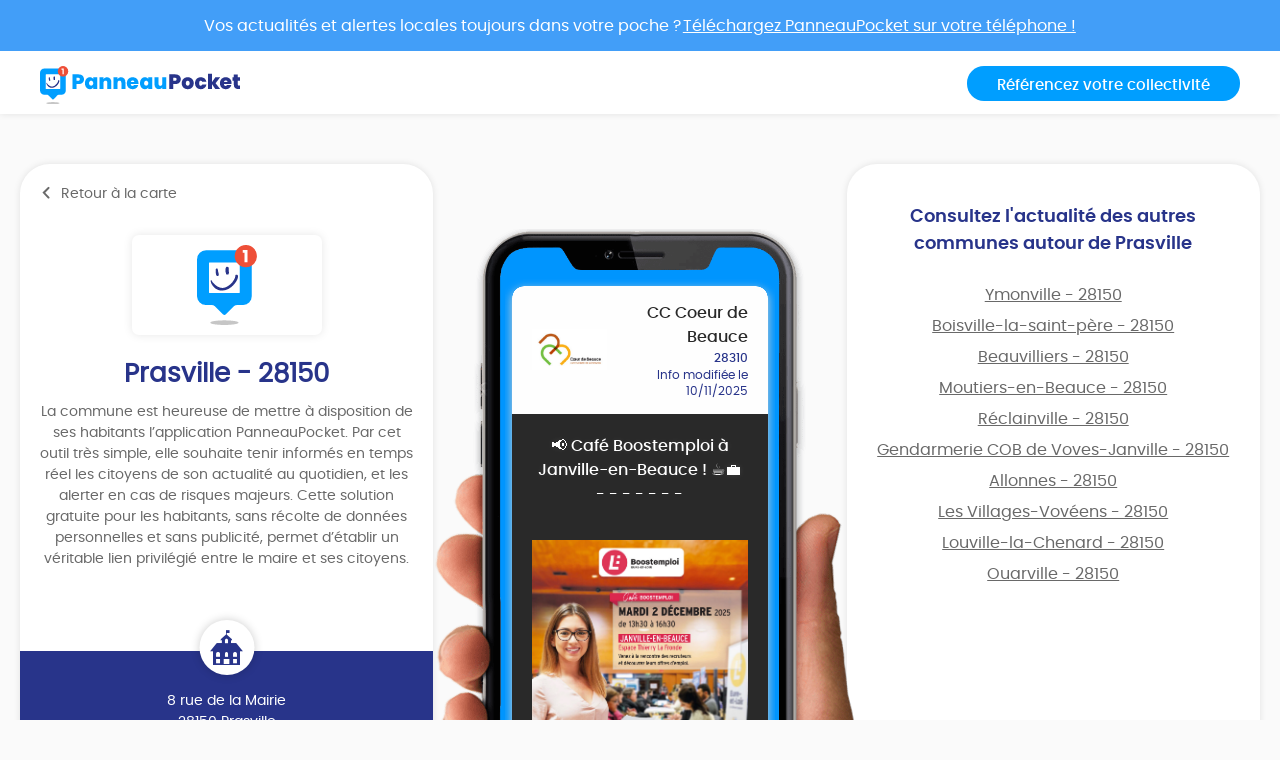

--- FILE ---
content_type: text/html; charset=UTF-8
request_url: https://app.panneaupocket.com/ville/1510509656-prasville-28150
body_size: 9593
content:
<!DOCTYPE html>
<html>
    <head>
        <meta charset="UTF-8">
        <meta name="viewport" content="width=device-width, initial-scale=1.0, maximum-scale=1.0, user-scalable=no, minimal-ui, shrink-to-fit=no">
        <meta name="apple-mobile-web-app-capable" content="yes">
        <meta http-equiv="X-UA-Compatible" content="IE=edge">
        <meta name="format-detection" content="telephone=no" />
        <link rel="apple-touch-icon" sizes="180x180" href="/apple-touch-icon.png">
<link rel="icon" type="image/png" sizes="32x32" href="/favicon-32x32.png">
<link rel="icon" type="image/png" sizes="16x16" href="/favicon-16x16.png">
<link rel="manifest" href="/site.webmanifest">
<meta name="theme-color" content="#ffffff">


        <title>Mairie Prasville (FR-28) ⚠️ Alertes &amp; informations municipales</title>
            

    <meta name="description" content="Toute l&#039;information municipale de votre mairie Prasville (FR-28) ➡️ alertes, météo, trafic, informations citoyennes." />

            <meta name="apple-itunes-app" content="app-id=1143507069, app-argument=https://app.panneaupocket.com/ville/1510509656-prasville-28150">

    <!-- Facebook OG -->
    <meta property="og:title" content="Mairie Prasville (FR-28) ⚠️ Alertes &amp; informations municipales" />
    <meta property="og:description" content="Toute l&#039;information municipale de votre mairie Prasville (FR-28) ➡️ alertes, météo, trafic, informations citoyennes." />
    <meta property="og:url" content="https://app.panneaupocket.com/ville/1510509656-prasville-28150" />
    <meta property="og:image" content="https://app.panneaupocket.com/build/images/logo/logo-ogimage.21baa1fb.png" />

    <!-- Twitter Card -->
    <meta name="twitter:site" content="@PanneauPocket" />
    <meta name="twitter:title" content="Mairie Prasville (FR-28) ⚠️ Alertes &amp; informations municipales" />
    <meta name="twitter:description" content="Toute l&#039;information municipale de votre mairie Prasville (FR-28) ➡️ alertes, météo, trafic, informations citoyennes." />
    <meta name="twitter:card" content="summary" />
    <meta name="twitter:image" content="https://app.panneaupocket.com/build/images/logo/logo-ogimage.21baa1fb.png" />

                  <link rel="stylesheet" href="/build/public.04aafb41.css" data-turbo-track="reload">
        
                    <script src="/build/runtime.04afa2f0.js" defer data-turbo-track="reload"></script><script src="/build/552.12320c91.js" defer data-turbo-track="reload"></script><script src="/build/614.d5359b7d.js" defer data-turbo-track="reload"></script><script src="/build/502.8f3c1c2f.js" defer data-turbo-track="reload"></script><script src="/build/660.ce2b7592.js" defer data-turbo-track="reload"></script><script src="/build/public.65f2eb58.js" defer data-turbo-track="reload"></script>
            <script defer src="https://maps.googleapis.com/maps/api/js?key=AIzaSyDTxQ8RtIskeV-Y8IpiIV5lKRQVijDjlUA"></script>
        
            <!-- Matomo -->
    <script>
        var _paq = window._paq = window._paq || [];
        _paq.push(['trackPageView']);
        _paq.push(['enableLinkTracking']);
        (function() {
            var u="//analyse.panneaupocket.com/";
            _paq.push(['setTrackerUrl', u+'matomo.php']);
            _paq.push(['setSiteId', '2']);
            _paq.push(['setUserId', '']);
            var d=document, g=d.createElement('script'), s=d.getElementsByTagName('script')[0];
            g.async=true; g.src=u+'matomo.js'; s.parentNode.insertBefore(g,s);
        })();
    </script>
    <!-- End Matomo Code -->

    </head>
    <body class="public-base-body" data-controller="matomo">
        <header class="header">
            <a href="https://bit.ly/3Gescux" target="_blank" class="banner-link">
                <div class="banner-info">
                    <div class="text">Vos actualités et alertes locales toujours dans votre poche ? <span class="underline-download-text">Téléchargez PanneauPocket sur votre téléphone !</span></div>
                </div>
            </a>
            <div class="container">
                <div class="row">
                    <div class="col-md-6 col-sm-12 mb-2 mb-sm-0">
                                                    <a href="/" class="logo">
                                <img src="/build/images/logo/logo-inline.a04a54dc.svg" alt="">
                            </a>
                                            </div>

                    <div class="col-md-6 col-sm-12 d-flex justify-content-sm-end justify-content-center">
                        <a class="btn btn-primary" target="_blank" href="https://www.panneaupocket.com/">Référencez votre collectivité</a>
                    </div>
                </div>
            </div>
        </header>
        <main>
                <div id="fb-root"></div>
    <div class="container page-city">
        <div class="primary-area">
            <section class="frame-city-info">
                <div class="frame-city-info__header">
                    <a href="/" class="back-link">
                        <i class="icon icon--chevron-left"></i>
                        <span>Retour à la carte</span>
                    </a>
                </div>
                <div class="frame-city-info__content">
                    <div class="image">
                        <div style="background: url(/build/images/logo/logo-small.5ea87d10.svg)"></div>
                    </div>
                    <h1 class="title">Prasville - 28150</h1>
                    <p>
                                                    La commune est heureuse de mettre à disposition de ses habitants l’application PanneauPocket. Par cet outil très simple, elle souhaite tenir informés en temps réel les citoyens de son actualité au quotidien, et les alerter en cas de risques majeurs. Cette solution gratuite pour les habitants, sans récolte de données personnelles et sans publicité, permet d’établir un véritable lien privilégié entre le maire et ses citoyens.
                                            </p>
                </div>
                <div class="frame-city-info__footer">
                    <i class="icon icon--townhall"></i>
                    <p class="address">
                        <span>8 rue de la Mairie</span>
                        <span>28150 Prasville</span>
                    </p>
                    <p class="contact">
                                                    <span>
                                <i class="icon icon--phone"></i>
                                <a href="tel:02 37 32 23 64">02 37 32 23 64</a>
                            </span>
                                                                            <span>
                                <i class="icon icon--envelope"></i>
                                <a href="mailto:mairiedeprasville@wanadoo.fr">mairiedeprasville@wanadoo.fr</a>
                            </span>
                                                                    </p>
                </div>
            </section>
            <div class="mockup">
                <div class="mockup__image">
                    <img class="phone" src="/build/images/mockup.4b1f03fc.png" alt="">
                    <div class="screen embeded">
                                                <div class="sign-carousel" id="signCarousel">
                                                                                                                                                                                                                                                        <div class="sign-carousel--item sign-carousel--item--active" data-id="1678272172">
                                    
        <div
        data-controller="sign-preview-collection"
        class="sign-preview  mode-device"
    >
                    <div class="sign-preview__title">
                <div class="logo">
                                                                        <img src="https://panneau-pocket.s3.gra.perf.cloud.ovh.net/cache/city_logo/521359944-1626774145.jpeg/6dfb01b1832b77321d74b974a27a6230" data-controller="retryable" />
                                                            </div>
                <div class="infos">
                                            <p class="city">CC Coeur de Beauce</p>
                                                    <p class="postcode">28310</p>
                                                <p class="information">
                                                                                                <span class="date">
                                                        Info modifiée le 10/11/2025

    
                                    </span>
                                                                                    </p>
                                    </div>
            </div>
        
                    <div class="sign-preview__content">
                <div class="title">
                    📢 Café Boostemploi à Janville-en-Beauce ! ☕💼
                </div>
                <p>- - - - - - -</p>
                <div class="content">
                    
                    <p><br></p>

                                                                                                        <a href="https://panneau-pocket.s3.gra.perf.cloud.ovh.net/cache/sign_image/16782721726911c9dbd00a20.65949656-1762773467.jpg/7695f9fcff8196933e968fc15d632a97" target="_blank">
                                    <img src="https://panneau-pocket.s3.gra.perf.cloud.ovh.net/cache/sign_image/16782721726911c9dbd00a20.65949656-1762773467.jpg/a3e86f7ce79fb52d61e376750e91cb26" loading="lazy" data-controller="retryable">
                                </a>
                                                                                        </div>
                            </div>
        
                    <div class="sign-preview__actions">
                                    <div class="sign-nav">
                                                    <span class="action"></span>
                                                <span class="current">1 sur 12</span>
                                                    <a class="action" href="https://app.panneaupocket.com/ville/1510509656-prasville-28150?panneau=1057344335" title="Suivant">
                                <i class="fa fa-chevron-right"></i>
                            </a>
                                            </div>
                
                
            
    <div class="dropup social-share-dropdown">
        <button
            class="btn btn-link dropdown-toggle"
            data-toggle="dropdown"
            style=""
            aria-haspopup="true" aria-expanded="false"
        >
            Partager
            <i class="fas fa-share-square" aria-hidden="true"></i>
        </button>

        <div class="dropdown-menu dropdown-menu-right">
            <a class="dropdown-item item-twitter" href="https://twitter.com/intent/tweet?url=https://app.panneaupocket.com/ville/1510509656-prasville-28150?panneau=510021829&text=" target="_blank">
                <i class="fab fa-twitter" aria-hidden="true"></i>
                <span class="sr-only">Partager</span>
                Sur Twitter
            </a>
            <a class="dropdown-item item-facebook" href="https://www.facebook.com/sharer/sharer.php?u=https://app.panneaupocket.com/ville/1510509656-prasville-28150?panneau=510021829" target="_blank">
                <i class="fab fa-facebook" aria-hidden="true"></i>
                <span class="sr-only">Partager</span>
                Sur Facebook
            </a>
            <a class="dropdown-item" href="mailto:?subject=Information&#x20;de&#x20;Prasville&body=Bonjour,&#x25;0D&#x25;0A&#x0A;je&#x20;vous&#x20;diffuse&#x20;cette&#x20;information&#x20;&#x3A;&#x25;0D&#x25;0A&#x0A;&#x1F4E2;&#x20;Caf&#x00E9;&#x20;Boostemploi&#x20;&#x00E0;&#x20;Janville-en-Beauce&#x20;&#x21;&#x20;&#x2615;&#x1F4BC;&#x20;&#x3A;&#x25;0D&#x25;0A&#x0A;https&#x3A;&#x2F;&#x2F;app.panneaupocket.com&#x2F;ville&#x2F;1510509656-prasville-28150&#x3F;panneau&#x3D;510021829&#x0A;" target="_self">
                <i class="fas fa-envelope" aria-hidden="true"></i>
                <span class="sr-only">Partager</span>
                Par e-mail
            </a>
            <button type="button" class="dropdown-item" data-copy="https://app.panneaupocket.com/ville/1510509656-prasville-28150?panneau=510021829" href="https://app.panneaupocket.com/ville/1510509656-prasville-28150?panneau=510021829" data-tooltip="Copié!">
                <i class="fas fa-copy" aria-hidden="true"></i>
                Copier le lien
            </button>
        </div>
    </div>

            </div>
            </div>
                                </div>
                                                                                                                                                                                                                            <div class="sign-carousel--item " data-id="656383019">
                                    
        <div
        data-controller="sign-preview-collection"
        class="sign-preview  mode-device"
    >
                    <div class="sign-preview__title">
                <div class="logo">
                                                                        <img src="https://panneau-pocket.s3.gra.perf.cloud.ovh.net/cache/city_logo/521359944-1626774145.jpeg/6dfb01b1832b77321d74b974a27a6230" data-controller="retryable" />
                                                            </div>
                <div class="infos">
                                            <p class="city">CC Coeur de Beauce</p>
                                                    <p class="postcode">28310</p>
                                                <p class="information">
                                                                                                <span class="date">
                                                        Info modifiée le 10/11/2025

    
                                    </span>
                                                                                    </p>
                                    </div>
            </div>
        
                    <div class="sign-preview__content">
                <div class="title">
                    💻📱 Atelier numérique aux Villages Vovéens
                </div>
                <p>- - - - - - -</p>
                <div class="content">
                    
                    <p><br></p>

                                                                                                        <a href="https://panneau-pocket.s3.gra.perf.cloud.ovh.net/cache/sign_image/6563830196911c7ac6a2ca8.13858725-1762772908.jpg/e6a9d3ed74cfb587ece10810a0946ca7" target="_blank">
                                    <img src="https://panneau-pocket.s3.gra.perf.cloud.ovh.net/cache/sign_image/6563830196911c7ac6a2ca8.13858725-1762772908.jpg/8c7ace4adce8f201f73bd6ea4674e4a1" loading="lazy" data-controller="retryable">
                                </a>
                                                                                        </div>
                            </div>
        
                    <div class="sign-preview__actions">
                                    <div class="sign-nav">
                                                    <a class="action" href="https://app.panneaupocket.com/ville/1510509656-prasville-28150?panneau=510021829" title="Précédent">
                                <i class="fa fa-chevron-left"></i>
                            </a>
                                                <span class="current">2 sur 12</span>
                                                    <a class="action" href="https://app.panneaupocket.com/ville/1510509656-prasville-28150?panneau=1753564503" title="Suivant">
                                <i class="fa fa-chevron-right"></i>
                            </a>
                                            </div>
                
                
            
    <div class="dropup social-share-dropdown">
        <button
            class="btn btn-link dropdown-toggle"
            data-toggle="dropdown"
            style=""
            aria-haspopup="true" aria-expanded="false"
        >
            Partager
            <i class="fas fa-share-square" aria-hidden="true"></i>
        </button>

        <div class="dropdown-menu dropdown-menu-right">
            <a class="dropdown-item item-twitter" href="https://twitter.com/intent/tweet?url=https://app.panneaupocket.com/ville/1510509656-prasville-28150?panneau=1057344335&text=" target="_blank">
                <i class="fab fa-twitter" aria-hidden="true"></i>
                <span class="sr-only">Partager</span>
                Sur Twitter
            </a>
            <a class="dropdown-item item-facebook" href="https://www.facebook.com/sharer/sharer.php?u=https://app.panneaupocket.com/ville/1510509656-prasville-28150?panneau=1057344335" target="_blank">
                <i class="fab fa-facebook" aria-hidden="true"></i>
                <span class="sr-only">Partager</span>
                Sur Facebook
            </a>
            <a class="dropdown-item" href="mailto:?subject=Information&#x20;de&#x20;Prasville&body=Bonjour,&#x25;0D&#x25;0A&#x0A;je&#x20;vous&#x20;diffuse&#x20;cette&#x20;information&#x20;&#x3A;&#x25;0D&#x25;0A&#x0A;&#x1F4BB;&#x1F4F1;&#x20;Atelier&#x20;num&#x00E9;rique&#x20;aux&#x20;Villages&#x20;Vov&#x00E9;ens&#x20;&#x3A;&#x25;0D&#x25;0A&#x0A;https&#x3A;&#x2F;&#x2F;app.panneaupocket.com&#x2F;ville&#x2F;1510509656-prasville-28150&#x3F;panneau&#x3D;1057344335&#x0A;" target="_self">
                <i class="fas fa-envelope" aria-hidden="true"></i>
                <span class="sr-only">Partager</span>
                Par e-mail
            </a>
            <button type="button" class="dropdown-item" data-copy="https://app.panneaupocket.com/ville/1510509656-prasville-28150?panneau=1057344335" href="https://app.panneaupocket.com/ville/1510509656-prasville-28150?panneau=1057344335" data-tooltip="Copié!">
                <i class="fas fa-copy" aria-hidden="true"></i>
                Copier le lien
            </button>
        </div>
    </div>

            </div>
            </div>
                                </div>
                                                                                                                                                                                                                            <div class="sign-carousel--item " data-id="624911845">
                                    
        <div
        data-controller="sign-preview-collection"
        class="sign-preview  mode-device"
    >
                    <div class="sign-preview__title">
                <div class="logo">
                                                                        <img src="https://panneau-pocket.s3.gra.perf.cloud.ovh.net/cache/city_logo/521359944-1626774145.jpeg/6dfb01b1832b77321d74b974a27a6230" data-controller="retryable" />
                                                            </div>
                <div class="infos">
                                            <p class="city">CC Coeur de Beauce</p>
                                                    <p class="postcode">28310</p>
                                                <p class="information">
                                                                                                <span class="date">
                                                        Info modifiée le 10/11/2025

    
                                    </span>
                                                                                    </p>
                                    </div>
            </div>
        
                    <div class="sign-preview__content">
                <div class="title">
                    🧘‍♀️ Ateliers Santé pour les Aidants à Voves !
                </div>
                <p>- - - - - - -</p>
                <div class="content">
                    
                    <p><br></p>

                                                                                                        <a href="https://panneau-pocket.s3.gra.perf.cloud.ovh.net/cache/sign_image/6249118456911c688146469.56027890-1762772616.jpg/f878f9b1d6c1a8e28e00806db538dced" target="_blank">
                                    <img src="https://panneau-pocket.s3.gra.perf.cloud.ovh.net/cache/sign_image/6249118456911c688146469.56027890-1762772616.jpg/6dc6fee0dee50bbe35ccdd1f69fbf659" loading="lazy" data-controller="retryable">
                                </a>
                                                                                        </div>
                            </div>
        
                    <div class="sign-preview__actions">
                                    <div class="sign-nav">
                                                    <a class="action" href="https://app.panneaupocket.com/ville/1510509656-prasville-28150?panneau=1057344335" title="Précédent">
                                <i class="fa fa-chevron-left"></i>
                            </a>
                                                <span class="current">3 sur 12</span>
                                                    <a class="action" href="https://app.panneaupocket.com/ville/1510509656-prasville-28150?panneau=220880393" title="Suivant">
                                <i class="fa fa-chevron-right"></i>
                            </a>
                                            </div>
                
                
            
    <div class="dropup social-share-dropdown">
        <button
            class="btn btn-link dropdown-toggle"
            data-toggle="dropdown"
            style=""
            aria-haspopup="true" aria-expanded="false"
        >
            Partager
            <i class="fas fa-share-square" aria-hidden="true"></i>
        </button>

        <div class="dropdown-menu dropdown-menu-right">
            <a class="dropdown-item item-twitter" href="https://twitter.com/intent/tweet?url=https://app.panneaupocket.com/ville/1510509656-prasville-28150?panneau=1753564503&text=" target="_blank">
                <i class="fab fa-twitter" aria-hidden="true"></i>
                <span class="sr-only">Partager</span>
                Sur Twitter
            </a>
            <a class="dropdown-item item-facebook" href="https://www.facebook.com/sharer/sharer.php?u=https://app.panneaupocket.com/ville/1510509656-prasville-28150?panneau=1753564503" target="_blank">
                <i class="fab fa-facebook" aria-hidden="true"></i>
                <span class="sr-only">Partager</span>
                Sur Facebook
            </a>
            <a class="dropdown-item" href="mailto:?subject=Information&#x20;de&#x20;Prasville&body=Bonjour,&#x25;0D&#x25;0A&#x0A;je&#x20;vous&#x20;diffuse&#x20;cette&#x20;information&#x20;&#x3A;&#x25;0D&#x25;0A&#x0A;&#x1F9D8;&#x200D;&#x2640;&#xFE0F;&#x20;Ateliers&#x20;Sant&#x00E9;&#x20;pour&#x20;les&#x20;Aidants&#x20;&#x00E0;&#x20;Voves&#x20;&#x21;&#x20;&#x3A;&#x25;0D&#x25;0A&#x0A;https&#x3A;&#x2F;&#x2F;app.panneaupocket.com&#x2F;ville&#x2F;1510509656-prasville-28150&#x3F;panneau&#x3D;1753564503&#x0A;" target="_self">
                <i class="fas fa-envelope" aria-hidden="true"></i>
                <span class="sr-only">Partager</span>
                Par e-mail
            </a>
            <button type="button" class="dropdown-item" data-copy="https://app.panneaupocket.com/ville/1510509656-prasville-28150?panneau=1753564503" href="https://app.panneaupocket.com/ville/1510509656-prasville-28150?panneau=1753564503" data-tooltip="Copié!">
                <i class="fas fa-copy" aria-hidden="true"></i>
                Copier le lien
            </button>
        </div>
    </div>

            </div>
            </div>
                                </div>
                                                                                                                                                                                                                            <div class="sign-carousel--item " data-id="861249213">
                                    
        <div
        data-controller="sign-preview-collection"
        class="sign-preview  mode-device"
    >
                    <div class="sign-preview__title">
                <div class="logo">
                                                                        <img src="https://panneau-pocket.s3.gra.perf.cloud.ovh.net/cache/city_logo/521359944-1626774145.jpeg/6dfb01b1832b77321d74b974a27a6230" data-controller="retryable" />
                                                            </div>
                <div class="infos">
                                            <p class="city">CC Coeur de Beauce</p>
                                                    <p class="postcode">28310</p>
                                                <p class="information">
                                                                                                <span class="date">
                                                        Info modifiée le 10/11/2025

    
                                    </span>
                                                                                    </p>
                                    </div>
            </div>
        
                    <div class="sign-preview__content">
                <div class="title">
                    🎭 Spectacle jeune public à l'Eole
                </div>
                <p>- - - - - - -</p>
                <div class="content">
                    
                    <p><em>« Georges le dragon, la princesse et le chevalier intrépide »</em> 🐉</p><p><br></p><p>Dimanche 16 nov. à 15h30</p><p>L’Éole à Gommerville</p><p>Dès 3 ans – Tarif : 5 €</p><p>Venez partager un moment magique en famille ! 🌟</p>

                                                                                                        <a href="https://panneau-pocket.s3.gra.perf.cloud.ovh.net/cache/sign_image/8612492136911bfccafca54.94091973-1762770892.jpg/88949783f21de1e37e3daf4836fd87cd" target="_blank">
                                    <img src="https://panneau-pocket.s3.gra.perf.cloud.ovh.net/cache/sign_image/8612492136911bfccafca54.94091973-1762770892.jpg/cfdd8753a96043474f0cf477e76ad6cf" loading="lazy" data-controller="retryable">
                                </a>
                                                                                        </div>
                            </div>
        
                    <div class="sign-preview__actions">
                                    <div class="sign-nav">
                                                    <a class="action" href="https://app.panneaupocket.com/ville/1510509656-prasville-28150?panneau=1753564503" title="Précédent">
                                <i class="fa fa-chevron-left"></i>
                            </a>
                                                <span class="current">4 sur 12</span>
                                                    <a class="action" href="https://app.panneaupocket.com/ville/1510509656-prasville-28150?panneau=1573002961" title="Suivant">
                                <i class="fa fa-chevron-right"></i>
                            </a>
                                            </div>
                
                
            
    <div class="dropup social-share-dropdown">
        <button
            class="btn btn-link dropdown-toggle"
            data-toggle="dropdown"
            style=""
            aria-haspopup="true" aria-expanded="false"
        >
            Partager
            <i class="fas fa-share-square" aria-hidden="true"></i>
        </button>

        <div class="dropdown-menu dropdown-menu-right">
            <a class="dropdown-item item-twitter" href="https://twitter.com/intent/tweet?url=https://app.panneaupocket.com/ville/1510509656-prasville-28150?panneau=220880393&text=" target="_blank">
                <i class="fab fa-twitter" aria-hidden="true"></i>
                <span class="sr-only">Partager</span>
                Sur Twitter
            </a>
            <a class="dropdown-item item-facebook" href="https://www.facebook.com/sharer/sharer.php?u=https://app.panneaupocket.com/ville/1510509656-prasville-28150?panneau=220880393" target="_blank">
                <i class="fab fa-facebook" aria-hidden="true"></i>
                <span class="sr-only">Partager</span>
                Sur Facebook
            </a>
            <a class="dropdown-item" href="mailto:?subject=Information&#x20;de&#x20;Prasville&body=Bonjour,&#x25;0D&#x25;0A&#x0A;je&#x20;vous&#x20;diffuse&#x20;cette&#x20;information&#x20;&#x3A;&#x25;0D&#x25;0A&#x0A;&#x1F3AD;&#x20;Spectacle&#x20;jeune&#x20;public&#x20;&#x00E0;&#x20;l&#x27;Eole&#x20;&#x3A;&#x25;0D&#x25;0A&#x0A;https&#x3A;&#x2F;&#x2F;app.panneaupocket.com&#x2F;ville&#x2F;1510509656-prasville-28150&#x3F;panneau&#x3D;220880393&#x0A;" target="_self">
                <i class="fas fa-envelope" aria-hidden="true"></i>
                <span class="sr-only">Partager</span>
                Par e-mail
            </a>
            <button type="button" class="dropdown-item" data-copy="https://app.panneaupocket.com/ville/1510509656-prasville-28150?panneau=220880393" href="https://app.panneaupocket.com/ville/1510509656-prasville-28150?panneau=220880393" data-tooltip="Copié!">
                <i class="fas fa-copy" aria-hidden="true"></i>
                Copier le lien
            </button>
        </div>
    </div>

            </div>
            </div>
                                </div>
                                                                                                                                                                                                                            <div class="sign-carousel--item " data-id="223587221">
                                    
        <div
        data-controller="sign-preview-collection"
        class="sign-preview  mode-device"
    >
                    <div class="sign-preview__title">
                <div class="logo">
                                                                        <img src="https://panneau-pocket.s3.gra.perf.cloud.ovh.net/cache/city_logo/521359944-1626774145.jpeg/6dfb01b1832b77321d74b974a27a6230" data-controller="retryable" />
                                                            </div>
                <div class="infos">
                                            <p class="city">CC Coeur de Beauce</p>
                                                    <p class="postcode">28310</p>
                                                <p class="information">
                                                                                                <span class="date">
                                                        Info modifiée le 10/11/2025

    
                                    </span>
                                                                                    </p>
                                    </div>
            </div>
        
                    <div class="sign-preview__content">
                <div class="title">
                    Concert de l'ensemble de cuivres et percussions
                </div>
                <p>- - - - - - -</p>
                <div class="content">
                    
                    <p>🎺 <strong>Concert de Cuivres &amp; Percussions !</strong> 🥁</p><p>📅 <strong>Dimanche 16 novembre – 15h30</strong></p><p>📍 <strong>Salle des fêtes de Prasville</strong></p><p>L’ensemble de cuivres et percussions de l’ÉMI vous invite à un <strong>moment musical plein d’énergie et de bonne humeur</strong> !</p><p><br></p><p>Sous la direction d’<strong>Olivier Robino</strong>, 15 musiciens vous proposeront un <strong>programme varié et original</strong>, pour <strong>tous les goûts et tous les âges</strong>.</p><p><br></p><p>🎶 <strong>Concert gratuit</strong></p><p><strong>et ouvert à tous !</strong></p>

                                                                                                        <a href="https://panneau-pocket.s3.gra.perf.cloud.ovh.net/cache/sign_image/223587221690cadf1a4b1d9.78197388-1762438641.png/8e02826aa2b0d021e68c6d0864fc280c" target="_blank">
                                    <img src="https://panneau-pocket.s3.gra.perf.cloud.ovh.net/cache/sign_image/223587221690cadf1a4b1d9.78197388-1762438641.png/fb6732cd3f26285bad086ee210908d6f" loading="lazy" data-controller="retryable">
                                </a>
                                                                                        </div>
                            </div>
        
                    <div class="sign-preview__actions">
                                    <div class="sign-nav">
                                                    <a class="action" href="https://app.panneaupocket.com/ville/1510509656-prasville-28150?panneau=220880393" title="Précédent">
                                <i class="fa fa-chevron-left"></i>
                            </a>
                                                <span class="current">5 sur 12</span>
                                                    <a class="action" href="https://app.panneaupocket.com/ville/1510509656-prasville-28150?panneau=504944601" title="Suivant">
                                <i class="fa fa-chevron-right"></i>
                            </a>
                                            </div>
                
                
            
    <div class="dropup social-share-dropdown">
        <button
            class="btn btn-link dropdown-toggle"
            data-toggle="dropdown"
            style=""
            aria-haspopup="true" aria-expanded="false"
        >
            Partager
            <i class="fas fa-share-square" aria-hidden="true"></i>
        </button>

        <div class="dropdown-menu dropdown-menu-right">
            <a class="dropdown-item item-twitter" href="https://twitter.com/intent/tweet?url=https://app.panneaupocket.com/ville/1510509656-prasville-28150?panneau=1573002961&text=" target="_blank">
                <i class="fab fa-twitter" aria-hidden="true"></i>
                <span class="sr-only">Partager</span>
                Sur Twitter
            </a>
            <a class="dropdown-item item-facebook" href="https://www.facebook.com/sharer/sharer.php?u=https://app.panneaupocket.com/ville/1510509656-prasville-28150?panneau=1573002961" target="_blank">
                <i class="fab fa-facebook" aria-hidden="true"></i>
                <span class="sr-only">Partager</span>
                Sur Facebook
            </a>
            <a class="dropdown-item" href="mailto:?subject=Information&#x20;de&#x20;Prasville&body=Bonjour,&#x25;0D&#x25;0A&#x0A;je&#x20;vous&#x20;diffuse&#x20;cette&#x20;information&#x20;&#x3A;&#x25;0D&#x25;0A&#x0A;Concert&#x20;de&#x20;l&#x27;ensemble&#x20;de&#x20;cuivres&#x20;et&#x20;percussions&#x20;&#x3A;&#x25;0D&#x25;0A&#x0A;https&#x3A;&#x2F;&#x2F;app.panneaupocket.com&#x2F;ville&#x2F;1510509656-prasville-28150&#x3F;panneau&#x3D;1573002961&#x0A;" target="_self">
                <i class="fas fa-envelope" aria-hidden="true"></i>
                <span class="sr-only">Partager</span>
                Par e-mail
            </a>
            <button type="button" class="dropdown-item" data-copy="https://app.panneaupocket.com/ville/1510509656-prasville-28150?panneau=1573002961" href="https://app.panneaupocket.com/ville/1510509656-prasville-28150?panneau=1573002961" data-tooltip="Copié!">
                <i class="fas fa-copy" aria-hidden="true"></i>
                Copier le lien
            </button>
        </div>
    </div>

            </div>
            </div>
                                </div>
                                                                                                                                                                                                                            <div class="sign-carousel--item " data-id="517700633">
                                    
        <div
        data-controller="sign-preview-collection"
        class="sign-preview  mode-device"
    >
                    <div class="sign-preview__title">
                <div class="logo">
                                                                        <img src="/build/images/logo/logo-small.5ea87d10.svg" class="default-logo" />
                                                            </div>
                <div class="infos">
                                            <p class="city">Prasville</p>
                                                    <p class="postcode">28150</p>
                                                <p class="information">
                                                                                                <span class="date">
                                                        Info modifiée le 31/10/2025

    
                                    </span>
                                                                                    </p>
                                    </div>
            </div>
        
                    <div class="sign-preview__content">
                <div class="title">
                    Infos SICTOM
                </div>
                <p>- - - - - - -</p>
                <div class="content">
                    
                    <p>A partie du lundi 3 novembre et jusqu'à fin décembre, les prestataires de collecte SEPUR , distribura dans toutes les boites aux lettres accessibles, le calendrier de collecte 2026 ainsi que le guide d'information.</p><p>En parallèle, les ripeurs débuteront leur tournée des étrennes.</p><p>Pour rappel, le SICTOM demande que les agents effectuent cette tournée en dehors de leurs horaires de travail et qu'ils portent leur tenue de travail.</p><p>Ils pourront vous présenter un justificatif avec le numéro de téléphone d'un chef d'équipe M. Stéphane FERREY.</p><p>les ripeurs ne focent pas la main, ils n'entrent pas sur les propriétés privées sans en avoir été invité.</p><p>ne rien donner aux étrennes n'a pas d'incidence sur la qualité du service de collecte.</p><p>En cas de doute, il ne faut rien donner.</p>

                                    </div>
                            </div>
        
                    <div class="sign-preview__actions">
                                    <div class="sign-nav">
                                                    <a class="action" href="https://app.panneaupocket.com/ville/1510509656-prasville-28150?panneau=1573002961" title="Précédent">
                                <i class="fa fa-chevron-left"></i>
                            </a>
                                                <span class="current">6 sur 12</span>
                                                    <a class="action" href="https://app.panneaupocket.com/ville/1510509656-prasville-28150?panneau=58689391" title="Suivant">
                                <i class="fa fa-chevron-right"></i>
                            </a>
                                            </div>
                
                
            
    <div class="dropup social-share-dropdown">
        <button
            class="btn btn-link dropdown-toggle"
            data-toggle="dropdown"
            style=""
            aria-haspopup="true" aria-expanded="false"
        >
            Partager
            <i class="fas fa-share-square" aria-hidden="true"></i>
        </button>

        <div class="dropdown-menu dropdown-menu-right">
            <a class="dropdown-item item-twitter" href="https://twitter.com/intent/tweet?url=https://app.panneaupocket.com/ville/1510509656-prasville-28150?panneau=504944601&text=" target="_blank">
                <i class="fab fa-twitter" aria-hidden="true"></i>
                <span class="sr-only">Partager</span>
                Sur Twitter
            </a>
            <a class="dropdown-item item-facebook" href="https://www.facebook.com/sharer/sharer.php?u=https://app.panneaupocket.com/ville/1510509656-prasville-28150?panneau=504944601" target="_blank">
                <i class="fab fa-facebook" aria-hidden="true"></i>
                <span class="sr-only">Partager</span>
                Sur Facebook
            </a>
            <a class="dropdown-item" href="mailto:?subject=Information&#x20;de&#x20;Prasville&body=Bonjour,&#x25;0D&#x25;0A&#x0A;je&#x20;vous&#x20;diffuse&#x20;cette&#x20;information&#x20;&#x3A;&#x25;0D&#x25;0A&#x0A;Infos&#x20;SICTOM&#x20;&#x3A;&#x25;0D&#x25;0A&#x0A;https&#x3A;&#x2F;&#x2F;app.panneaupocket.com&#x2F;ville&#x2F;1510509656-prasville-28150&#x3F;panneau&#x3D;504944601&#x0A;" target="_self">
                <i class="fas fa-envelope" aria-hidden="true"></i>
                <span class="sr-only">Partager</span>
                Par e-mail
            </a>
            <button type="button" class="dropdown-item" data-copy="https://app.panneaupocket.com/ville/1510509656-prasville-28150?panneau=504944601" href="https://app.panneaupocket.com/ville/1510509656-prasville-28150?panneau=504944601" data-tooltip="Copié!">
                <i class="fas fa-copy" aria-hidden="true"></i>
                Copier le lien
            </button>
        </div>
    </div>

            </div>
            </div>
                                </div>
                                                                                                                                                                                                                            <div class="sign-carousel--item " data-id="711605356">
                                    
        <div
        data-controller="sign-preview-collection"
        class="sign-preview  mode-device"
    >
                    <div class="sign-preview__title">
                <div class="logo">
                                                                        <img src="/build/images/logo/logo-small.5ea87d10.svg" class="default-logo" />
                                                            </div>
                <div class="infos">
                                            <p class="city">Prasville</p>
                                                    <p class="postcode">28150</p>
                                                <p class="information">
                                                                                                <span class="date">
                                                        Info modifiée le 31/10/2025

    
                                    </span>
                                                                                    </p>
                                    </div>
            </div>
        
                    <div class="sign-preview__content">
                <div class="title">
                    Info déchèteries
                </div>
                <p>- - - - - - -</p>
                <div class="content">
                    
                    <p>Samedi 1er novembre et Mardi 11 novembre 2025, les déchèteries de Sitreva seront fermées exceptées celles de Rambouillet et Dreux</p>

                                    </div>
                            </div>
        
                    <div class="sign-preview__actions">
                                    <div class="sign-nav">
                                                    <a class="action" href="https://app.panneaupocket.com/ville/1510509656-prasville-28150?panneau=504944601" title="Précédent">
                                <i class="fa fa-chevron-left"></i>
                            </a>
                                                <span class="current">7 sur 12</span>
                                                    <a class="action" href="https://app.panneaupocket.com/ville/1510509656-prasville-28150?panneau=1989972400" title="Suivant">
                                <i class="fa fa-chevron-right"></i>
                            </a>
                                            </div>
                
                
            
    <div class="dropup social-share-dropdown">
        <button
            class="btn btn-link dropdown-toggle"
            data-toggle="dropdown"
            style=""
            aria-haspopup="true" aria-expanded="false"
        >
            Partager
            <i class="fas fa-share-square" aria-hidden="true"></i>
        </button>

        <div class="dropdown-menu dropdown-menu-right">
            <a class="dropdown-item item-twitter" href="https://twitter.com/intent/tweet?url=https://app.panneaupocket.com/ville/1510509656-prasville-28150?panneau=58689391&text=" target="_blank">
                <i class="fab fa-twitter" aria-hidden="true"></i>
                <span class="sr-only">Partager</span>
                Sur Twitter
            </a>
            <a class="dropdown-item item-facebook" href="https://www.facebook.com/sharer/sharer.php?u=https://app.panneaupocket.com/ville/1510509656-prasville-28150?panneau=58689391" target="_blank">
                <i class="fab fa-facebook" aria-hidden="true"></i>
                <span class="sr-only">Partager</span>
                Sur Facebook
            </a>
            <a class="dropdown-item" href="mailto:?subject=Information&#x20;de&#x20;Prasville&body=Bonjour,&#x25;0D&#x25;0A&#x0A;je&#x20;vous&#x20;diffuse&#x20;cette&#x20;information&#x20;&#x3A;&#x25;0D&#x25;0A&#x0A;Info&#x20;d&#x00E9;ch&#x00E8;teries&#x20;&#x3A;&#x25;0D&#x25;0A&#x0A;https&#x3A;&#x2F;&#x2F;app.panneaupocket.com&#x2F;ville&#x2F;1510509656-prasville-28150&#x3F;panneau&#x3D;58689391&#x0A;" target="_self">
                <i class="fas fa-envelope" aria-hidden="true"></i>
                <span class="sr-only">Partager</span>
                Par e-mail
            </a>
            <button type="button" class="dropdown-item" data-copy="https://app.panneaupocket.com/ville/1510509656-prasville-28150?panneau=58689391" href="https://app.panneaupocket.com/ville/1510509656-prasville-28150?panneau=58689391" data-tooltip="Copié!">
                <i class="fas fa-copy" aria-hidden="true"></i>
                Copier le lien
            </button>
        </div>
    </div>

            </div>
            </div>
                                </div>
                                                                                                                                                                                                                            <div class="sign-carousel--item " data-id="68079491">
                                    
        <div
        data-controller="sign-preview-collection"
        class="sign-preview  mode-device"
    >
                    <div class="sign-preview__title">
                <div class="logo">
                                                                        <img src="https://panneau-pocket.s3.gra.perf.cloud.ovh.net/cache/city_logo/521359944-1626774145.jpeg/6dfb01b1832b77321d74b974a27a6230" data-controller="retryable" />
                                                            </div>
                <div class="infos">
                                            <p class="city">CC Coeur de Beauce</p>
                                                    <p class="postcode">28310</p>
                                                <p class="information">
                                                                                                <span class="date">
                                                        Info modifiée le 23/10/2025

    
                                    </span>
                                                                                    </p>
                                    </div>
            </div>
        
                    <div class="sign-preview__content">
                <div class="title">
                    👋﻿﻿ Besoin d’aide pour impôts ??
                </div>
                <p>- - - - - - -</p>
                <div class="content">
                    
                    <p>🧾 <strong>Besoin d’aide pour vos démarches avec les impôts ?</strong></p><p> Les conseillers <strong>France Services</strong> vous accompagnent <strong>gratuitement</strong> ! 🙌</p><p>💻 Si besoin, une <strong>visio avec un agent des Finances Publiques</strong> peut être organisée.</p><p><br></p><p>📍 <strong>Où ?</strong></p><p>Les Villages Vovéens </p><p>Janville-en-Beauce </p><p>Orgères-en-Beauce</p><p>📞 <strong>Prendre RDV :</strong></p><p>Les Villages Vovéens / </p><p>Orgères-en-Beauce : </p><p>02 46 72 05 10</p><p>Janville-en-Beauce : 02 37 90 15 41</p><p><br></p><p>✅ <strong>Service gratuit et pour tous !</strong></p><p><br></p>

                                                                                                        <a href="https://panneau-pocket.s3.gra.perf.cloud.ovh.net/cache/sign_image/6807949168f9f9ea05bd44.05997396-1761212906.jpg/705ef45f3a63291b1d0c1700a375df3a" target="_blank">
                                    <img src="https://panneau-pocket.s3.gra.perf.cloud.ovh.net/cache/sign_image/6807949168f9f9ea05bd44.05997396-1761212906.jpg/36b39406b0a04409fb7c37efc8c9a383" loading="lazy" data-controller="retryable">
                                </a>
                                                                                        </div>
                            </div>
        
                    <div class="sign-preview__actions">
                                    <div class="sign-nav">
                                                    <a class="action" href="https://app.panneaupocket.com/ville/1510509656-prasville-28150?panneau=58689391" title="Précédent">
                                <i class="fa fa-chevron-left"></i>
                            </a>
                                                <span class="current">8 sur 12</span>
                                                    <a class="action" href="https://app.panneaupocket.com/ville/1510509656-prasville-28150?panneau=1038644298" title="Suivant">
                                <i class="fa fa-chevron-right"></i>
                            </a>
                                            </div>
                
                
            
    <div class="dropup social-share-dropdown">
        <button
            class="btn btn-link dropdown-toggle"
            data-toggle="dropdown"
            style=""
            aria-haspopup="true" aria-expanded="false"
        >
            Partager
            <i class="fas fa-share-square" aria-hidden="true"></i>
        </button>

        <div class="dropdown-menu dropdown-menu-right">
            <a class="dropdown-item item-twitter" href="https://twitter.com/intent/tweet?url=https://app.panneaupocket.com/ville/1510509656-prasville-28150?panneau=1989972400&text=" target="_blank">
                <i class="fab fa-twitter" aria-hidden="true"></i>
                <span class="sr-only">Partager</span>
                Sur Twitter
            </a>
            <a class="dropdown-item item-facebook" href="https://www.facebook.com/sharer/sharer.php?u=https://app.panneaupocket.com/ville/1510509656-prasville-28150?panneau=1989972400" target="_blank">
                <i class="fab fa-facebook" aria-hidden="true"></i>
                <span class="sr-only">Partager</span>
                Sur Facebook
            </a>
            <a class="dropdown-item" href="mailto:?subject=Information&#x20;de&#x20;Prasville&body=Bonjour,&#x25;0D&#x25;0A&#x0A;je&#x20;vous&#x20;diffuse&#x20;cette&#x20;information&#x20;&#x3A;&#x25;0D&#x25;0A&#x0A;&#x1F44B;&#xFEFF;&#xFEFF;&#x20;Besoin&#x20;d&#x2019;aide&#x20;pour&#x20;imp&#x00F4;ts&#x20;&#x3F;&#x3F;&#x20;&#x3A;&#x25;0D&#x25;0A&#x0A;https&#x3A;&#x2F;&#x2F;app.panneaupocket.com&#x2F;ville&#x2F;1510509656-prasville-28150&#x3F;panneau&#x3D;1989972400&#x0A;" target="_self">
                <i class="fas fa-envelope" aria-hidden="true"></i>
                <span class="sr-only">Partager</span>
                Par e-mail
            </a>
            <button type="button" class="dropdown-item" data-copy="https://app.panneaupocket.com/ville/1510509656-prasville-28150?panneau=1989972400" href="https://app.panneaupocket.com/ville/1510509656-prasville-28150?panneau=1989972400" data-tooltip="Copié!">
                <i class="fas fa-copy" aria-hidden="true"></i>
                Copier le lien
            </button>
        </div>
    </div>

            </div>
            </div>
                                </div>
                                                                                                                                                                                                                            <div class="sign-carousel--item " data-id="809906590">
                                    
        <div
        data-controller="sign-preview-collection"
        class="sign-preview  mode-device"
    >
                    <div class="sign-preview__title">
                <div class="logo">
                                                                        <img src="https://panneau-pocket.s3.gra.perf.cloud.ovh.net/cache/city_logo/521359944-1626774145.jpeg/6dfb01b1832b77321d74b974a27a6230" data-controller="retryable" />
                                                            </div>
                <div class="infos">
                                            <p class="city">CC Coeur de Beauce</p>
                                                    <p class="postcode">28310</p>
                                                <p class="information">
                                                                                                <span class="date">
                                                        Info modifiée le 21/10/2025

    
                                    </span>
                                                                                    </p>
                                    </div>
            </div>
        
                    <div class="sign-preview__content">
                <div class="title">
                    🔔 Enquête publique — Projet “Stonehedge”
                </div>
                <p>- - - - - - -</p>
                <div class="content">
                    
                    <p> 📍 <strong>Garancières‑en‑Beauce</strong></p><p><br></p><p> 🗓️ <strong>28/10 (15h) → 28/11/2025 (17h)</strong></p><p><br></p><p><strong>👤 Commissaire-enquêteur :</strong> </p><p>M. Patrick Chenevrel</p><p> 🏛️ <strong>Présence en mairie :</strong></p><p>🗓️ Mar 28/10 : 15h‑17h</p><p>🗓️ Sam 15/11 : 10h‑12h</p><p>🗓️ Ven 28/11 : 15h‑17h</p><p><br></p><p><strong>✍️ Participer :</strong></p><p>📒 Registre en mairie</p><p>✉️ Courrier : Commissaire enquêteur, CC Cœur de Beauce, ZA de l’Ermitage, 1 rue Dr Casimir Lebel, 28310 Janville-en-Beauce</p><p><br></p><p>📧 Email : urbanisme@coeurdebeauce.fr</p><p><br></p><p>🌐 <strong>Dossier complet :</strong> <a href="https://www.coeurdebeauce.fr/enquete-publique-projet-stonehedge" rel="noopener noreferrer" target="_blank">coeurdebeauce.fr/enquete-publique-projet-stonehedge</a></p><p>#📌EnquêtePublique #🏗Stonehedge #💛CoeurDeBeauce</p>

                                    </div>
                            </div>
        
                    <div class="sign-preview__actions">
                                    <div class="sign-nav">
                                                    <a class="action" href="https://app.panneaupocket.com/ville/1510509656-prasville-28150?panneau=1989972400" title="Précédent">
                                <i class="fa fa-chevron-left"></i>
                            </a>
                                                <span class="current">9 sur 12</span>
                                                    <a class="action" href="https://app.panneaupocket.com/ville/1510509656-prasville-28150?panneau=720488111" title="Suivant">
                                <i class="fa fa-chevron-right"></i>
                            </a>
                                            </div>
                
                
            
    <div class="dropup social-share-dropdown">
        <button
            class="btn btn-link dropdown-toggle"
            data-toggle="dropdown"
            style=""
            aria-haspopup="true" aria-expanded="false"
        >
            Partager
            <i class="fas fa-share-square" aria-hidden="true"></i>
        </button>

        <div class="dropdown-menu dropdown-menu-right">
            <a class="dropdown-item item-twitter" href="https://twitter.com/intent/tweet?url=https://app.panneaupocket.com/ville/1510509656-prasville-28150?panneau=1038644298&text=" target="_blank">
                <i class="fab fa-twitter" aria-hidden="true"></i>
                <span class="sr-only">Partager</span>
                Sur Twitter
            </a>
            <a class="dropdown-item item-facebook" href="https://www.facebook.com/sharer/sharer.php?u=https://app.panneaupocket.com/ville/1510509656-prasville-28150?panneau=1038644298" target="_blank">
                <i class="fab fa-facebook" aria-hidden="true"></i>
                <span class="sr-only">Partager</span>
                Sur Facebook
            </a>
            <a class="dropdown-item" href="mailto:?subject=Information&#x20;de&#x20;Prasville&body=Bonjour,&#x25;0D&#x25;0A&#x0A;je&#x20;vous&#x20;diffuse&#x20;cette&#x20;information&#x20;&#x3A;&#x25;0D&#x25;0A&#x0A;&#x1F514;&#x20;Enqu&#x00EA;te&#x20;publique&#x20;&#x2014;&#x20;Projet&#x20;&#x201C;Stonehedge&#x201D;&#x20;&#x3A;&#x25;0D&#x25;0A&#x0A;https&#x3A;&#x2F;&#x2F;app.panneaupocket.com&#x2F;ville&#x2F;1510509656-prasville-28150&#x3F;panneau&#x3D;1038644298&#x0A;" target="_self">
                <i class="fas fa-envelope" aria-hidden="true"></i>
                <span class="sr-only">Partager</span>
                Par e-mail
            </a>
            <button type="button" class="dropdown-item" data-copy="https://app.panneaupocket.com/ville/1510509656-prasville-28150?panneau=1038644298" href="https://app.panneaupocket.com/ville/1510509656-prasville-28150?panneau=1038644298" data-tooltip="Copié!">
                <i class="fas fa-copy" aria-hidden="true"></i>
                Copier le lien
            </button>
        </div>
    </div>

            </div>
            </div>
                                </div>
                                                                                                                                                                                                                            <div class="sign-carousel--item " data-id="1341519450">
                                    
        <div
        data-controller="sign-preview-collection"
        class="sign-preview  mode-device"
    >
                    <div class="sign-preview__title">
                <div class="logo">
                                                                        <img src="https://panneau-pocket.s3.gra.perf.cloud.ovh.net/cache/city_logo/521359944-1626774145.jpeg/6dfb01b1832b77321d74b974a27a6230" data-controller="retryable" />
                                                            </div>
                <div class="infos">
                                            <p class="city">CC Coeur de Beauce</p>
                                                    <p class="postcode">28310</p>
                                                <p class="information">
                                                                                                <span class="date">
                                                        Info modifiée le 09/10/2025

    
                                    </span>
                                                                                    </p>
                                    </div>
            </div>
        
                    <div class="sign-preview__content">
                <div class="title">
                    🌾 FESTIVAL ALIMENTERRE – CŒUR DE BEAUCE 🌍
                </div>
                <p>- - - - - - -</p>
                <div class="content">
                    
                    <p> Du <strong>18 oct au 28 nov 2025</strong></p><p> Ateliers, balades, projections &amp; cuisine locale 🍅🥕</p><p>🗓️ <strong>Prochaines dates :</strong></p><p><br></p><p> 🍽️ 18/10 – Orgères-en-Beauce – Conférence &amp; atelier cuisine</p><p><br></p><p> 🌿 22/10 – Marboué/Conie-Molitard – Balade nature 🌱</p><p><br></p><p> 🎬 29/10 – Bonneval – Apéro-projection “On mange quoi ?”</p><p><br></p><p> ♻️ 12/11 – Janville-en-Beauce – Atelier anti-gaspi</p><p><br></p><p> 🎯 13/11 – Courbehaye – Atelier-jeu transition alimentaire</p><p><br></p><p> 🎥 28/11 – Cloyes-sur-le-Loir – Projection “Leurs champs du cœur” 💚</p><p>📞 Infos &amp; réservations : </p><p>07 56 06 94 41</p><p><br></p><p> <a href="http://www.coeurdebeauce.fr/actualites/festival-alimenterre" rel="noopener noreferrer" target="_blank">Plus d'informations</a>💚 </p><p>Venez partager, apprendre et savourer ensemble !</p>

                                    </div>
                            </div>
        
                    <div class="sign-preview__actions">
                                    <div class="sign-nav">
                                                    <a class="action" href="https://app.panneaupocket.com/ville/1510509656-prasville-28150?panneau=1038644298" title="Précédent">
                                <i class="fa fa-chevron-left"></i>
                            </a>
                                                <span class="current">10 sur 12</span>
                                                    <a class="action" href="https://app.panneaupocket.com/ville/1510509656-prasville-28150?panneau=1240286215" title="Suivant">
                                <i class="fa fa-chevron-right"></i>
                            </a>
                                            </div>
                
                
            
    <div class="dropup social-share-dropdown">
        <button
            class="btn btn-link dropdown-toggle"
            data-toggle="dropdown"
            style=""
            aria-haspopup="true" aria-expanded="false"
        >
            Partager
            <i class="fas fa-share-square" aria-hidden="true"></i>
        </button>

        <div class="dropdown-menu dropdown-menu-right">
            <a class="dropdown-item item-twitter" href="https://twitter.com/intent/tweet?url=https://app.panneaupocket.com/ville/1510509656-prasville-28150?panneau=720488111&text=" target="_blank">
                <i class="fab fa-twitter" aria-hidden="true"></i>
                <span class="sr-only">Partager</span>
                Sur Twitter
            </a>
            <a class="dropdown-item item-facebook" href="https://www.facebook.com/sharer/sharer.php?u=https://app.panneaupocket.com/ville/1510509656-prasville-28150?panneau=720488111" target="_blank">
                <i class="fab fa-facebook" aria-hidden="true"></i>
                <span class="sr-only">Partager</span>
                Sur Facebook
            </a>
            <a class="dropdown-item" href="mailto:?subject=Information&#x20;de&#x20;Prasville&body=Bonjour,&#x25;0D&#x25;0A&#x0A;je&#x20;vous&#x20;diffuse&#x20;cette&#x20;information&#x20;&#x3A;&#x25;0D&#x25;0A&#x0A;&#x1F33E;&#x20;FESTIVAL&#x20;ALIMENTERRE&#x20;&#x2013;&#x20;C&#x0152;UR&#x20;DE&#x20;BEAUCE&#x20;&#x1F30D;&#x20;&#x3A;&#x25;0D&#x25;0A&#x0A;https&#x3A;&#x2F;&#x2F;app.panneaupocket.com&#x2F;ville&#x2F;1510509656-prasville-28150&#x3F;panneau&#x3D;720488111&#x0A;" target="_self">
                <i class="fas fa-envelope" aria-hidden="true"></i>
                <span class="sr-only">Partager</span>
                Par e-mail
            </a>
            <button type="button" class="dropdown-item" data-copy="https://app.panneaupocket.com/ville/1510509656-prasville-28150?panneau=720488111" href="https://app.panneaupocket.com/ville/1510509656-prasville-28150?panneau=720488111" data-tooltip="Copié!">
                <i class="fas fa-copy" aria-hidden="true"></i>
                Copier le lien
            </button>
        </div>
    </div>

            </div>
            </div>
                                </div>
                                                                                                                                                                                                                            <div class="sign-carousel--item " data-id="28050256">
                                    
        <div
        data-controller="sign-preview-collection"
        class="sign-preview  mode-device"
    >
                    <div class="sign-preview__title">
                <div class="logo">
                                                                        <img src="https://panneau-pocket.s3.gra.perf.cloud.ovh.net/cache/city_logo/521359944-1626774145.jpeg/6dfb01b1832b77321d74b974a27a6230" data-controller="retryable" />
                                                            </div>
                <div class="infos">
                                            <p class="city">CC Coeur de Beauce</p>
                                                    <p class="postcode">28310</p>
                                                <p class="information">
                                                                                                <span class="date">
                                                        Info modifiée le 31/10/2025

    
                                    </span>
                                                                                    </p>
                                    </div>
            </div>
        
                    <div class="sign-preview__content">
                <div class="title">
                    🟢 Cœur de Beauce recrute 🟢
                </div>
                <p>- - - - - - -</p>
                <div class="content">
                    
                    <p><span style="color: rgb(0, 0, 0);">💧</span>Référent(e) SPANC (H/F)</p><p>👉 <a href="https://www.emploi-territorial.fr/offre/o028250919000916-referent-spanc?utm_source=chatgpt.com" rel="noopener noreferrer" target="_blank">Candidater</a></p><p><br></p><p>🌿 Chargé·e d’accueil et de développement touristique</p><p>👉 <a href="https://www.emploi-territorial.fr/offre/o028251024000258-e-charge-e-accueil-developpement-touristique" rel="noopener noreferrer" target="_blank">Candidater</a></p><p><br></p><p>🏛️ Médiateur·rice culturel·le référent·e du Pôle</p><p>Médiation et Patrimoine</p><p>👉 <a href="https://www.emploi-territorial.fr/offre/o028251024000393-mediateur-culturel-referent-e-pole-mediation-patrimoine" rel="noopener noreferrer" target="_blank">Candidater</a></p><p><br></p>

                                    </div>
                            </div>
        
                    <div class="sign-preview__actions">
                                    <div class="sign-nav">
                                                    <a class="action" href="https://app.panneaupocket.com/ville/1510509656-prasville-28150?panneau=720488111" title="Précédent">
                                <i class="fa fa-chevron-left"></i>
                            </a>
                                                <span class="current">11 sur 12</span>
                                                    <a class="action" href="https://app.panneaupocket.com/ville/1510509656-prasville-28150?panneau=1225289640" title="Suivant">
                                <i class="fa fa-chevron-right"></i>
                            </a>
                                            </div>
                
                
            
    <div class="dropup social-share-dropdown">
        <button
            class="btn btn-link dropdown-toggle"
            data-toggle="dropdown"
            style=""
            aria-haspopup="true" aria-expanded="false"
        >
            Partager
            <i class="fas fa-share-square" aria-hidden="true"></i>
        </button>

        <div class="dropdown-menu dropdown-menu-right">
            <a class="dropdown-item item-twitter" href="https://twitter.com/intent/tweet?url=https://app.panneaupocket.com/ville/1510509656-prasville-28150?panneau=1240286215&text=" target="_blank">
                <i class="fab fa-twitter" aria-hidden="true"></i>
                <span class="sr-only">Partager</span>
                Sur Twitter
            </a>
            <a class="dropdown-item item-facebook" href="https://www.facebook.com/sharer/sharer.php?u=https://app.panneaupocket.com/ville/1510509656-prasville-28150?panneau=1240286215" target="_blank">
                <i class="fab fa-facebook" aria-hidden="true"></i>
                <span class="sr-only">Partager</span>
                Sur Facebook
            </a>
            <a class="dropdown-item" href="mailto:?subject=Information&#x20;de&#x20;Prasville&body=Bonjour,&#x25;0D&#x25;0A&#x0A;je&#x20;vous&#x20;diffuse&#x20;cette&#x20;information&#x20;&#x3A;&#x25;0D&#x25;0A&#x0A;&#x1F7E2;&#x20;C&#x0153;ur&#x20;de&#x20;Beauce&#x20;recrute&#x20;&#x1F7E2;&#x20;&#x3A;&#x25;0D&#x25;0A&#x0A;https&#x3A;&#x2F;&#x2F;app.panneaupocket.com&#x2F;ville&#x2F;1510509656-prasville-28150&#x3F;panneau&#x3D;1240286215&#x0A;" target="_self">
                <i class="fas fa-envelope" aria-hidden="true"></i>
                <span class="sr-only">Partager</span>
                Par e-mail
            </a>
            <button type="button" class="dropdown-item" data-copy="https://app.panneaupocket.com/ville/1510509656-prasville-28150?panneau=1240286215" href="https://app.panneaupocket.com/ville/1510509656-prasville-28150?panneau=1240286215" data-tooltip="Copié!">
                <i class="fas fa-copy" aria-hidden="true"></i>
                Copier le lien
            </button>
        </div>
    </div>

            </div>
            </div>
                                </div>
                                                                                                                                                                                                                            <div class="sign-carousel--item " data-id="836466658">
                                    
        <div
        data-controller="sign-preview-collection"
        class="sign-preview  mode-device"
    >
                    <div class="sign-preview__title">
                <div class="logo">
                                                                        <img src="/build/images/logo/logo-small.5ea87d10.svg" class="default-logo" />
                                                            </div>
                <div class="infos">
                                            <p class="city">Prasville</p>
                                                    <p class="postcode">28150</p>
                                                <p class="information">
                                                                                                <span class="date">
                                                        Info publiée le 30/09/2021

    
                                    </span>
                                                                                    </p>
                                    </div>
            </div>
        
                    <div class="sign-preview__content">
                <div class="title">
                    📝 Infos Pratiques Mairie 📝
                </div>
                <p>- - - - - - -</p>
                <div class="content">
                    
                    <p><span style="color: rgb(0, 145, 255);">📬&nbsp;</span><span style="color: rgb(0, 242, 255);">Adresse de la Mairie :&nbsp;&nbsp;</span><span style="color: rgb(0, 145, 255);">&nbsp;&nbsp;&nbsp;&nbsp;</span></p><p>8 rue de la Mairie</p><p>28150 Prasville</p><p><br></p><p><span style="color: rgb(0, 242, 255);">Contacter la Mairie :&nbsp;&nbsp;&nbsp;&nbsp;</span></p><p><span style="color: rgb(255, 255, 255);">☎ Téléphone&nbsp;</span></p><p><a class="ql-phone" href="tel:0237322364" rel="noopener noreferrer" target="_blank">02 37 32 23 64</a></p><p><span style="color: rgb(255, 255, 255);">📩&nbsp;E-mail&nbsp;</span></p><p><a class="ql-email" href="mailto:mairiedeprasville@wanadoo.fr" rel="noopener noreferrer" target="_blank">mairiedeprasville@wanadoo.fr</a></p><p><br></p>

                                    </div>
                            </div>
        
                    <div class="sign-preview__actions">
                                    <div class="sign-nav">
                                                    <a class="action" href="https://app.panneaupocket.com/ville/1510509656-prasville-28150?panneau=1240286215" title="Précédent">
                                <i class="fa fa-chevron-left"></i>
                            </a>
                                                <span class="current">12 sur 12</span>
                                                    <span class="action"></span>
                                            </div>
                
                
            
    <div class="dropup social-share-dropdown">
        <button
            class="btn btn-link dropdown-toggle"
            data-toggle="dropdown"
            style=""
            aria-haspopup="true" aria-expanded="false"
        >
            Partager
            <i class="fas fa-share-square" aria-hidden="true"></i>
        </button>

        <div class="dropdown-menu dropdown-menu-right">
            <a class="dropdown-item item-twitter" href="https://twitter.com/intent/tweet?url=https://app.panneaupocket.com/ville/1510509656-prasville-28150?panneau=1225289640&text=" target="_blank">
                <i class="fab fa-twitter" aria-hidden="true"></i>
                <span class="sr-only">Partager</span>
                Sur Twitter
            </a>
            <a class="dropdown-item item-facebook" href="https://www.facebook.com/sharer/sharer.php?u=https://app.panneaupocket.com/ville/1510509656-prasville-28150?panneau=1225289640" target="_blank">
                <i class="fab fa-facebook" aria-hidden="true"></i>
                <span class="sr-only">Partager</span>
                Sur Facebook
            </a>
            <a class="dropdown-item" href="mailto:?subject=Information&#x20;de&#x20;Prasville&body=Bonjour,&#x25;0D&#x25;0A&#x0A;je&#x20;vous&#x20;diffuse&#x20;cette&#x20;information&#x20;&#x3A;&#x25;0D&#x25;0A&#x0A;&#x1F4DD;&#x20;Infos&#x20;Pratiques&#x20;Mairie&#x20;&#x1F4DD;&#x20;&#x3A;&#x25;0D&#x25;0A&#x0A;https&#x3A;&#x2F;&#x2F;app.panneaupocket.com&#x2F;ville&#x2F;1510509656-prasville-28150&#x3F;panneau&#x3D;1225289640&#x0A;" target="_self">
                <i class="fas fa-envelope" aria-hidden="true"></i>
                <span class="sr-only">Partager</span>
                Par e-mail
            </a>
            <button type="button" class="dropdown-item" data-copy="https://app.panneaupocket.com/ville/1510509656-prasville-28150?panneau=1225289640" href="https://app.panneaupocket.com/ville/1510509656-prasville-28150?panneau=1225289640" data-tooltip="Copié!">
                <i class="fas fa-copy" aria-hidden="true"></i>
                Copier le lien
            </button>
        </div>
    </div>

            </div>
            </div>
                                </div>
                                                    </div>
                    </div>
                </div>
            </div>
            <section class="frame-nearest-cities">
                <div class="frame-nearest-cities__content">
                    <h2>Consultez l'actualité des autres communes autour de Prasville</h2>
                    <ul class="nearest-cities">
                                                    <li class="nearest-cities__item">
                                <a href="https://app.panneaupocket.com/ville/1425576165-ymonville-28150">
                                    Ymonville - 28150
                                </a>
                            </li>
                                                    <li class="nearest-cities__item">
                                <a href="https://app.panneaupocket.com/ville/388556398-boisville-la-saint-pere-28150">
                                    Boisville-la-saint-père - 28150
                                </a>
                            </li>
                                                    <li class="nearest-cities__item">
                                <a href="https://app.panneaupocket.com/ville/1287167769-beauvilliers-28150">
                                    Beauvilliers - 28150
                                </a>
                            </li>
                                                    <li class="nearest-cities__item">
                                <a href="https://app.panneaupocket.com/ville/142263385-moutiers-en-beauce-28150">
                                    Moutiers-en-Beauce - 28150
                                </a>
                            </li>
                                                    <li class="nearest-cities__item">
                                <a href="https://app.panneaupocket.com/ville/421068439-reclainville-28150">
                                    Réclainville - 28150
                                </a>
                            </li>
                                                    <li class="nearest-cities__item">
                                <a href="https://app.panneaupocket.com/ville/389557026-gendarmerie-cob-de-voves-janville-28150">
                                    Gendarmerie COB de Voves-Janville - 28150
                                </a>
                            </li>
                                                    <li class="nearest-cities__item">
                                <a href="https://app.panneaupocket.com/ville/348671528-allonnes-28150">
                                    Allonnes - 28150
                                </a>
                            </li>
                                                    <li class="nearest-cities__item">
                                <a href="https://app.panneaupocket.com/ville/1914301063-les-villages-voveens-28150">
                                    Les Villages-Vovéens - 28150
                                </a>
                            </li>
                                                    <li class="nearest-cities__item">
                                <a href="https://app.panneaupocket.com/ville/1443837758-louville-la-chenard-28150">
                                    Louville-la-Chenard - 28150
                                </a>
                            </li>
                                                    <li class="nearest-cities__item">
                                <a href="https://app.panneaupocket.com/ville/1115018788-ouarville-28150">
                                    Ouarville - 28150
                                </a>
                            </li>
                                            </ul>
                </div>
            </section>
        </div>
        <div class="secondary-area">
            <section>
                <div class="marquee marquee--desktop">
                    <span class="marquee__icon">[</span>
                    <div class="marquee__content">
                                                    <span>
                                                                    Plus de 13 500 collectivités utilisent PanneauPocket
                                                            </span>
                                            </div>
                    <span class="marquee__icon">]</span>
                </div>

                <div class="marquee marquee--mobile">
                    <span class="marquee__icon">[</span>
                    <div class="marquee__content">                            <span>
                                                                    Plus de 13 500 collectivités utilisent PanneauPocket
                                                            </span>
                        </div>
                    <span class="marquee__icon">]</span>
                </div>
            </section>
            <section>
                <h2>
                    <a href="/" class="highlight">
                        Découvrez toutes nos communes<br>
                        Retournez à la carte
                    </a>
                </h2>
            </section>
        </div>
    </div>
        </main>
        <footer class="footer">
            <div class="container">
                <div class="footer__column footer__column--large footer__column--center">
                    <span class="logo logo--small">
                        <a target="_blank" href="https://www.panneaupocket.com/">
                            <img src="/build/images/logo/logo-white.16b4108c.svg" alt="">
                        </a>
                    </span>
                    <p class="legals">©2020 Panneaupocket - Tous droits réservés</p>
                </div>
                <div class="footer__column footer__column--center">
                    <span class="title">Vous êtes une collectivité ou une association</span>
                    <a target="_blank" href="https://www.panneaupocket.com/" class="btn" data-action="click->matomo#track" data-matomo-category-param="Front" data-matomo-action-param="Clic&#x20;sur&#x20;&quot;Contactez-nous&quot;">
                        Contactez-nous
                        <i class="icon icon--chevron-right"></i>
                    </a>
                    <span class="title">Suivez-nous</span>
                    <ul class="socials">
                        <li class="socials__item">
                            <a href="https://www.facebook.com/PanneauPocket-1314849908650956/?modal=admin_todo_tour" target="_blank" data-action="click->matomo#track" data-matomo-category-param="Front" data-matomo-action-param="Clic&#x20;sur&#x20;&quot;Facebook&quot;">
                                <i class="icon icon--facebook"></i>
                            </a>
                        </li>
                        <li class="socials__item">
                            <a href="https://twitter.com/PanneauPocket" target="_blank" data-action="click->matomo#track" data-matomo-category-param="Front" data-matomo-action-param="Clic&#x20;sur&#x20;&quot;Twitter&quot;">
                                <i class="icon icon--twitter"></i>
                            </a>
                        </li>
                        <li class="socials__item">
                            <a href="https://www.linkedin.com/company/panneaupocket" target="_blank" data-action="click->matomo#track" data-matomo-category-param="Front" data-matomo-action-param="Clic&#x20;sur&#x20;&quot;Linkedin&quot;">
                                <i class="icon icon--linkedin"></i>
                            </a>
                        </li>
                        <li class="socials__item">
                            <a href="https://www.instagram.com/panneaupocket" target="_blank" data-action="click->matomo#track" data-matomo-category-param="Front" data-matomo-action-param="Clic&#x20;sur&#x20;&quot;Instagram&quot;">
                                <i class="icon icon--instagram"></i>
                            </a>
                        </li>
                    </ul>
                </div>
                <div class="footer__column footer__column--center">
                    <div class="title">Téléchargement</div>
                    <ul class="stores">
                        <li class="stores__item">
                            <a target="_blank" href="https://play.google.com/store/apps/details?id=panopoche.panopoche" target="_blank" data-action="click->matomo#track" data-matomo-category-param="Front" data-matomo-action-param="Clic&#x20;sur&#x20;&quot;Google&#x20;Play&quot;">
                                <img src="/build/images/google-play-small.8e672b9b.png" alt="">
                            </a>
                        </li>
                        <li class="stores__item">
                            <a target="_blank" href="https://apps.apple.com/fr/app/panneaupocket/id1143507069" target="_blank" data-action="click->matomo#track" data-matomo-category-param="Front" data-matomo-action-param="Clic&#x20;sur&#x20;&quot;Apple&#x20;Store&quot;">
                                <img src="/build/images/app-store-small.7f1078ca.png" alt="">
                            </a>
                        </li>
                        <li class="stores__item">
                            <a target="_blank" href="https://appgallery.cloud.huawei.com/ag/n/app/C102400735?locale=fr_FR&source=appshare&subsource=C102400735" target="_blank" data-action="click->matomo#track" data-matomo-category-param="Front" data-matomo-action-param="Clic&#x20;sur&#x20;&quot;App&#x20;Gallery&quot;">
                                <img src="/build/images/app-gallery-small.27658b0f.png" alt="">
                            </a>
                        </li>
                    </ul>
                </div>
                <div class="footer__column footer__column--center">
                    <div class="title">À propos</div>
                    <ul class="legals">
                        <li class="legals__item">
                            <a href="/mentions-legales" data-action="click->matomo#track" data-matomo-category-param="Front" data-matomo-action-param="Clic&#x20;sur&#x20;&quot;Mentions&#x20;l&#x00E9;gales&quot;">Mentions légales</a>
                        </li>
                                            </ul>
                </div>
                <div class="footer__column footer__column--center">
                    <div class="title">Partenaires officiels</div>
                    <a href="https://www.gendarmerie.interieur.gouv.fr/" target="_blank" data-action="click->matomo#track" data-matomo-category-param="Front" data-matomo-action-param="Clic&#x20;sur&#x20;&quot;Partenaire&quot;" data-matomo-name-param="Gendarmerie">
                        <img src="/build/images/partenaire-gendarmerie-nationale.9e0c8ccd.png" alt="Gendarmerie National">
                    </a>
                    <a href="http://www.amrf.fr/" target="_blank" data-action="click->matomo#track" data-matomo-category-param="Front" data-matomo-action-param="Clic&#x20;sur&#x20;&quot;Partenaire&quot;" data-matomo-name-param="AMRF">
                        <img src="/build/images/logo-amrf-min.2cac490a.jpg" alt="Association des Maires Ruraux de France">
                    </a>
                </div>
            </div>
        </footer>
    </body>
</html>


--- FILE ---
content_type: text/css
request_url: https://app.panneaupocket.com/build/public.04aafb41.css
body_size: 33634
content:
@import url(https://fonts.googleapis.com/css2?family=IBM+Plex+Sans+Condensed:wght@400;500;600;700&display=swap);.select2-container{box-sizing:border-box;display:inline-block;margin:0;position:relative;vertical-align:middle}.select2-container .select2-selection--single{box-sizing:border-box;cursor:pointer;display:block;height:28px;-moz-user-select:none;user-select:none;-webkit-user-select:none}.select2-container .select2-selection--single .select2-selection__rendered{display:block;overflow:hidden;padding-left:8px;padding-right:20px;text-overflow:ellipsis;white-space:nowrap}.select2-container .select2-selection--single .select2-selection__clear{position:relative}.select2-container[dir=rtl] .select2-selection--single .select2-selection__rendered{padding-left:20px;padding-right:8px}.select2-container .select2-selection--multiple{box-sizing:border-box;cursor:pointer;display:block;min-height:32px;-moz-user-select:none;user-select:none;-webkit-user-select:none}.select2-container .select2-selection--multiple .select2-selection__rendered{display:inline-block;overflow:hidden;padding-left:8px;text-overflow:ellipsis;white-space:nowrap}.select2-container .select2-search--inline{float:left}.select2-container .select2-search--inline .select2-search__field{border:none;box-sizing:border-box;font-size:100%;margin-top:5px;padding:0}.select2-container .select2-search--inline .select2-search__field::-webkit-search-cancel-button{-webkit-appearance:none}.select2-dropdown{background-color:#fff;border:1px solid #aaa;border-radius:4px;box-sizing:border-box;display:block;left:-100000px;position:absolute;width:100%;z-index:1051}.select2-results{display:block}.select2-results__options{list-style:none;margin:0;padding:0}.select2-results__option{padding:6px;-moz-user-select:none;user-select:none;-webkit-user-select:none}.select2-results__option[aria-selected]{cursor:pointer}.select2-container--open .select2-dropdown{left:0}.select2-container--open .select2-dropdown--above{border-bottom:none;border-bottom-left-radius:0;border-bottom-right-radius:0}.select2-container--open .select2-dropdown--below{border-top:none;border-top-left-radius:0;border-top-right-radius:0}.select2-search--dropdown{display:block;padding:4px}.select2-search--dropdown .select2-search__field{box-sizing:border-box;padding:4px;width:100%}.select2-search--dropdown .select2-search__field::-webkit-search-cancel-button{-webkit-appearance:none}.select2-search--dropdown.select2-search--hide{display:none}.select2-close-mask{background-color:#fff;border:0;display:block;filter:alpha(opacity=0);height:auto;left:0;margin:0;min-height:100%;min-width:100%;opacity:0;padding:0;position:fixed;top:0;width:auto;z-index:99}.select2-hidden-accessible{border:0!important;clip:rect(0 0 0 0)!important;-webkit-clip-path:inset(50%)!important;clip-path:inset(50%)!important;height:1px!important;overflow:hidden!important;padding:0!important;position:absolute!important;white-space:nowrap!important;width:1px!important}.select2-container--default .select2-selection--single{background-color:#fff;border:1px solid #aaa;border-radius:4px}.select2-container--default .select2-selection--single .select2-selection__rendered{color:#444;line-height:28px}.select2-container--default .select2-selection--single .select2-selection__clear{cursor:pointer;float:right;font-weight:700}.select2-container--default .select2-selection--single .select2-selection__placeholder{color:#999}.select2-container--default .select2-selection--single .select2-selection__arrow{height:26px;position:absolute;right:1px;top:1px;width:20px}.select2-container--default .select2-selection--single .select2-selection__arrow b{border-color:#888 transparent transparent;border-style:solid;border-width:5px 4px 0;height:0;left:50%;margin-left:-4px;margin-top:-2px;position:absolute;top:50%;width:0}.select2-container--default[dir=rtl] .select2-selection--single .select2-selection__clear{float:left}.select2-container--default[dir=rtl] .select2-selection--single .select2-selection__arrow{left:1px;right:auto}.select2-container--default.select2-container--disabled .select2-selection--single{background-color:#eee;cursor:default}.select2-container--default.select2-container--disabled .select2-selection--single .select2-selection__clear{display:none}.select2-container--default.select2-container--open .select2-selection--single .select2-selection__arrow b{border-color:transparent transparent #888;border-width:0 4px 5px}.select2-container--default .select2-selection--multiple{background-color:#fff;border:1px solid #aaa;border-radius:4px;cursor:text}.select2-container--default .select2-selection--multiple .select2-selection__rendered{box-sizing:border-box;list-style:none;margin:0;padding:0 5px;width:100%}.select2-container--default .select2-selection--multiple .select2-selection__rendered li{list-style:none}.select2-container--default .select2-selection--multiple .select2-selection__clear{cursor:pointer;float:right;font-weight:700;margin-right:10px;margin-top:5px;padding:1px}.select2-container--default .select2-selection--multiple .select2-selection__choice{background-color:#e4e4e4;border:1px solid #aaa;border-radius:4px;cursor:default;float:left;margin-right:5px;margin-top:5px;padding:0 5px}.select2-container--default .select2-selection--multiple .select2-selection__choice__remove{color:#999;cursor:pointer;display:inline-block;font-weight:700;margin-right:2px}.select2-container--default .select2-selection--multiple .select2-selection__choice__remove:hover{color:#333}.select2-container--default[dir=rtl] .select2-selection--multiple .select2-search--inline,.select2-container--default[dir=rtl] .select2-selection--multiple .select2-selection__choice{float:right}.select2-container--default[dir=rtl] .select2-selection--multiple .select2-selection__choice{margin-left:5px;margin-right:auto}.select2-container--default[dir=rtl] .select2-selection--multiple .select2-selection__choice__remove{margin-left:2px;margin-right:auto}.select2-container--default.select2-container--focus .select2-selection--multiple{border:1px solid #000;outline:0}.select2-container--default.select2-container--disabled .select2-selection--multiple{background-color:#eee;cursor:default}.select2-container--default.select2-container--disabled .select2-selection__choice__remove{display:none}.select2-container--default.select2-container--open.select2-container--above .select2-selection--multiple,.select2-container--default.select2-container--open.select2-container--above .select2-selection--single{border-top-left-radius:0;border-top-right-radius:0}.select2-container--default.select2-container--open.select2-container--below .select2-selection--multiple,.select2-container--default.select2-container--open.select2-container--below .select2-selection--single{border-bottom-left-radius:0;border-bottom-right-radius:0}.select2-container--default .select2-search--dropdown .select2-search__field{border:1px solid #aaa}.select2-container--default .select2-search--inline .select2-search__field{-webkit-appearance:textfield;background:transparent;border:none;box-shadow:none;outline:0}.select2-container--default .select2-results>.select2-results__options{max-height:200px;overflow-y:auto}.select2-container--default .select2-results__option[role=group]{padding:0}.select2-container--default .select2-results__option[aria-disabled=true]{color:#999}.select2-container--default .select2-results__option[aria-selected=true]{background-color:#ddd}.select2-container--default .select2-results__option .select2-results__option{padding-left:1em}.select2-container--default .select2-results__option .select2-results__option .select2-results__group{padding-left:0}.select2-container--default .select2-results__option .select2-results__option .select2-results__option{margin-left:-1em;padding-left:2em}.select2-container--default .select2-results__option .select2-results__option .select2-results__option .select2-results__option{margin-left:-2em;padding-left:3em}.select2-container--default .select2-results__option .select2-results__option .select2-results__option .select2-results__option .select2-results__option{margin-left:-3em;padding-left:4em}.select2-container--default .select2-results__option .select2-results__option .select2-results__option .select2-results__option .select2-results__option .select2-results__option{margin-left:-4em;padding-left:5em}.select2-container--default .select2-results__option .select2-results__option .select2-results__option .select2-results__option .select2-results__option .select2-results__option .select2-results__option{margin-left:-5em;padding-left:6em}.select2-container--default .select2-results__option--highlighted[aria-selected]{background-color:#5897fb;color:#fff}.select2-container--default .select2-results__group{cursor:default;display:block;padding:6px}.select2-container--classic .select2-selection--single{background-color:#f7f7f7;background-image:linear-gradient(180deg,#fff 50%,#eee);background-repeat:repeat-x;border:1px solid #aaa;border-radius:4px;filter:progid:DXImageTransform.Microsoft.gradient(startColorstr="#FFFFFFFF",endColorstr="#FFEEEEEE",GradientType=0);outline:0}.select2-container--classic .select2-selection--single:focus{border:1px solid #5897fb}.select2-container--classic .select2-selection--single .select2-selection__rendered{color:#444;line-height:28px}.select2-container--classic .select2-selection--single .select2-selection__clear{cursor:pointer;float:right;font-weight:700;margin-right:10px}.select2-container--classic .select2-selection--single .select2-selection__placeholder{color:#999}.select2-container--classic .select2-selection--single .select2-selection__arrow{background-color:#ddd;background-image:linear-gradient(180deg,#eee 50%,#ccc);background-repeat:repeat-x;border:none;border-bottom-right-radius:4px;border-left:1px solid #aaa;border-top-right-radius:4px;filter:progid:DXImageTransform.Microsoft.gradient(startColorstr="#FFEEEEEE",endColorstr="#FFCCCCCC",GradientType=0);height:26px;position:absolute;right:1px;top:1px;width:20px}.select2-container--classic .select2-selection--single .select2-selection__arrow b{border-color:#888 transparent transparent;border-style:solid;border-width:5px 4px 0;height:0;left:50%;margin-left:-4px;margin-top:-2px;position:absolute;top:50%;width:0}.select2-container--classic[dir=rtl] .select2-selection--single .select2-selection__clear{float:left}.select2-container--classic[dir=rtl] .select2-selection--single .select2-selection__arrow{border:none;border-radius:0;border-bottom-left-radius:4px;border-right:1px solid #aaa;border-top-left-radius:4px;left:1px;right:auto}.select2-container--classic.select2-container--open .select2-selection--single{border:1px solid #5897fb}.select2-container--classic.select2-container--open .select2-selection--single .select2-selection__arrow{background:transparent;border:none}.select2-container--classic.select2-container--open .select2-selection--single .select2-selection__arrow b{border-color:transparent transparent #888;border-width:0 4px 5px}.select2-container--classic.select2-container--open.select2-container--above .select2-selection--single{background-image:linear-gradient(180deg,#fff 0,#eee 50%);background-repeat:repeat-x;border-top:none;border-top-left-radius:0;border-top-right-radius:0;filter:progid:DXImageTransform.Microsoft.gradient(startColorstr="#FFFFFFFF",endColorstr="#FFEEEEEE",GradientType=0)}.select2-container--classic.select2-container--open.select2-container--below .select2-selection--single{background-image:linear-gradient(180deg,#eee 50%,#fff);background-repeat:repeat-x;border-bottom:none;border-bottom-left-radius:0;border-bottom-right-radius:0;filter:progid:DXImageTransform.Microsoft.gradient(startColorstr="#FFEEEEEE",endColorstr="#FFFFFFFF",GradientType=0)}.select2-container--classic .select2-selection--multiple{background-color:#fff;border:1px solid #aaa;border-radius:4px;cursor:text;outline:0}.select2-container--classic .select2-selection--multiple:focus{border:1px solid #5897fb}.select2-container--classic .select2-selection--multiple .select2-selection__rendered{list-style:none;margin:0;padding:0 5px}.select2-container--classic .select2-selection--multiple .select2-selection__clear{display:none}.select2-container--classic .select2-selection--multiple .select2-selection__choice{background-color:#e4e4e4;border:1px solid #aaa;border-radius:4px;cursor:default;float:left;margin-right:5px;margin-top:5px;padding:0 5px}.select2-container--classic .select2-selection--multiple .select2-selection__choice__remove{color:#888;cursor:pointer;display:inline-block;font-weight:700;margin-right:2px}.select2-container--classic .select2-selection--multiple .select2-selection__choice__remove:hover{color:#555}.select2-container--classic[dir=rtl] .select2-selection--multiple .select2-selection__choice{float:right;margin-left:5px;margin-right:auto}.select2-container--classic[dir=rtl] .select2-selection--multiple .select2-selection__choice__remove{margin-left:2px;margin-right:auto}.select2-container--classic.select2-container--open .select2-selection--multiple{border:1px solid #5897fb}.select2-container--classic.select2-container--open.select2-container--above .select2-selection--multiple{border-top:none;border-top-left-radius:0;border-top-right-radius:0}.select2-container--classic.select2-container--open.select2-container--below .select2-selection--multiple{border-bottom:none;border-bottom-left-radius:0;border-bottom-right-radius:0}.select2-container--classic .select2-search--dropdown .select2-search__field{border:1px solid #aaa;outline:0}.select2-container--classic .select2-search--inline .select2-search__field{box-shadow:none;outline:0}.select2-container--classic .select2-dropdown{background-color:#fff;border:1px solid transparent}.select2-container--classic .select2-dropdown--above{border-bottom:none}.select2-container--classic .select2-dropdown--below{border-top:none}.select2-container--classic .select2-results>.select2-results__options{max-height:200px;overflow-y:auto}.select2-container--classic .select2-results__option[role=group]{padding:0}.select2-container--classic .select2-results__option[aria-disabled=true]{color:gray}.select2-container--classic .select2-results__option--highlighted[aria-selected]{background-color:#3875d7;color:#fff}.select2-container--classic .select2-results__group{cursor:default;display:block;padding:6px}.select2-container--classic.select2-container--open .select2-dropdown{border-color:#5897fb}.dropdown,.dropleft,.dropright,.dropup{position:relative}.dropdown-toggle{white-space:nowrap}.dropdown-toggle:after{border-bottom:0;border-left:.3em solid transparent;border-right:.3em solid transparent;border-top:.3em solid;content:"";display:inline-block;margin-left:.255em;vertical-align:.255em}.dropdown-toggle:empty:after{margin-left:0}.dropdown-menu{background-clip:padding-box;background-color:#fff;border:1px solid rgba(0,0,0,.15);border-radius:4px;color:#212529;display:none;float:left;font-size:1rem;left:0;list-style:none;margin:.125rem 0 0;min-width:10rem;padding:.5rem 0;position:absolute;text-align:left;top:100%;z-index:1000}.dropdown-menu-left{left:0;right:auto}.dropdown-menu-right{left:auto;right:0}@media(min-width:576px){.dropdown-menu-sm-left{left:0;right:auto}.dropdown-menu-sm-right{left:auto;right:0}}@media(min-width:768px){.dropdown-menu-md-left{left:0;right:auto}.dropdown-menu-md-right{left:auto;right:0}}@media(min-width:992px){.dropdown-menu-lg-left{left:0;right:auto}.dropdown-menu-lg-right{left:auto;right:0}}@media(min-width:1200px){.dropdown-menu-xl-left{left:0;right:auto}.dropdown-menu-xl-right{left:auto;right:0}}.dropup .dropdown-menu{bottom:100%;margin-bottom:.125rem;margin-top:0;top:auto}.dropup .dropdown-toggle:after{border-bottom:.3em solid;border-left:.3em solid transparent;border-right:.3em solid transparent;border-top:0;content:"";display:inline-block;margin-left:.255em;vertical-align:.255em}.dropup .dropdown-toggle:empty:after{margin-left:0}.dropright .dropdown-menu{left:100%;margin-left:.125rem;margin-top:0;right:auto;top:0}.dropright .dropdown-toggle:after{border-bottom:.3em solid transparent;border-left:.3em solid;border-right:0;border-top:.3em solid transparent;content:"";display:inline-block;margin-left:.255em;vertical-align:.255em}.dropright .dropdown-toggle:empty:after{margin-left:0}.dropright .dropdown-toggle:after{vertical-align:0}.dropleft .dropdown-menu{left:auto;margin-right:.125rem;margin-top:0;right:100%;top:0}.dropleft .dropdown-toggle:after{content:"";display:inline-block;display:none;margin-left:.255em;vertical-align:.255em}.dropleft .dropdown-toggle:before{border-bottom:.3em solid transparent;border-right:.3em solid;border-top:.3em solid transparent;content:"";display:inline-block;margin-right:.255em;vertical-align:.255em}.dropleft .dropdown-toggle:empty:after{margin-left:0}.dropleft .dropdown-toggle:before{vertical-align:0}.dropdown-menu[x-placement^=bottom],.dropdown-menu[x-placement^=left],.dropdown-menu[x-placement^=right],.dropdown-menu[x-placement^=top]{bottom:auto;right:auto}.dropdown-divider{border-top:1px solid #e9ecef;height:0;margin:.5rem 0;overflow:hidden}.dropdown-item{background-color:transparent;border:0;clear:both;color:#212529;display:block;font-weight:400;padding:.25rem 1.5rem;text-align:inherit;white-space:nowrap;width:100%}.dropdown-item:focus,.dropdown-item:hover{background-color:#e9ecef;color:#16181b;text-decoration:none}.dropdown-item.active,.dropdown-item:active{background-color:#007bff;color:#fff;text-decoration:none}.dropdown-item.disabled,.dropdown-item:disabled{background-color:transparent;color:#adb5bd;pointer-events:none}.dropdown-menu.show{display:block}.dropdown-header{color:#6c757d;display:block;font-size:.875rem;margin-bottom:0;padding:.5rem 1.5rem;white-space:nowrap}.dropdown-item-text{color:#212529;display:block;padding:.25rem 1.5rem}*,:after,:before{box-sizing:border-box}html{font-family:sans-serif;line-height:1.15;-webkit-text-size-adjust:100%;-webkit-tap-highlight-color:rgba(0,0,0,0)}article,aside,figcaption,figure,footer,header,hgroup,main,nav,section{display:block}body{background-color:#fff;color:#212529;font-family:-apple-system,BlinkMacSystemFont,Segoe UI,Roboto,Helvetica Neue,Arial,Noto Sans,Liberation Sans,sans-serif,Apple Color Emoji,Segoe UI Emoji,Segoe UI Symbol,Noto Color Emoji;font-size:1rem;font-weight:400;line-height:1.5;text-align:left}[tabindex="-1"]:focus:not(:focus-visible){outline:0!important}hr{box-sizing:content-box;height:0;overflow:visible}h1,h2,h3,h4,h5,h6{margin-bottom:.5rem;margin-top:0}p{margin-bottom:1rem;margin-top:0}abbr[data-original-title],abbr[title]{border-bottom:0;cursor:help;text-decoration:underline;-webkit-text-decoration:underline dotted;text-decoration:underline dotted;-webkit-text-decoration-skip-ink:none;text-decoration-skip-ink:none}address{font-style:normal;line-height:inherit}address,dl,ol,ul{margin-bottom:1rem}dl,ol,ul{margin-top:0}ol ol,ol ul,ul ol,ul ul{margin-bottom:0}dt{font-weight:700}dd{margin-bottom:.5rem;margin-left:0}blockquote{margin:0 0 1rem}b,strong{font-weight:bolder}small{font-size:80%}sub,sup{font-size:75%;line-height:0;position:relative;vertical-align:baseline}sub{bottom:-.25em}sup{top:-.5em}a{background-color:transparent;color:#007bff;text-decoration:none}a:hover{color:#0056b3;text-decoration:underline}a:not([href]):not([class]),a:not([href]):not([class]):hover{color:inherit;text-decoration:none}code,kbd,pre,samp{font-family:SFMono-Regular,Menlo,Monaco,Consolas,Liberation Mono,Courier New,monospace;font-size:1em}pre{margin-bottom:1rem;margin-top:0;overflow:auto;-ms-overflow-style:scrollbar}figure{margin:0 0 1rem}img{border-style:none}img,svg{vertical-align:middle}svg{overflow:hidden}table{border-collapse:collapse}caption{caption-side:bottom;color:#6c757d;padding-bottom:.75rem;padding-top:.75rem;text-align:left}th{text-align:inherit;text-align:-webkit-match-parent}label{display:inline-block;margin-bottom:.5rem}button{border-radius:0}button:focus:not(:focus-visible){outline:0}button,input,optgroup,select,textarea{font-family:inherit;font-size:inherit;line-height:inherit;margin:0}button,input{overflow:visible}button,select{text-transform:none}[role=button]{cursor:pointer}select{word-wrap:normal}[type=button],[type=reset],[type=submit],button{-webkit-appearance:button}[type=button]:not(:disabled),[type=reset]:not(:disabled),[type=submit]:not(:disabled),button:not(:disabled){cursor:pointer}[type=button]::-moz-focus-inner,[type=reset]::-moz-focus-inner,[type=submit]::-moz-focus-inner,button::-moz-focus-inner{border-style:none;padding:0}input[type=checkbox],input[type=radio]{box-sizing:border-box;padding:0}textarea{overflow:auto;resize:vertical}fieldset{border:0;margin:0;min-width:0;padding:0}legend{color:inherit;display:block;font-size:1.5rem;line-height:inherit;margin-bottom:.5rem;max-width:100%;padding:0;white-space:normal;width:100%}progress{vertical-align:baseline}[type=number]::-webkit-inner-spin-button,[type=number]::-webkit-outer-spin-button{height:auto}[type=search]{-webkit-appearance:none;outline-offset:-2px}[type=search]::-webkit-search-decoration{-webkit-appearance:none}::-webkit-file-upload-button{-webkit-appearance:button;font:inherit}output{display:inline-block}summary{cursor:pointer;display:list-item}template{display:none}[hidden]{display:none!important}.container,.container-fluid,.container-lg,.container-md,.container-sm,.container-xl{margin-left:auto;margin-right:auto;padding-left:15px;padding-right:15px;width:100%}@media(min-width:576px){.container,.container-sm{max-width:540px}}@media(min-width:768px){.container,.container-md,.container-sm{max-width:720px}}@media(min-width:992px){.container,.container-lg,.container-md,.container-sm{max-width:960px}}@media(min-width:1200px){.container,.container-lg,.container-md,.container-sm,.container-xl{max-width:1140px}}.row{display:flex;flex-wrap:wrap;margin-left:-15px;margin-right:-15px}.no-gutters{margin-left:0;margin-right:0}.no-gutters>.col,.no-gutters>[class*=col-]{padding-left:0;padding-right:0}.col,.col-1,.col-10,.col-11,.col-12,.col-2,.col-3,.col-4,.col-5,.col-6,.col-7,.col-8,.col-9,.col-auto,.col-lg,.col-lg-1,.col-lg-10,.col-lg-11,.col-lg-12,.col-lg-2,.col-lg-3,.col-lg-4,.col-lg-5,.col-lg-6,.col-lg-7,.col-lg-8,.col-lg-9,.col-lg-auto,.col-md,.col-md-1,.col-md-10,.col-md-11,.col-md-12,.col-md-2,.col-md-3,.col-md-4,.col-md-5,.col-md-6,.col-md-7,.col-md-8,.col-md-9,.col-md-auto,.col-sm,.col-sm-1,.col-sm-10,.col-sm-11,.col-sm-12,.col-sm-2,.col-sm-3,.col-sm-4,.col-sm-5,.col-sm-6,.col-sm-7,.col-sm-8,.col-sm-9,.col-sm-auto,.col-xl,.col-xl-1,.col-xl-10,.col-xl-11,.col-xl-12,.col-xl-2,.col-xl-3,.col-xl-4,.col-xl-5,.col-xl-6,.col-xl-7,.col-xl-8,.col-xl-9,.col-xl-auto{padding-left:15px;padding-right:15px;position:relative;width:100%}.col{flex-basis:0;flex-grow:1;max-width:100%}.row-cols-1>*{flex:0 0 100%;max-width:100%}.row-cols-2>*{flex:0 0 50%;max-width:50%}.row-cols-3>*{flex:0 0 33.3333333333%;max-width:33.3333333333%}.row-cols-4>*{flex:0 0 25%;max-width:25%}.row-cols-5>*{flex:0 0 20%;max-width:20%}.row-cols-6>*{flex:0 0 16.6666666667%;max-width:16.6666666667%}.col-auto{flex:0 0 auto;max-width:100%;width:auto}.col-1{flex:0 0 8.33333333%;max-width:8.33333333%}.col-2{flex:0 0 16.66666667%;max-width:16.66666667%}.col-3{flex:0 0 25%;max-width:25%}.col-4{flex:0 0 33.33333333%;max-width:33.33333333%}.col-5{flex:0 0 41.66666667%;max-width:41.66666667%}.col-6{flex:0 0 50%;max-width:50%}.col-7{flex:0 0 58.33333333%;max-width:58.33333333%}.col-8{flex:0 0 66.66666667%;max-width:66.66666667%}.col-9{flex:0 0 75%;max-width:75%}.col-10{flex:0 0 83.33333333%;max-width:83.33333333%}.col-11{flex:0 0 91.66666667%;max-width:91.66666667%}.col-12{flex:0 0 100%;max-width:100%}.order-first{order:-1}.order-last{order:13}.order-0{order:0}.order-1{order:1}.order-2{order:2}.order-3{order:3}.order-4{order:4}.order-5{order:5}.order-6{order:6}.order-7{order:7}.order-8{order:8}.order-9{order:9}.order-10{order:10}.order-11{order:11}.order-12{order:12}.offset-1{margin-left:8.33333333%}.offset-2{margin-left:16.66666667%}.offset-3{margin-left:25%}.offset-4{margin-left:33.33333333%}.offset-5{margin-left:41.66666667%}.offset-6{margin-left:50%}.offset-7{margin-left:58.33333333%}.offset-8{margin-left:66.66666667%}.offset-9{margin-left:75%}.offset-10{margin-left:83.33333333%}.offset-11{margin-left:91.66666667%}@media(min-width:576px){.col-sm{flex-basis:0;flex-grow:1;max-width:100%}.row-cols-sm-1>*{flex:0 0 100%;max-width:100%}.row-cols-sm-2>*{flex:0 0 50%;max-width:50%}.row-cols-sm-3>*{flex:0 0 33.3333333333%;max-width:33.3333333333%}.row-cols-sm-4>*{flex:0 0 25%;max-width:25%}.row-cols-sm-5>*{flex:0 0 20%;max-width:20%}.row-cols-sm-6>*{flex:0 0 16.6666666667%;max-width:16.6666666667%}.col-sm-auto{flex:0 0 auto;max-width:100%;width:auto}.col-sm-1{flex:0 0 8.33333333%;max-width:8.33333333%}.col-sm-2{flex:0 0 16.66666667%;max-width:16.66666667%}.col-sm-3{flex:0 0 25%;max-width:25%}.col-sm-4{flex:0 0 33.33333333%;max-width:33.33333333%}.col-sm-5{flex:0 0 41.66666667%;max-width:41.66666667%}.col-sm-6{flex:0 0 50%;max-width:50%}.col-sm-7{flex:0 0 58.33333333%;max-width:58.33333333%}.col-sm-8{flex:0 0 66.66666667%;max-width:66.66666667%}.col-sm-9{flex:0 0 75%;max-width:75%}.col-sm-10{flex:0 0 83.33333333%;max-width:83.33333333%}.col-sm-11{flex:0 0 91.66666667%;max-width:91.66666667%}.col-sm-12{flex:0 0 100%;max-width:100%}.order-sm-first{order:-1}.order-sm-last{order:13}.order-sm-0{order:0}.order-sm-1{order:1}.order-sm-2{order:2}.order-sm-3{order:3}.order-sm-4{order:4}.order-sm-5{order:5}.order-sm-6{order:6}.order-sm-7{order:7}.order-sm-8{order:8}.order-sm-9{order:9}.order-sm-10{order:10}.order-sm-11{order:11}.order-sm-12{order:12}.offset-sm-0{margin-left:0}.offset-sm-1{margin-left:8.33333333%}.offset-sm-2{margin-left:16.66666667%}.offset-sm-3{margin-left:25%}.offset-sm-4{margin-left:33.33333333%}.offset-sm-5{margin-left:41.66666667%}.offset-sm-6{margin-left:50%}.offset-sm-7{margin-left:58.33333333%}.offset-sm-8{margin-left:66.66666667%}.offset-sm-9{margin-left:75%}.offset-sm-10{margin-left:83.33333333%}.offset-sm-11{margin-left:91.66666667%}}@media(min-width:768px){.col-md{flex-basis:0;flex-grow:1;max-width:100%}.row-cols-md-1>*{flex:0 0 100%;max-width:100%}.row-cols-md-2>*{flex:0 0 50%;max-width:50%}.row-cols-md-3>*{flex:0 0 33.3333333333%;max-width:33.3333333333%}.row-cols-md-4>*{flex:0 0 25%;max-width:25%}.row-cols-md-5>*{flex:0 0 20%;max-width:20%}.row-cols-md-6>*{flex:0 0 16.6666666667%;max-width:16.6666666667%}.col-md-auto{flex:0 0 auto;max-width:100%;width:auto}.col-md-1{flex:0 0 8.33333333%;max-width:8.33333333%}.col-md-2{flex:0 0 16.66666667%;max-width:16.66666667%}.col-md-3{flex:0 0 25%;max-width:25%}.col-md-4{flex:0 0 33.33333333%;max-width:33.33333333%}.col-md-5{flex:0 0 41.66666667%;max-width:41.66666667%}.col-md-6{flex:0 0 50%;max-width:50%}.col-md-7{flex:0 0 58.33333333%;max-width:58.33333333%}.col-md-8{flex:0 0 66.66666667%;max-width:66.66666667%}.col-md-9{flex:0 0 75%;max-width:75%}.col-md-10{flex:0 0 83.33333333%;max-width:83.33333333%}.col-md-11{flex:0 0 91.66666667%;max-width:91.66666667%}.col-md-12{flex:0 0 100%;max-width:100%}.order-md-first{order:-1}.order-md-last{order:13}.order-md-0{order:0}.order-md-1{order:1}.order-md-2{order:2}.order-md-3{order:3}.order-md-4{order:4}.order-md-5{order:5}.order-md-6{order:6}.order-md-7{order:7}.order-md-8{order:8}.order-md-9{order:9}.order-md-10{order:10}.order-md-11{order:11}.order-md-12{order:12}.offset-md-0{margin-left:0}.offset-md-1{margin-left:8.33333333%}.offset-md-2{margin-left:16.66666667%}.offset-md-3{margin-left:25%}.offset-md-4{margin-left:33.33333333%}.offset-md-5{margin-left:41.66666667%}.offset-md-6{margin-left:50%}.offset-md-7{margin-left:58.33333333%}.offset-md-8{margin-left:66.66666667%}.offset-md-9{margin-left:75%}.offset-md-10{margin-left:83.33333333%}.offset-md-11{margin-left:91.66666667%}}@media(min-width:992px){.col-lg{flex-basis:0;flex-grow:1;max-width:100%}.row-cols-lg-1>*{flex:0 0 100%;max-width:100%}.row-cols-lg-2>*{flex:0 0 50%;max-width:50%}.row-cols-lg-3>*{flex:0 0 33.3333333333%;max-width:33.3333333333%}.row-cols-lg-4>*{flex:0 0 25%;max-width:25%}.row-cols-lg-5>*{flex:0 0 20%;max-width:20%}.row-cols-lg-6>*{flex:0 0 16.6666666667%;max-width:16.6666666667%}.col-lg-auto{flex:0 0 auto;max-width:100%;width:auto}.col-lg-1{flex:0 0 8.33333333%;max-width:8.33333333%}.col-lg-2{flex:0 0 16.66666667%;max-width:16.66666667%}.col-lg-3{flex:0 0 25%;max-width:25%}.col-lg-4{flex:0 0 33.33333333%;max-width:33.33333333%}.col-lg-5{flex:0 0 41.66666667%;max-width:41.66666667%}.col-lg-6{flex:0 0 50%;max-width:50%}.col-lg-7{flex:0 0 58.33333333%;max-width:58.33333333%}.col-lg-8{flex:0 0 66.66666667%;max-width:66.66666667%}.col-lg-9{flex:0 0 75%;max-width:75%}.col-lg-10{flex:0 0 83.33333333%;max-width:83.33333333%}.col-lg-11{flex:0 0 91.66666667%;max-width:91.66666667%}.col-lg-12{flex:0 0 100%;max-width:100%}.order-lg-first{order:-1}.order-lg-last{order:13}.order-lg-0{order:0}.order-lg-1{order:1}.order-lg-2{order:2}.order-lg-3{order:3}.order-lg-4{order:4}.order-lg-5{order:5}.order-lg-6{order:6}.order-lg-7{order:7}.order-lg-8{order:8}.order-lg-9{order:9}.order-lg-10{order:10}.order-lg-11{order:11}.order-lg-12{order:12}.offset-lg-0{margin-left:0}.offset-lg-1{margin-left:8.33333333%}.offset-lg-2{margin-left:16.66666667%}.offset-lg-3{margin-left:25%}.offset-lg-4{margin-left:33.33333333%}.offset-lg-5{margin-left:41.66666667%}.offset-lg-6{margin-left:50%}.offset-lg-7{margin-left:58.33333333%}.offset-lg-8{margin-left:66.66666667%}.offset-lg-9{margin-left:75%}.offset-lg-10{margin-left:83.33333333%}.offset-lg-11{margin-left:91.66666667%}}@media(min-width:1200px){.col-xl{flex-basis:0;flex-grow:1;max-width:100%}.row-cols-xl-1>*{flex:0 0 100%;max-width:100%}.row-cols-xl-2>*{flex:0 0 50%;max-width:50%}.row-cols-xl-3>*{flex:0 0 33.3333333333%;max-width:33.3333333333%}.row-cols-xl-4>*{flex:0 0 25%;max-width:25%}.row-cols-xl-5>*{flex:0 0 20%;max-width:20%}.row-cols-xl-6>*{flex:0 0 16.6666666667%;max-width:16.6666666667%}.col-xl-auto{flex:0 0 auto;max-width:100%;width:auto}.col-xl-1{flex:0 0 8.33333333%;max-width:8.33333333%}.col-xl-2{flex:0 0 16.66666667%;max-width:16.66666667%}.col-xl-3{flex:0 0 25%;max-width:25%}.col-xl-4{flex:0 0 33.33333333%;max-width:33.33333333%}.col-xl-5{flex:0 0 41.66666667%;max-width:41.66666667%}.col-xl-6{flex:0 0 50%;max-width:50%}.col-xl-7{flex:0 0 58.33333333%;max-width:58.33333333%}.col-xl-8{flex:0 0 66.66666667%;max-width:66.66666667%}.col-xl-9{flex:0 0 75%;max-width:75%}.col-xl-10{flex:0 0 83.33333333%;max-width:83.33333333%}.col-xl-11{flex:0 0 91.66666667%;max-width:91.66666667%}.col-xl-12{flex:0 0 100%;max-width:100%}.order-xl-first{order:-1}.order-xl-last{order:13}.order-xl-0{order:0}.order-xl-1{order:1}.order-xl-2{order:2}.order-xl-3{order:3}.order-xl-4{order:4}.order-xl-5{order:5}.order-xl-6{order:6}.order-xl-7{order:7}.order-xl-8{order:8}.order-xl-9{order:9}.order-xl-10{order:10}.order-xl-11{order:11}.order-xl-12{order:12}.offset-xl-0{margin-left:0}.offset-xl-1{margin-left:8.33333333%}.offset-xl-2{margin-left:16.66666667%}.offset-xl-3{margin-left:25%}.offset-xl-4{margin-left:33.33333333%}.offset-xl-5{margin-left:41.66666667%}.offset-xl-6{margin-left:50%}.offset-xl-7{margin-left:58.33333333%}.offset-xl-8{margin-left:66.66666667%}.offset-xl-9{margin-left:75%}.offset-xl-10{margin-left:83.33333333%}.offset-xl-11{margin-left:91.66666667%}}.fade{transition:opacity .15s linear}@media(prefers-reduced-motion:reduce){.fade{transition:none}}.fade:not(.show){opacity:0}.collapse:not(.show){display:none}.collapsing{height:0;overflow:hidden;position:relative;transition:height .35s ease}@media(prefers-reduced-motion:reduce){.collapsing{transition:none}}.align-baseline{vertical-align:baseline!important}.align-top{vertical-align:top!important}.align-middle{vertical-align:middle!important}.align-bottom{vertical-align:bottom!important}.align-text-bottom{vertical-align:text-bottom!important}.align-text-top{vertical-align:text-top!important}.bg-primary{background-color:#007bff!important}a.bg-primary:focus,a.bg-primary:hover,button.bg-primary:focus,button.bg-primary:hover{background-color:#0062cc!important}.bg-secondary{background-color:#6c757d!important}a.bg-secondary:focus,a.bg-secondary:hover,button.bg-secondary:focus,button.bg-secondary:hover{background-color:#545b62!important}.bg-success{background-color:#28a745!important}a.bg-success:focus,a.bg-success:hover,button.bg-success:focus,button.bg-success:hover{background-color:#1e7e34!important}.bg-info{background-color:#17a2b8!important}a.bg-info:focus,a.bg-info:hover,button.bg-info:focus,button.bg-info:hover{background-color:#117a8b!important}.bg-warning{background-color:#ffc107!important}a.bg-warning:focus,a.bg-warning:hover,button.bg-warning:focus,button.bg-warning:hover{background-color:#d39e00!important}.bg-danger{background-color:#dc3545!important}a.bg-danger:focus,a.bg-danger:hover,button.bg-danger:focus,button.bg-danger:hover{background-color:#bd2130!important}.bg-light{background-color:#f8f9fa!important}a.bg-light:focus,a.bg-light:hover,button.bg-light:focus,button.bg-light:hover{background-color:#dae0e5!important}.bg-dark{background-color:#343a40!important}a.bg-dark:focus,a.bg-dark:hover,button.bg-dark:focus,button.bg-dark:hover{background-color:#1d2124!important}.bg-white{background-color:#fff!important}.bg-transparent{background-color:transparent!important}.border{border:1px solid #aaa!important}.border-top{border-top:1px solid #aaa!important}.border-right{border-right:1px solid #aaa!important}.border-bottom{border-bottom:1px solid #aaa!important}.border-left{border-left:1px solid #aaa!important}.border-0{border:0!important}.border-top-0{border-top:0!important}.border-right-0{border-right:0!important}.border-bottom-0{border-bottom:0!important}.border-left-0{border-left:0!important}.border-primary{border-color:#007bff!important}.border-secondary{border-color:#6c757d!important}.border-success{border-color:#28a745!important}.border-info{border-color:#17a2b8!important}.border-warning{border-color:#ffc107!important}.border-danger{border-color:#dc3545!important}.border-light{border-color:#f8f9fa!important}.border-dark{border-color:#343a40!important}.border-white{border-color:#fff!important}.rounded-sm{border-radius:.2rem!important}.rounded{border-radius:4px!important}.rounded-top{border-top-left-radius:4px!important}.rounded-right,.rounded-top{border-top-right-radius:4px!important}.rounded-bottom,.rounded-right{border-bottom-right-radius:4px!important}.rounded-bottom,.rounded-left{border-bottom-left-radius:4px!important}.rounded-left{border-top-left-radius:4px!important}.rounded-lg{border-radius:.3rem!important}.rounded-circle{border-radius:50%!important}.rounded-pill{border-radius:50rem!important}.rounded-0{border-radius:0!important}.clearfix:after{clear:both;content:"";display:block}.d-none{display:none!important}.d-inline{display:inline!important}.d-inline-block{display:inline-block!important}.d-block{display:block!important}.d-table{display:table!important}.d-table-row{display:table-row!important}.d-table-cell{display:table-cell!important}.d-flex{display:flex!important}.d-inline-flex{display:inline-flex!important}@media(min-width:576px){.d-sm-none{display:none!important}.d-sm-inline{display:inline!important}.d-sm-inline-block{display:inline-block!important}.d-sm-block{display:block!important}.d-sm-table{display:table!important}.d-sm-table-row{display:table-row!important}.d-sm-table-cell{display:table-cell!important}.d-sm-flex{display:flex!important}.d-sm-inline-flex{display:inline-flex!important}}@media(min-width:768px){.d-md-none{display:none!important}.d-md-inline{display:inline!important}.d-md-inline-block{display:inline-block!important}.d-md-block{display:block!important}.d-md-table{display:table!important}.d-md-table-row{display:table-row!important}.d-md-table-cell{display:table-cell!important}.d-md-flex{display:flex!important}.d-md-inline-flex{display:inline-flex!important}}@media(min-width:992px){.d-lg-none{display:none!important}.d-lg-inline{display:inline!important}.d-lg-inline-block{display:inline-block!important}.d-lg-block{display:block!important}.d-lg-table{display:table!important}.d-lg-table-row{display:table-row!important}.d-lg-table-cell{display:table-cell!important}.d-lg-flex{display:flex!important}.d-lg-inline-flex{display:inline-flex!important}}@media(min-width:1200px){.d-xl-none{display:none!important}.d-xl-inline{display:inline!important}.d-xl-inline-block{display:inline-block!important}.d-xl-block{display:block!important}.d-xl-table{display:table!important}.d-xl-table-row{display:table-row!important}.d-xl-table-cell{display:table-cell!important}.d-xl-flex{display:flex!important}.d-xl-inline-flex{display:inline-flex!important}}@media print{.d-print-none{display:none!important}.d-print-inline{display:inline!important}.d-print-inline-block{display:inline-block!important}.d-print-block{display:block!important}.d-print-table{display:table!important}.d-print-table-row{display:table-row!important}.d-print-table-cell{display:table-cell!important}.d-print-flex{display:flex!important}.d-print-inline-flex{display:inline-flex!important}}.embed-responsive{display:block;overflow:hidden;padding:0;position:relative;width:100%}.embed-responsive:before{content:"";display:block}.embed-responsive .embed-responsive-item,.embed-responsive embed,.embed-responsive iframe,.embed-responsive object,.embed-responsive video{border:0;bottom:0;height:100%;left:0;position:absolute;top:0;width:100%}.embed-responsive-21by9:before{padding-top:42.85714286%}.embed-responsive-16by9:before{padding-top:56.25%}.embed-responsive-4by3:before{padding-top:75%}.embed-responsive-1by1:before{padding-top:100%}.flex-row{flex-direction:row!important}.flex-column{flex-direction:column!important}.flex-row-reverse{flex-direction:row-reverse!important}.flex-column-reverse{flex-direction:column-reverse!important}.flex-wrap{flex-wrap:wrap!important}.flex-nowrap{flex-wrap:nowrap!important}.flex-wrap-reverse{flex-wrap:wrap-reverse!important}.flex-fill{flex:1 1 auto!important}.flex-grow-0{flex-grow:0!important}.flex-grow-1{flex-grow:1!important}.flex-shrink-0{flex-shrink:0!important}.flex-shrink-1{flex-shrink:1!important}.justify-content-start{justify-content:flex-start!important}.justify-content-end{justify-content:flex-end!important}.justify-content-center{justify-content:center!important}.justify-content-between{justify-content:space-between!important}.justify-content-around{justify-content:space-around!important}.align-items-start{align-items:flex-start!important}.align-items-end{align-items:flex-end!important}.align-items-center{align-items:center!important}.align-items-baseline{align-items:baseline!important}.align-items-stretch{align-items:stretch!important}.align-content-start{align-content:flex-start!important}.align-content-end{align-content:flex-end!important}.align-content-center{align-content:center!important}.align-content-between{align-content:space-between!important}.align-content-around{align-content:space-around!important}.align-content-stretch{align-content:stretch!important}.align-self-auto{align-self:auto!important}.align-self-start{align-self:flex-start!important}.align-self-end{align-self:flex-end!important}.align-self-center{align-self:center!important}.align-self-baseline{align-self:baseline!important}.align-self-stretch{align-self:stretch!important}@media(min-width:576px){.flex-sm-row{flex-direction:row!important}.flex-sm-column{flex-direction:column!important}.flex-sm-row-reverse{flex-direction:row-reverse!important}.flex-sm-column-reverse{flex-direction:column-reverse!important}.flex-sm-wrap{flex-wrap:wrap!important}.flex-sm-nowrap{flex-wrap:nowrap!important}.flex-sm-wrap-reverse{flex-wrap:wrap-reverse!important}.flex-sm-fill{flex:1 1 auto!important}.flex-sm-grow-0{flex-grow:0!important}.flex-sm-grow-1{flex-grow:1!important}.flex-sm-shrink-0{flex-shrink:0!important}.flex-sm-shrink-1{flex-shrink:1!important}.justify-content-sm-start{justify-content:flex-start!important}.justify-content-sm-end{justify-content:flex-end!important}.justify-content-sm-center{justify-content:center!important}.justify-content-sm-between{justify-content:space-between!important}.justify-content-sm-around{justify-content:space-around!important}.align-items-sm-start{align-items:flex-start!important}.align-items-sm-end{align-items:flex-end!important}.align-items-sm-center{align-items:center!important}.align-items-sm-baseline{align-items:baseline!important}.align-items-sm-stretch{align-items:stretch!important}.align-content-sm-start{align-content:flex-start!important}.align-content-sm-end{align-content:flex-end!important}.align-content-sm-center{align-content:center!important}.align-content-sm-between{align-content:space-between!important}.align-content-sm-around{align-content:space-around!important}.align-content-sm-stretch{align-content:stretch!important}.align-self-sm-auto{align-self:auto!important}.align-self-sm-start{align-self:flex-start!important}.align-self-sm-end{align-self:flex-end!important}.align-self-sm-center{align-self:center!important}.align-self-sm-baseline{align-self:baseline!important}.align-self-sm-stretch{align-self:stretch!important}}@media(min-width:768px){.flex-md-row{flex-direction:row!important}.flex-md-column{flex-direction:column!important}.flex-md-row-reverse{flex-direction:row-reverse!important}.flex-md-column-reverse{flex-direction:column-reverse!important}.flex-md-wrap{flex-wrap:wrap!important}.flex-md-nowrap{flex-wrap:nowrap!important}.flex-md-wrap-reverse{flex-wrap:wrap-reverse!important}.flex-md-fill{flex:1 1 auto!important}.flex-md-grow-0{flex-grow:0!important}.flex-md-grow-1{flex-grow:1!important}.flex-md-shrink-0{flex-shrink:0!important}.flex-md-shrink-1{flex-shrink:1!important}.justify-content-md-start{justify-content:flex-start!important}.justify-content-md-end{justify-content:flex-end!important}.justify-content-md-center{justify-content:center!important}.justify-content-md-between{justify-content:space-between!important}.justify-content-md-around{justify-content:space-around!important}.align-items-md-start{align-items:flex-start!important}.align-items-md-end{align-items:flex-end!important}.align-items-md-center{align-items:center!important}.align-items-md-baseline{align-items:baseline!important}.align-items-md-stretch{align-items:stretch!important}.align-content-md-start{align-content:flex-start!important}.align-content-md-end{align-content:flex-end!important}.align-content-md-center{align-content:center!important}.align-content-md-between{align-content:space-between!important}.align-content-md-around{align-content:space-around!important}.align-content-md-stretch{align-content:stretch!important}.align-self-md-auto{align-self:auto!important}.align-self-md-start{align-self:flex-start!important}.align-self-md-end{align-self:flex-end!important}.align-self-md-center{align-self:center!important}.align-self-md-baseline{align-self:baseline!important}.align-self-md-stretch{align-self:stretch!important}}@media(min-width:992px){.flex-lg-row{flex-direction:row!important}.flex-lg-column{flex-direction:column!important}.flex-lg-row-reverse{flex-direction:row-reverse!important}.flex-lg-column-reverse{flex-direction:column-reverse!important}.flex-lg-wrap{flex-wrap:wrap!important}.flex-lg-nowrap{flex-wrap:nowrap!important}.flex-lg-wrap-reverse{flex-wrap:wrap-reverse!important}.flex-lg-fill{flex:1 1 auto!important}.flex-lg-grow-0{flex-grow:0!important}.flex-lg-grow-1{flex-grow:1!important}.flex-lg-shrink-0{flex-shrink:0!important}.flex-lg-shrink-1{flex-shrink:1!important}.justify-content-lg-start{justify-content:flex-start!important}.justify-content-lg-end{justify-content:flex-end!important}.justify-content-lg-center{justify-content:center!important}.justify-content-lg-between{justify-content:space-between!important}.justify-content-lg-around{justify-content:space-around!important}.align-items-lg-start{align-items:flex-start!important}.align-items-lg-end{align-items:flex-end!important}.align-items-lg-center{align-items:center!important}.align-items-lg-baseline{align-items:baseline!important}.align-items-lg-stretch{align-items:stretch!important}.align-content-lg-start{align-content:flex-start!important}.align-content-lg-end{align-content:flex-end!important}.align-content-lg-center{align-content:center!important}.align-content-lg-between{align-content:space-between!important}.align-content-lg-around{align-content:space-around!important}.align-content-lg-stretch{align-content:stretch!important}.align-self-lg-auto{align-self:auto!important}.align-self-lg-start{align-self:flex-start!important}.align-self-lg-end{align-self:flex-end!important}.align-self-lg-center{align-self:center!important}.align-self-lg-baseline{align-self:baseline!important}.align-self-lg-stretch{align-self:stretch!important}}@media(min-width:1200px){.flex-xl-row{flex-direction:row!important}.flex-xl-column{flex-direction:column!important}.flex-xl-row-reverse{flex-direction:row-reverse!important}.flex-xl-column-reverse{flex-direction:column-reverse!important}.flex-xl-wrap{flex-wrap:wrap!important}.flex-xl-nowrap{flex-wrap:nowrap!important}.flex-xl-wrap-reverse{flex-wrap:wrap-reverse!important}.flex-xl-fill{flex:1 1 auto!important}.flex-xl-grow-0{flex-grow:0!important}.flex-xl-grow-1{flex-grow:1!important}.flex-xl-shrink-0{flex-shrink:0!important}.flex-xl-shrink-1{flex-shrink:1!important}.justify-content-xl-start{justify-content:flex-start!important}.justify-content-xl-end{justify-content:flex-end!important}.justify-content-xl-center{justify-content:center!important}.justify-content-xl-between{justify-content:space-between!important}.justify-content-xl-around{justify-content:space-around!important}.align-items-xl-start{align-items:flex-start!important}.align-items-xl-end{align-items:flex-end!important}.align-items-xl-center{align-items:center!important}.align-items-xl-baseline{align-items:baseline!important}.align-items-xl-stretch{align-items:stretch!important}.align-content-xl-start{align-content:flex-start!important}.align-content-xl-end{align-content:flex-end!important}.align-content-xl-center{align-content:center!important}.align-content-xl-between{align-content:space-between!important}.align-content-xl-around{align-content:space-around!important}.align-content-xl-stretch{align-content:stretch!important}.align-self-xl-auto{align-self:auto!important}.align-self-xl-start{align-self:flex-start!important}.align-self-xl-end{align-self:flex-end!important}.align-self-xl-center{align-self:center!important}.align-self-xl-baseline{align-self:baseline!important}.align-self-xl-stretch{align-self:stretch!important}}.float-left{float:left!important}.float-right{float:right!important}.float-none{float:none!important}@media(min-width:576px){.float-sm-left{float:left!important}.float-sm-right{float:right!important}.float-sm-none{float:none!important}}@media(min-width:768px){.float-md-left{float:left!important}.float-md-right{float:right!important}.float-md-none{float:none!important}}@media(min-width:992px){.float-lg-left{float:left!important}.float-lg-right{float:right!important}.float-lg-none{float:none!important}}@media(min-width:1200px){.float-xl-left{float:left!important}.float-xl-right{float:right!important}.float-xl-none{float:none!important}}.user-select-all{-webkit-user-select:all!important;-moz-user-select:all!important;user-select:all!important}.user-select-auto{-webkit-user-select:auto!important;-moz-user-select:auto!important;user-select:auto!important}.user-select-none{-webkit-user-select:none!important;-moz-user-select:none!important;user-select:none!important}.overflow-auto{overflow:auto!important}.overflow-hidden{overflow:hidden!important}.position-static{position:static!important}.position-relative{position:relative!important}.position-absolute{position:absolute!important}.position-fixed{position:fixed!important}.position-sticky{position:-webkit-sticky!important;position:sticky!important}.fixed-top{top:0}.fixed-bottom,.fixed-top{left:0;position:fixed;right:0;z-index:1030}.fixed-bottom{bottom:0}@supports((position:-webkit-sticky) or (position:sticky)){.sticky-top{position:-webkit-sticky;position:sticky;top:0;z-index:1020}}.sr-only{white-space:nowrap}.sr-only-focusable:active,.sr-only-focusable:focus{white-space:normal}.shadow-sm{box-shadow:0 .125rem .25rem rgba(0,0,0,.075)!important}.shadow{box-shadow:0 .5rem 1rem rgba(0,0,0,.15)!important}.shadow-lg{box-shadow:0 1rem 3rem rgba(0,0,0,.175)!important}.shadow-none{box-shadow:none!important}.w-25{width:25%!important}.w-50{width:50%!important}.w-75{width:75%!important}.w-100{width:100%!important}.w-auto{width:auto!important}.h-25{height:25%!important}.h-50{height:50%!important}.h-75{height:75%!important}.h-100{height:100%!important}.h-auto{height:auto!important}.mw-100{max-width:100%!important}.mh-100{max-height:100%!important}.min-vw-100{min-width:100vw!important}.min-vh-100{min-height:100vh!important}.vw-100{width:100vw!important}.vh-100{height:100vh!important}.m-0{margin:0!important}.mt-0,.my-0{margin-top:0!important}.mr-0,.mx-0{margin-right:0!important}.mb-0,.my-0{margin-bottom:0!important}.ml-0,.mx-0{margin-left:0!important}.m-1{margin:.25rem!important}.mt-1,.my-1{margin-top:.25rem!important}.mr-1,.mx-1{margin-right:.25rem!important}.mb-1,.my-1{margin-bottom:.25rem!important}.ml-1,.mx-1{margin-left:.25rem!important}.m-2{margin:.5rem!important}.mt-2,.my-2{margin-top:.5rem!important}.mr-2,.mx-2{margin-right:.5rem!important}.mb-2,.my-2{margin-bottom:.5rem!important}.ml-2,.mx-2{margin-left:.5rem!important}.m-3{margin:1rem!important}.mt-3,.my-3{margin-top:1rem!important}.mr-3,.mx-3{margin-right:1rem!important}.mb-3,.my-3{margin-bottom:1rem!important}.ml-3,.mx-3{margin-left:1rem!important}.m-4{margin:1.5rem!important}.mt-4,.my-4{margin-top:1.5rem!important}.mr-4,.mx-4{margin-right:1.5rem!important}.mb-4,.my-4{margin-bottom:1.5rem!important}.ml-4,.mx-4{margin-left:1.5rem!important}.m-5{margin:3rem!important}.mt-5,.my-5{margin-top:3rem!important}.mr-5,.mx-5{margin-right:3rem!important}.mb-5,.my-5{margin-bottom:3rem!important}.ml-5,.mx-5{margin-left:3rem!important}.p-0{padding:0!important}.pt-0,.py-0{padding-top:0!important}.pr-0,.px-0{padding-right:0!important}.pb-0,.py-0{padding-bottom:0!important}.pl-0,.px-0{padding-left:0!important}.p-1{padding:.25rem!important}.pt-1,.py-1{padding-top:.25rem!important}.pr-1,.px-1{padding-right:.25rem!important}.pb-1,.py-1{padding-bottom:.25rem!important}.pl-1,.px-1{padding-left:.25rem!important}.p-2{padding:.5rem!important}.pt-2,.py-2{padding-top:.5rem!important}.pr-2,.px-2{padding-right:.5rem!important}.pb-2,.py-2{padding-bottom:.5rem!important}.pl-2,.px-2{padding-left:.5rem!important}.p-3{padding:1rem!important}.pt-3,.py-3{padding-top:1rem!important}.pr-3,.px-3{padding-right:1rem!important}.pb-3,.py-3{padding-bottom:1rem!important}.pl-3,.px-3{padding-left:1rem!important}.p-4{padding:1.5rem!important}.pt-4,.py-4{padding-top:1.5rem!important}.pr-4,.px-4{padding-right:1.5rem!important}.pb-4,.py-4{padding-bottom:1.5rem!important}.pl-4,.px-4{padding-left:1.5rem!important}.p-5{padding:3rem!important}.pt-5,.py-5{padding-top:3rem!important}.pr-5,.px-5{padding-right:3rem!important}.pb-5,.py-5{padding-bottom:3rem!important}.pl-5,.px-5{padding-left:3rem!important}.m-n1{margin:-.25rem!important}.mt-n1,.my-n1{margin-top:-.25rem!important}.mr-n1,.mx-n1{margin-right:-.25rem!important}.mb-n1,.my-n1{margin-bottom:-.25rem!important}.ml-n1,.mx-n1{margin-left:-.25rem!important}.m-n2{margin:-.5rem!important}.mt-n2,.my-n2{margin-top:-.5rem!important}.mr-n2,.mx-n2{margin-right:-.5rem!important}.mb-n2,.my-n2{margin-bottom:-.5rem!important}.ml-n2,.mx-n2{margin-left:-.5rem!important}.m-n3{margin:-1rem!important}.mt-n3,.my-n3{margin-top:-1rem!important}.mr-n3,.mx-n3{margin-right:-1rem!important}.mb-n3,.my-n3{margin-bottom:-1rem!important}.ml-n3,.mx-n3{margin-left:-1rem!important}.m-n4{margin:-1.5rem!important}.mt-n4,.my-n4{margin-top:-1.5rem!important}.mr-n4,.mx-n4{margin-right:-1.5rem!important}.mb-n4,.my-n4{margin-bottom:-1.5rem!important}.ml-n4,.mx-n4{margin-left:-1.5rem!important}.m-n5{margin:-3rem!important}.mt-n5,.my-n5{margin-top:-3rem!important}.mr-n5,.mx-n5{margin-right:-3rem!important}.mb-n5,.my-n5{margin-bottom:-3rem!important}.ml-n5,.mx-n5{margin-left:-3rem!important}.m-auto{margin:auto!important}.mt-auto,.my-auto{margin-top:auto!important}.mr-auto,.mx-auto{margin-right:auto!important}.mb-auto,.my-auto{margin-bottom:auto!important}.ml-auto,.mx-auto{margin-left:auto!important}@media(min-width:576px){.m-sm-0{margin:0!important}.mt-sm-0,.my-sm-0{margin-top:0!important}.mr-sm-0,.mx-sm-0{margin-right:0!important}.mb-sm-0,.my-sm-0{margin-bottom:0!important}.ml-sm-0,.mx-sm-0{margin-left:0!important}.m-sm-1{margin:.25rem!important}.mt-sm-1,.my-sm-1{margin-top:.25rem!important}.mr-sm-1,.mx-sm-1{margin-right:.25rem!important}.mb-sm-1,.my-sm-1{margin-bottom:.25rem!important}.ml-sm-1,.mx-sm-1{margin-left:.25rem!important}.m-sm-2{margin:.5rem!important}.mt-sm-2,.my-sm-2{margin-top:.5rem!important}.mr-sm-2,.mx-sm-2{margin-right:.5rem!important}.mb-sm-2,.my-sm-2{margin-bottom:.5rem!important}.ml-sm-2,.mx-sm-2{margin-left:.5rem!important}.m-sm-3{margin:1rem!important}.mt-sm-3,.my-sm-3{margin-top:1rem!important}.mr-sm-3,.mx-sm-3{margin-right:1rem!important}.mb-sm-3,.my-sm-3{margin-bottom:1rem!important}.ml-sm-3,.mx-sm-3{margin-left:1rem!important}.m-sm-4{margin:1.5rem!important}.mt-sm-4,.my-sm-4{margin-top:1.5rem!important}.mr-sm-4,.mx-sm-4{margin-right:1.5rem!important}.mb-sm-4,.my-sm-4{margin-bottom:1.5rem!important}.ml-sm-4,.mx-sm-4{margin-left:1.5rem!important}.m-sm-5{margin:3rem!important}.mt-sm-5,.my-sm-5{margin-top:3rem!important}.mr-sm-5,.mx-sm-5{margin-right:3rem!important}.mb-sm-5,.my-sm-5{margin-bottom:3rem!important}.ml-sm-5,.mx-sm-5{margin-left:3rem!important}.p-sm-0{padding:0!important}.pt-sm-0,.py-sm-0{padding-top:0!important}.pr-sm-0,.px-sm-0{padding-right:0!important}.pb-sm-0,.py-sm-0{padding-bottom:0!important}.pl-sm-0,.px-sm-0{padding-left:0!important}.p-sm-1{padding:.25rem!important}.pt-sm-1,.py-sm-1{padding-top:.25rem!important}.pr-sm-1,.px-sm-1{padding-right:.25rem!important}.pb-sm-1,.py-sm-1{padding-bottom:.25rem!important}.pl-sm-1,.px-sm-1{padding-left:.25rem!important}.p-sm-2{padding:.5rem!important}.pt-sm-2,.py-sm-2{padding-top:.5rem!important}.pr-sm-2,.px-sm-2{padding-right:.5rem!important}.pb-sm-2,.py-sm-2{padding-bottom:.5rem!important}.pl-sm-2,.px-sm-2{padding-left:.5rem!important}.p-sm-3{padding:1rem!important}.pt-sm-3,.py-sm-3{padding-top:1rem!important}.pr-sm-3,.px-sm-3{padding-right:1rem!important}.pb-sm-3,.py-sm-3{padding-bottom:1rem!important}.pl-sm-3,.px-sm-3{padding-left:1rem!important}.p-sm-4{padding:1.5rem!important}.pt-sm-4,.py-sm-4{padding-top:1.5rem!important}.pr-sm-4,.px-sm-4{padding-right:1.5rem!important}.pb-sm-4,.py-sm-4{padding-bottom:1.5rem!important}.pl-sm-4,.px-sm-4{padding-left:1.5rem!important}.p-sm-5{padding:3rem!important}.pt-sm-5,.py-sm-5{padding-top:3rem!important}.pr-sm-5,.px-sm-5{padding-right:3rem!important}.pb-sm-5,.py-sm-5{padding-bottom:3rem!important}.pl-sm-5,.px-sm-5{padding-left:3rem!important}.m-sm-n1{margin:-.25rem!important}.mt-sm-n1,.my-sm-n1{margin-top:-.25rem!important}.mr-sm-n1,.mx-sm-n1{margin-right:-.25rem!important}.mb-sm-n1,.my-sm-n1{margin-bottom:-.25rem!important}.ml-sm-n1,.mx-sm-n1{margin-left:-.25rem!important}.m-sm-n2{margin:-.5rem!important}.mt-sm-n2,.my-sm-n2{margin-top:-.5rem!important}.mr-sm-n2,.mx-sm-n2{margin-right:-.5rem!important}.mb-sm-n2,.my-sm-n2{margin-bottom:-.5rem!important}.ml-sm-n2,.mx-sm-n2{margin-left:-.5rem!important}.m-sm-n3{margin:-1rem!important}.mt-sm-n3,.my-sm-n3{margin-top:-1rem!important}.mr-sm-n3,.mx-sm-n3{margin-right:-1rem!important}.mb-sm-n3,.my-sm-n3{margin-bottom:-1rem!important}.ml-sm-n3,.mx-sm-n3{margin-left:-1rem!important}.m-sm-n4{margin:-1.5rem!important}.mt-sm-n4,.my-sm-n4{margin-top:-1.5rem!important}.mr-sm-n4,.mx-sm-n4{margin-right:-1.5rem!important}.mb-sm-n4,.my-sm-n4{margin-bottom:-1.5rem!important}.ml-sm-n4,.mx-sm-n4{margin-left:-1.5rem!important}.m-sm-n5{margin:-3rem!important}.mt-sm-n5,.my-sm-n5{margin-top:-3rem!important}.mr-sm-n5,.mx-sm-n5{margin-right:-3rem!important}.mb-sm-n5,.my-sm-n5{margin-bottom:-3rem!important}.ml-sm-n5,.mx-sm-n5{margin-left:-3rem!important}.m-sm-auto{margin:auto!important}.mt-sm-auto,.my-sm-auto{margin-top:auto!important}.mr-sm-auto,.mx-sm-auto{margin-right:auto!important}.mb-sm-auto,.my-sm-auto{margin-bottom:auto!important}.ml-sm-auto,.mx-sm-auto{margin-left:auto!important}}@media(min-width:768px){.m-md-0{margin:0!important}.mt-md-0,.my-md-0{margin-top:0!important}.mr-md-0,.mx-md-0{margin-right:0!important}.mb-md-0,.my-md-0{margin-bottom:0!important}.ml-md-0,.mx-md-0{margin-left:0!important}.m-md-1{margin:.25rem!important}.mt-md-1,.my-md-1{margin-top:.25rem!important}.mr-md-1,.mx-md-1{margin-right:.25rem!important}.mb-md-1,.my-md-1{margin-bottom:.25rem!important}.ml-md-1,.mx-md-1{margin-left:.25rem!important}.m-md-2{margin:.5rem!important}.mt-md-2,.my-md-2{margin-top:.5rem!important}.mr-md-2,.mx-md-2{margin-right:.5rem!important}.mb-md-2,.my-md-2{margin-bottom:.5rem!important}.ml-md-2,.mx-md-2{margin-left:.5rem!important}.m-md-3{margin:1rem!important}.mt-md-3,.my-md-3{margin-top:1rem!important}.mr-md-3,.mx-md-3{margin-right:1rem!important}.mb-md-3,.my-md-3{margin-bottom:1rem!important}.ml-md-3,.mx-md-3{margin-left:1rem!important}.m-md-4{margin:1.5rem!important}.mt-md-4,.my-md-4{margin-top:1.5rem!important}.mr-md-4,.mx-md-4{margin-right:1.5rem!important}.mb-md-4,.my-md-4{margin-bottom:1.5rem!important}.ml-md-4,.mx-md-4{margin-left:1.5rem!important}.m-md-5{margin:3rem!important}.mt-md-5,.my-md-5{margin-top:3rem!important}.mr-md-5,.mx-md-5{margin-right:3rem!important}.mb-md-5,.my-md-5{margin-bottom:3rem!important}.ml-md-5,.mx-md-5{margin-left:3rem!important}.p-md-0{padding:0!important}.pt-md-0,.py-md-0{padding-top:0!important}.pr-md-0,.px-md-0{padding-right:0!important}.pb-md-0,.py-md-0{padding-bottom:0!important}.pl-md-0,.px-md-0{padding-left:0!important}.p-md-1{padding:.25rem!important}.pt-md-1,.py-md-1{padding-top:.25rem!important}.pr-md-1,.px-md-1{padding-right:.25rem!important}.pb-md-1,.py-md-1{padding-bottom:.25rem!important}.pl-md-1,.px-md-1{padding-left:.25rem!important}.p-md-2{padding:.5rem!important}.pt-md-2,.py-md-2{padding-top:.5rem!important}.pr-md-2,.px-md-2{padding-right:.5rem!important}.pb-md-2,.py-md-2{padding-bottom:.5rem!important}.pl-md-2,.px-md-2{padding-left:.5rem!important}.p-md-3{padding:1rem!important}.pt-md-3,.py-md-3{padding-top:1rem!important}.pr-md-3,.px-md-3{padding-right:1rem!important}.pb-md-3,.py-md-3{padding-bottom:1rem!important}.pl-md-3,.px-md-3{padding-left:1rem!important}.p-md-4{padding:1.5rem!important}.pt-md-4,.py-md-4{padding-top:1.5rem!important}.pr-md-4,.px-md-4{padding-right:1.5rem!important}.pb-md-4,.py-md-4{padding-bottom:1.5rem!important}.pl-md-4,.px-md-4{padding-left:1.5rem!important}.p-md-5{padding:3rem!important}.pt-md-5,.py-md-5{padding-top:3rem!important}.pr-md-5,.px-md-5{padding-right:3rem!important}.pb-md-5,.py-md-5{padding-bottom:3rem!important}.pl-md-5,.px-md-5{padding-left:3rem!important}.m-md-n1{margin:-.25rem!important}.mt-md-n1,.my-md-n1{margin-top:-.25rem!important}.mr-md-n1,.mx-md-n1{margin-right:-.25rem!important}.mb-md-n1,.my-md-n1{margin-bottom:-.25rem!important}.ml-md-n1,.mx-md-n1{margin-left:-.25rem!important}.m-md-n2{margin:-.5rem!important}.mt-md-n2,.my-md-n2{margin-top:-.5rem!important}.mr-md-n2,.mx-md-n2{margin-right:-.5rem!important}.mb-md-n2,.my-md-n2{margin-bottom:-.5rem!important}.ml-md-n2,.mx-md-n2{margin-left:-.5rem!important}.m-md-n3{margin:-1rem!important}.mt-md-n3,.my-md-n3{margin-top:-1rem!important}.mr-md-n3,.mx-md-n3{margin-right:-1rem!important}.mb-md-n3,.my-md-n3{margin-bottom:-1rem!important}.ml-md-n3,.mx-md-n3{margin-left:-1rem!important}.m-md-n4{margin:-1.5rem!important}.mt-md-n4,.my-md-n4{margin-top:-1.5rem!important}.mr-md-n4,.mx-md-n4{margin-right:-1.5rem!important}.mb-md-n4,.my-md-n4{margin-bottom:-1.5rem!important}.ml-md-n4,.mx-md-n4{margin-left:-1.5rem!important}.m-md-n5{margin:-3rem!important}.mt-md-n5,.my-md-n5{margin-top:-3rem!important}.mr-md-n5,.mx-md-n5{margin-right:-3rem!important}.mb-md-n5,.my-md-n5{margin-bottom:-3rem!important}.ml-md-n5,.mx-md-n5{margin-left:-3rem!important}.m-md-auto{margin:auto!important}.mt-md-auto,.my-md-auto{margin-top:auto!important}.mr-md-auto,.mx-md-auto{margin-right:auto!important}.mb-md-auto,.my-md-auto{margin-bottom:auto!important}.ml-md-auto,.mx-md-auto{margin-left:auto!important}}@media(min-width:992px){.m-lg-0{margin:0!important}.mt-lg-0,.my-lg-0{margin-top:0!important}.mr-lg-0,.mx-lg-0{margin-right:0!important}.mb-lg-0,.my-lg-0{margin-bottom:0!important}.ml-lg-0,.mx-lg-0{margin-left:0!important}.m-lg-1{margin:.25rem!important}.mt-lg-1,.my-lg-1{margin-top:.25rem!important}.mr-lg-1,.mx-lg-1{margin-right:.25rem!important}.mb-lg-1,.my-lg-1{margin-bottom:.25rem!important}.ml-lg-1,.mx-lg-1{margin-left:.25rem!important}.m-lg-2{margin:.5rem!important}.mt-lg-2,.my-lg-2{margin-top:.5rem!important}.mr-lg-2,.mx-lg-2{margin-right:.5rem!important}.mb-lg-2,.my-lg-2{margin-bottom:.5rem!important}.ml-lg-2,.mx-lg-2{margin-left:.5rem!important}.m-lg-3{margin:1rem!important}.mt-lg-3,.my-lg-3{margin-top:1rem!important}.mr-lg-3,.mx-lg-3{margin-right:1rem!important}.mb-lg-3,.my-lg-3{margin-bottom:1rem!important}.ml-lg-3,.mx-lg-3{margin-left:1rem!important}.m-lg-4{margin:1.5rem!important}.mt-lg-4,.my-lg-4{margin-top:1.5rem!important}.mr-lg-4,.mx-lg-4{margin-right:1.5rem!important}.mb-lg-4,.my-lg-4{margin-bottom:1.5rem!important}.ml-lg-4,.mx-lg-4{margin-left:1.5rem!important}.m-lg-5{margin:3rem!important}.mt-lg-5,.my-lg-5{margin-top:3rem!important}.mr-lg-5,.mx-lg-5{margin-right:3rem!important}.mb-lg-5,.my-lg-5{margin-bottom:3rem!important}.ml-lg-5,.mx-lg-5{margin-left:3rem!important}.p-lg-0{padding:0!important}.pt-lg-0,.py-lg-0{padding-top:0!important}.pr-lg-0,.px-lg-0{padding-right:0!important}.pb-lg-0,.py-lg-0{padding-bottom:0!important}.pl-lg-0,.px-lg-0{padding-left:0!important}.p-lg-1{padding:.25rem!important}.pt-lg-1,.py-lg-1{padding-top:.25rem!important}.pr-lg-1,.px-lg-1{padding-right:.25rem!important}.pb-lg-1,.py-lg-1{padding-bottom:.25rem!important}.pl-lg-1,.px-lg-1{padding-left:.25rem!important}.p-lg-2{padding:.5rem!important}.pt-lg-2,.py-lg-2{padding-top:.5rem!important}.pr-lg-2,.px-lg-2{padding-right:.5rem!important}.pb-lg-2,.py-lg-2{padding-bottom:.5rem!important}.pl-lg-2,.px-lg-2{padding-left:.5rem!important}.p-lg-3{padding:1rem!important}.pt-lg-3,.py-lg-3{padding-top:1rem!important}.pr-lg-3,.px-lg-3{padding-right:1rem!important}.pb-lg-3,.py-lg-3{padding-bottom:1rem!important}.pl-lg-3,.px-lg-3{padding-left:1rem!important}.p-lg-4{padding:1.5rem!important}.pt-lg-4,.py-lg-4{padding-top:1.5rem!important}.pr-lg-4,.px-lg-4{padding-right:1.5rem!important}.pb-lg-4,.py-lg-4{padding-bottom:1.5rem!important}.pl-lg-4,.px-lg-4{padding-left:1.5rem!important}.p-lg-5{padding:3rem!important}.pt-lg-5,.py-lg-5{padding-top:3rem!important}.pr-lg-5,.px-lg-5{padding-right:3rem!important}.pb-lg-5,.py-lg-5{padding-bottom:3rem!important}.pl-lg-5,.px-lg-5{padding-left:3rem!important}.m-lg-n1{margin:-.25rem!important}.mt-lg-n1,.my-lg-n1{margin-top:-.25rem!important}.mr-lg-n1,.mx-lg-n1{margin-right:-.25rem!important}.mb-lg-n1,.my-lg-n1{margin-bottom:-.25rem!important}.ml-lg-n1,.mx-lg-n1{margin-left:-.25rem!important}.m-lg-n2{margin:-.5rem!important}.mt-lg-n2,.my-lg-n2{margin-top:-.5rem!important}.mr-lg-n2,.mx-lg-n2{margin-right:-.5rem!important}.mb-lg-n2,.my-lg-n2{margin-bottom:-.5rem!important}.ml-lg-n2,.mx-lg-n2{margin-left:-.5rem!important}.m-lg-n3{margin:-1rem!important}.mt-lg-n3,.my-lg-n3{margin-top:-1rem!important}.mr-lg-n3,.mx-lg-n3{margin-right:-1rem!important}.mb-lg-n3,.my-lg-n3{margin-bottom:-1rem!important}.ml-lg-n3,.mx-lg-n3{margin-left:-1rem!important}.m-lg-n4{margin:-1.5rem!important}.mt-lg-n4,.my-lg-n4{margin-top:-1.5rem!important}.mr-lg-n4,.mx-lg-n4{margin-right:-1.5rem!important}.mb-lg-n4,.my-lg-n4{margin-bottom:-1.5rem!important}.ml-lg-n4,.mx-lg-n4{margin-left:-1.5rem!important}.m-lg-n5{margin:-3rem!important}.mt-lg-n5,.my-lg-n5{margin-top:-3rem!important}.mr-lg-n5,.mx-lg-n5{margin-right:-3rem!important}.mb-lg-n5,.my-lg-n5{margin-bottom:-3rem!important}.ml-lg-n5,.mx-lg-n5{margin-left:-3rem!important}.m-lg-auto{margin:auto!important}.mt-lg-auto,.my-lg-auto{margin-top:auto!important}.mr-lg-auto,.mx-lg-auto{margin-right:auto!important}.mb-lg-auto,.my-lg-auto{margin-bottom:auto!important}.ml-lg-auto,.mx-lg-auto{margin-left:auto!important}}@media(min-width:1200px){.m-xl-0{margin:0!important}.mt-xl-0,.my-xl-0{margin-top:0!important}.mr-xl-0,.mx-xl-0{margin-right:0!important}.mb-xl-0,.my-xl-0{margin-bottom:0!important}.ml-xl-0,.mx-xl-0{margin-left:0!important}.m-xl-1{margin:.25rem!important}.mt-xl-1,.my-xl-1{margin-top:.25rem!important}.mr-xl-1,.mx-xl-1{margin-right:.25rem!important}.mb-xl-1,.my-xl-1{margin-bottom:.25rem!important}.ml-xl-1,.mx-xl-1{margin-left:.25rem!important}.m-xl-2{margin:.5rem!important}.mt-xl-2,.my-xl-2{margin-top:.5rem!important}.mr-xl-2,.mx-xl-2{margin-right:.5rem!important}.mb-xl-2,.my-xl-2{margin-bottom:.5rem!important}.ml-xl-2,.mx-xl-2{margin-left:.5rem!important}.m-xl-3{margin:1rem!important}.mt-xl-3,.my-xl-3{margin-top:1rem!important}.mr-xl-3,.mx-xl-3{margin-right:1rem!important}.mb-xl-3,.my-xl-3{margin-bottom:1rem!important}.ml-xl-3,.mx-xl-3{margin-left:1rem!important}.m-xl-4{margin:1.5rem!important}.mt-xl-4,.my-xl-4{margin-top:1.5rem!important}.mr-xl-4,.mx-xl-4{margin-right:1.5rem!important}.mb-xl-4,.my-xl-4{margin-bottom:1.5rem!important}.ml-xl-4,.mx-xl-4{margin-left:1.5rem!important}.m-xl-5{margin:3rem!important}.mt-xl-5,.my-xl-5{margin-top:3rem!important}.mr-xl-5,.mx-xl-5{margin-right:3rem!important}.mb-xl-5,.my-xl-5{margin-bottom:3rem!important}.ml-xl-5,.mx-xl-5{margin-left:3rem!important}.p-xl-0{padding:0!important}.pt-xl-0,.py-xl-0{padding-top:0!important}.pr-xl-0,.px-xl-0{padding-right:0!important}.pb-xl-0,.py-xl-0{padding-bottom:0!important}.pl-xl-0,.px-xl-0{padding-left:0!important}.p-xl-1{padding:.25rem!important}.pt-xl-1,.py-xl-1{padding-top:.25rem!important}.pr-xl-1,.px-xl-1{padding-right:.25rem!important}.pb-xl-1,.py-xl-1{padding-bottom:.25rem!important}.pl-xl-1,.px-xl-1{padding-left:.25rem!important}.p-xl-2{padding:.5rem!important}.pt-xl-2,.py-xl-2{padding-top:.5rem!important}.pr-xl-2,.px-xl-2{padding-right:.5rem!important}.pb-xl-2,.py-xl-2{padding-bottom:.5rem!important}.pl-xl-2,.px-xl-2{padding-left:.5rem!important}.p-xl-3{padding:1rem!important}.pt-xl-3,.py-xl-3{padding-top:1rem!important}.pr-xl-3,.px-xl-3{padding-right:1rem!important}.pb-xl-3,.py-xl-3{padding-bottom:1rem!important}.pl-xl-3,.px-xl-3{padding-left:1rem!important}.p-xl-4{padding:1.5rem!important}.pt-xl-4,.py-xl-4{padding-top:1.5rem!important}.pr-xl-4,.px-xl-4{padding-right:1.5rem!important}.pb-xl-4,.py-xl-4{padding-bottom:1.5rem!important}.pl-xl-4,.px-xl-4{padding-left:1.5rem!important}.p-xl-5{padding:3rem!important}.pt-xl-5,.py-xl-5{padding-top:3rem!important}.pr-xl-5,.px-xl-5{padding-right:3rem!important}.pb-xl-5,.py-xl-5{padding-bottom:3rem!important}.pl-xl-5,.px-xl-5{padding-left:3rem!important}.m-xl-n1{margin:-.25rem!important}.mt-xl-n1,.my-xl-n1{margin-top:-.25rem!important}.mr-xl-n1,.mx-xl-n1{margin-right:-.25rem!important}.mb-xl-n1,.my-xl-n1{margin-bottom:-.25rem!important}.ml-xl-n1,.mx-xl-n1{margin-left:-.25rem!important}.m-xl-n2{margin:-.5rem!important}.mt-xl-n2,.my-xl-n2{margin-top:-.5rem!important}.mr-xl-n2,.mx-xl-n2{margin-right:-.5rem!important}.mb-xl-n2,.my-xl-n2{margin-bottom:-.5rem!important}.ml-xl-n2,.mx-xl-n2{margin-left:-.5rem!important}.m-xl-n3{margin:-1rem!important}.mt-xl-n3,.my-xl-n3{margin-top:-1rem!important}.mr-xl-n3,.mx-xl-n3{margin-right:-1rem!important}.mb-xl-n3,.my-xl-n3{margin-bottom:-1rem!important}.ml-xl-n3,.mx-xl-n3{margin-left:-1rem!important}.m-xl-n4{margin:-1.5rem!important}.mt-xl-n4,.my-xl-n4{margin-top:-1.5rem!important}.mr-xl-n4,.mx-xl-n4{margin-right:-1.5rem!important}.mb-xl-n4,.my-xl-n4{margin-bottom:-1.5rem!important}.ml-xl-n4,.mx-xl-n4{margin-left:-1.5rem!important}.m-xl-n5{margin:-3rem!important}.mt-xl-n5,.my-xl-n5{margin-top:-3rem!important}.mr-xl-n5,.mx-xl-n5{margin-right:-3rem!important}.mb-xl-n5,.my-xl-n5{margin-bottom:-3rem!important}.ml-xl-n5,.mx-xl-n5{margin-left:-3rem!important}.m-xl-auto{margin:auto!important}.mt-xl-auto,.my-xl-auto{margin-top:auto!important}.mr-xl-auto,.mx-xl-auto{margin-right:auto!important}.mb-xl-auto,.my-xl-auto{margin-bottom:auto!important}.ml-xl-auto,.mx-xl-auto{margin-left:auto!important}}.stretched-link:after{background-color:transparent;bottom:0;content:"";left:0;pointer-events:auto;position:absolute;right:0;top:0;z-index:1}.text-monospace{font-family:SFMono-Regular,Menlo,Monaco,Consolas,Liberation Mono,Courier New,monospace!important}.text-justify{text-align:justify!important}.text-wrap{white-space:normal!important}.text-nowrap{white-space:nowrap!important}.text-truncate{overflow:hidden;text-overflow:ellipsis;white-space:nowrap}.text-left{text-align:left!important}.text-right{text-align:right!important}.text-center{text-align:center!important}@media(min-width:576px){.text-sm-left{text-align:left!important}.text-sm-right{text-align:right!important}.text-sm-center{text-align:center!important}}@media(min-width:768px){.text-md-left{text-align:left!important}.text-md-right{text-align:right!important}.text-md-center{text-align:center!important}}@media(min-width:992px){.text-lg-left{text-align:left!important}.text-lg-right{text-align:right!important}.text-lg-center{text-align:center!important}}@media(min-width:1200px){.text-xl-left{text-align:left!important}.text-xl-right{text-align:right!important}.text-xl-center{text-align:center!important}}.text-lowercase{text-transform:lowercase!important}.text-uppercase{text-transform:uppercase!important}.text-capitalize{text-transform:capitalize!important}.font-weight-light{font-weight:300!important}.font-weight-lighter{font-weight:lighter!important}.font-weight-normal{font-weight:400!important}.font-weight-bold{font-weight:700!important}.font-weight-bolder{font-weight:bolder!important}.font-italic{font-style:italic!important}.text-white{color:#fff!important}.text-primary{color:#007bff!important}a.text-primary:focus,a.text-primary:hover{color:#0056b3!important}.text-secondary{color:#6c757d!important}a.text-secondary:focus,a.text-secondary:hover{color:#494f54!important}.text-success{color:#28a745!important}a.text-success:focus,a.text-success:hover{color:#19692c!important}.text-info{color:#17a2b8!important}a.text-info:focus,a.text-info:hover{color:#0f6674!important}.text-warning{color:#ffc107!important}a.text-warning:focus,a.text-warning:hover{color:#ba8b00!important}.text-danger{color:#dc3545!important}a.text-danger:focus,a.text-danger:hover{color:#a71d2a!important}.text-light{color:#f8f9fa!important}a.text-light:focus,a.text-light:hover{color:#cbd3da!important}.text-dark{color:#343a40!important}a.text-dark:focus,a.text-dark:hover{color:#121416!important}.text-body{color:#212529!important}.text-muted{color:#6c757d!important}.text-black-50{color:rgba(0,0,0,.5)!important}.text-white-50{color:hsla(0,0%,100%,.5)!important}.text-hide{background-color:transparent;border:0;color:transparent;font:0/0 a;text-shadow:none}.text-decoration-none{text-decoration:none!important}.text-break{word-break:break-word!important;word-wrap:break-word!important}.text-reset{color:inherit!important}.visible{visibility:visible!important}.invisible{visibility:hidden!important}.tooltip{display:block;font-family:-apple-system,BlinkMacSystemFont,Segoe UI,Roboto,Helvetica Neue,Arial,Noto Sans,Liberation Sans,sans-serif,Apple Color Emoji,Segoe UI Emoji,Segoe UI Symbol,Noto Color Emoji;font-size:.875rem;font-style:normal;font-weight:400;letter-spacing:normal;line-break:auto;line-height:1.5;margin:0;position:absolute;text-align:left;text-align:start;text-decoration:none;text-shadow:none;text-transform:none;white-space:normal;word-break:normal;word-spacing:normal;z-index:1070;word-wrap:break-word;opacity:0}.tooltip.show{opacity:.9}.tooltip .arrow{display:block;height:.4rem;position:absolute;width:.8rem}.tooltip .arrow:before{border-color:transparent;border-style:solid;content:"";position:absolute}.bs-tooltip-auto[x-placement^=top],.bs-tooltip-top{padding:.4rem 0}.bs-tooltip-auto[x-placement^=top] .arrow,.bs-tooltip-top .arrow{bottom:0}.bs-tooltip-auto[x-placement^=top] .arrow:before,.bs-tooltip-top .arrow:before{border-top-color:#000;border-width:.4rem .4rem 0;top:0}.bs-tooltip-auto[x-placement^=right],.bs-tooltip-right{padding:0 .4rem}.bs-tooltip-auto[x-placement^=right] .arrow,.bs-tooltip-right .arrow{height:.8rem;left:0;width:.4rem}.bs-tooltip-auto[x-placement^=right] .arrow:before,.bs-tooltip-right .arrow:before{border-right-color:#000;border-width:.4rem .4rem .4rem 0;right:0}.bs-tooltip-auto[x-placement^=bottom],.bs-tooltip-bottom{padding:.4rem 0}.bs-tooltip-auto[x-placement^=bottom] .arrow,.bs-tooltip-bottom .arrow{top:0}.bs-tooltip-auto[x-placement^=bottom] .arrow:before,.bs-tooltip-bottom .arrow:before{border-bottom-color:#000;border-width:0 .4rem .4rem;bottom:0}.bs-tooltip-auto[x-placement^=left],.bs-tooltip-left{padding:0 .4rem}.bs-tooltip-auto[x-placement^=left] .arrow,.bs-tooltip-left .arrow{height:.8rem;right:0;width:.4rem}.bs-tooltip-auto[x-placement^=left] .arrow:before,.bs-tooltip-left .arrow:before{border-left-color:#000;border-width:.4rem 0 .4rem .4rem;left:0}.tooltip-inner{background-color:#000;border-radius:4px;color:#fff;max-width:200px;padding:.25rem .5rem;text-align:center}/*!
 * Font Awesome Free 5.15.4 by @fontawesome - https://fontawesome.com
 * License - https://fontawesome.com/license/free (Icons: CC BY 4.0, Fonts: SIL OFL 1.1, Code: MIT License)
 */.fa,.fab,.fad,.fal,.far,.fas{-moz-osx-font-smoothing:grayscale;-webkit-font-smoothing:antialiased;display:inline-block;font-style:normal;font-variant:normal;line-height:1;text-rendering:auto}.fa-lg{font-size:1.3333333333em;line-height:.75em;vertical-align:-.0667em}.fa-xs{font-size:.75em}.fa-sm{font-size:.875em}.fa-1x{font-size:1em}.fa-2x{font-size:2em}.fa-3x{font-size:3em}.fa-4x{font-size:4em}.fa-5x{font-size:5em}.fa-6x{font-size:6em}.fa-7x{font-size:7em}.fa-8x{font-size:8em}.fa-9x{font-size:9em}.fa-10x{font-size:10em}.fa-fw{text-align:center;width:1.25em}.fa-ul{list-style-type:none;margin-left:2.5em;padding-left:0}.fa-ul>li{position:relative}.fa-li{left:-2em;line-height:inherit;position:absolute;text-align:center;width:2em}.fa-border{border:.08em solid #eee;border-radius:.1em;padding:.2em .25em .15em}.fa-pull-left{float:left}.fa-pull-right{float:right}.fa.fa-pull-left,.fab.fa-pull-left,.fal.fa-pull-left,.far.fa-pull-left,.fas.fa-pull-left{margin-right:.3em}.fa.fa-pull-right,.fab.fa-pull-right,.fal.fa-pull-right,.far.fa-pull-right,.fas.fa-pull-right{margin-left:.3em}.fa-spin{animation:fa-spin 2s linear infinite}.fa-pulse{animation:fa-spin 1s steps(8) infinite}@keyframes fa-spin{0%{transform:rotate(0deg)}to{transform:rotate(1turn)}}.fa-rotate-90{-ms-filter:"progid:DXImageTransform.Microsoft.BasicImage(rotation=1)";transform:rotate(90deg)}.fa-rotate-180{-ms-filter:"progid:DXImageTransform.Microsoft.BasicImage(rotation=2)";transform:rotate(180deg)}.fa-rotate-270{-ms-filter:"progid:DXImageTransform.Microsoft.BasicImage(rotation=3)";transform:rotate(270deg)}.fa-flip-horizontal{-ms-filter:"progid:DXImageTransform.Microsoft.BasicImage(rotation=0, mirror=1)";transform:scaleX(-1)}.fa-flip-vertical{transform:scaleY(-1)}.fa-flip-both,.fa-flip-horizontal.fa-flip-vertical,.fa-flip-vertical{-ms-filter:"progid:DXImageTransform.Microsoft.BasicImage(rotation=2, mirror=1)"}.fa-flip-both,.fa-flip-horizontal.fa-flip-vertical{transform:scale(-1)}:root .fa-flip-both,:root .fa-flip-horizontal,:root .fa-flip-vertical,:root .fa-rotate-180,:root .fa-rotate-270,:root .fa-rotate-90{filter:none}.fa-stack{display:inline-block;height:2em;line-height:2em;position:relative;vertical-align:middle;width:2.5em}.fa-stack-1x,.fa-stack-2x{left:0;position:absolute;text-align:center;width:100%}.fa-stack-1x{line-height:inherit}.fa-stack-2x{font-size:2em}.fa-inverse{color:#fff}.fa-500px:before{content:""}.fa-accessible-icon:before{content:""}.fa-accusoft:before{content:""}.fa-acquisitions-incorporated:before{content:""}.fa-ad:before{content:""}.fa-address-book:before{content:""}.fa-address-card:before{content:""}.fa-adjust:before{content:""}.fa-adn:before{content:""}.fa-adversal:before{content:""}.fa-affiliatetheme:before{content:""}.fa-air-freshener:before{content:""}.fa-airbnb:before{content:""}.fa-algolia:before{content:""}.fa-align-center:before{content:""}.fa-align-justify:before{content:""}.fa-align-left:before{content:""}.fa-align-right:before{content:""}.fa-alipay:before{content:""}.fa-allergies:before{content:""}.fa-amazon:before{content:""}.fa-amazon-pay:before{content:""}.fa-ambulance:before{content:""}.fa-american-sign-language-interpreting:before{content:""}.fa-amilia:before{content:""}.fa-anchor:before{content:""}.fa-android:before{content:""}.fa-angellist:before{content:""}.fa-angle-double-down:before{content:""}.fa-angle-double-left:before{content:""}.fa-angle-double-right:before{content:""}.fa-angle-double-up:before{content:""}.fa-angle-down:before{content:""}.fa-angle-left:before{content:""}.fa-angle-right:before{content:""}.fa-angle-up:before{content:""}.fa-angry:before{content:""}.fa-angrycreative:before{content:""}.fa-angular:before{content:""}.fa-ankh:before{content:""}.fa-app-store:before{content:""}.fa-app-store-ios:before{content:""}.fa-apper:before{content:""}.fa-apple:before{content:""}.fa-apple-alt:before{content:""}.fa-apple-pay:before{content:""}.fa-archive:before{content:""}.fa-archway:before{content:""}.fa-arrow-alt-circle-down:before{content:""}.fa-arrow-alt-circle-left:before{content:""}.fa-arrow-alt-circle-right:before{content:""}.fa-arrow-alt-circle-up:before{content:""}.fa-arrow-circle-down:before{content:""}.fa-arrow-circle-left:before{content:""}.fa-arrow-circle-right:before{content:""}.fa-arrow-circle-up:before{content:""}.fa-arrow-down:before{content:""}.fa-arrow-left:before{content:""}.fa-arrow-right:before{content:""}.fa-arrow-up:before{content:""}.fa-arrows-alt:before{content:""}.fa-arrows-alt-h:before{content:""}.fa-arrows-alt-v:before{content:""}.fa-artstation:before{content:""}.fa-assistive-listening-systems:before{content:""}.fa-asterisk:before{content:""}.fa-asymmetrik:before{content:""}.fa-at:before{content:""}.fa-atlas:before{content:""}.fa-atlassian:before{content:""}.fa-atom:before{content:""}.fa-audible:before{content:""}.fa-audio-description:before{content:""}.fa-autoprefixer:before{content:""}.fa-avianex:before{content:""}.fa-aviato:before{content:""}.fa-award:before{content:""}.fa-aws:before{content:""}.fa-baby:before{content:""}.fa-baby-carriage:before{content:""}.fa-backspace:before{content:""}.fa-backward:before{content:""}.fa-bacon:before{content:""}.fa-bacteria:before{content:""}.fa-bacterium:before{content:""}.fa-bahai:before{content:""}.fa-balance-scale:before{content:""}.fa-balance-scale-left:before{content:""}.fa-balance-scale-right:before{content:""}.fa-ban:before{content:""}.fa-band-aid:before{content:""}.fa-bandcamp:before{content:""}.fa-barcode:before{content:""}.fa-bars:before{content:""}.fa-baseball-ball:before{content:""}.fa-basketball-ball:before{content:""}.fa-bath:before{content:""}.fa-battery-empty:before{content:""}.fa-battery-full:before{content:""}.fa-battery-half:before{content:""}.fa-battery-quarter:before{content:""}.fa-battery-three-quarters:before{content:""}.fa-battle-net:before{content:""}.fa-bed:before{content:""}.fa-beer:before{content:""}.fa-behance:before{content:""}.fa-behance-square:before{content:""}.fa-bell:before{content:""}.fa-bell-slash:before{content:""}.fa-bezier-curve:before{content:""}.fa-bible:before{content:""}.fa-bicycle:before{content:""}.fa-biking:before{content:""}.fa-bimobject:before{content:""}.fa-binoculars:before{content:""}.fa-biohazard:before{content:""}.fa-birthday-cake:before{content:""}.fa-bitbucket:before{content:""}.fa-bitcoin:before{content:""}.fa-bity:before{content:""}.fa-black-tie:before{content:""}.fa-blackberry:before{content:""}.fa-blender:before{content:""}.fa-blender-phone:before{content:""}.fa-blind:before{content:""}.fa-blog:before{content:""}.fa-blogger:before{content:""}.fa-blogger-b:before{content:""}.fa-bluetooth:before{content:""}.fa-bluetooth-b:before{content:""}.fa-bold:before{content:""}.fa-bolt:before{content:""}.fa-bomb:before{content:""}.fa-bone:before{content:""}.fa-bong:before{content:""}.fa-book:before{content:""}.fa-book-dead:before{content:""}.fa-book-medical:before{content:""}.fa-book-open:before{content:""}.fa-book-reader:before{content:""}.fa-bookmark:before{content:""}.fa-bootstrap:before{content:""}.fa-border-all:before{content:""}.fa-border-none:before{content:""}.fa-border-style:before{content:""}.fa-bowling-ball:before{content:""}.fa-box:before{content:""}.fa-box-open:before{content:""}.fa-box-tissue:before{content:""}.fa-boxes:before{content:""}.fa-braille:before{content:""}.fa-brain:before{content:""}.fa-bread-slice:before{content:""}.fa-briefcase:before{content:""}.fa-briefcase-medical:before{content:""}.fa-broadcast-tower:before{content:""}.fa-broom:before{content:""}.fa-brush:before{content:""}.fa-btc:before{content:""}.fa-buffer:before{content:""}.fa-bug:before{content:""}.fa-building:before{content:""}.fa-bullhorn:before{content:""}.fa-bullseye:before{content:""}.fa-burn:before{content:""}.fa-buromobelexperte:before{content:""}.fa-bus:before{content:""}.fa-bus-alt:before{content:""}.fa-business-time:before{content:""}.fa-buy-n-large:before{content:""}.fa-buysellads:before{content:""}.fa-calculator:before{content:""}.fa-calendar:before{content:""}.fa-calendar-alt:before{content:""}.fa-calendar-check:before{content:""}.fa-calendar-day:before{content:""}.fa-calendar-minus:before{content:""}.fa-calendar-plus:before{content:""}.fa-calendar-times:before{content:""}.fa-calendar-week:before{content:""}.fa-camera:before{content:""}.fa-camera-retro:before{content:""}.fa-campground:before{content:""}.fa-canadian-maple-leaf:before{content:""}.fa-candy-cane:before{content:""}.fa-cannabis:before{content:""}.fa-capsules:before{content:""}.fa-car:before{content:""}.fa-car-alt:before{content:""}.fa-car-battery:before{content:""}.fa-car-crash:before{content:""}.fa-car-side:before{content:""}.fa-caravan:before{content:""}.fa-caret-down:before{content:""}.fa-caret-left:before{content:""}.fa-caret-right:before{content:""}.fa-caret-square-down:before{content:""}.fa-caret-square-left:before{content:""}.fa-caret-square-right:before{content:""}.fa-caret-square-up:before{content:""}.fa-caret-up:before{content:""}.fa-carrot:before{content:""}.fa-cart-arrow-down:before{content:""}.fa-cart-plus:before{content:""}.fa-cash-register:before{content:""}.fa-cat:before{content:""}.fa-cc-amazon-pay:before{content:""}.fa-cc-amex:before{content:""}.fa-cc-apple-pay:before{content:""}.fa-cc-diners-club:before{content:""}.fa-cc-discover:before{content:""}.fa-cc-jcb:before{content:""}.fa-cc-mastercard:before{content:""}.fa-cc-paypal:before{content:""}.fa-cc-stripe:before{content:""}.fa-cc-visa:before{content:""}.fa-centercode:before{content:""}.fa-centos:before{content:""}.fa-certificate:before{content:""}.fa-chair:before{content:""}.fa-chalkboard:before{content:""}.fa-chalkboard-teacher:before{content:""}.fa-charging-station:before{content:""}.fa-chart-area:before{content:""}.fa-chart-bar:before{content:""}.fa-chart-line:before{content:""}.fa-chart-pie:before{content:""}.fa-check:before{content:""}.fa-check-circle:before{content:""}.fa-check-double:before{content:""}.fa-check-square:before{content:""}.fa-cheese:before{content:""}.fa-chess:before{content:""}.fa-chess-bishop:before{content:""}.fa-chess-board:before{content:""}.fa-chess-king:before{content:""}.fa-chess-knight:before{content:""}.fa-chess-pawn:before{content:""}.fa-chess-queen:before{content:""}.fa-chess-rook:before{content:""}.fa-chevron-circle-down:before{content:""}.fa-chevron-circle-left:before{content:""}.fa-chevron-circle-right:before{content:""}.fa-chevron-circle-up:before{content:""}.fa-chevron-down:before{content:""}.fa-chevron-left:before{content:""}.fa-chevron-right:before{content:""}.fa-chevron-up:before{content:""}.fa-child:before{content:""}.fa-chrome:before{content:""}.fa-chromecast:before{content:""}.fa-church:before{content:""}.fa-circle:before{content:""}.fa-circle-notch:before{content:""}.fa-city:before{content:""}.fa-clinic-medical:before{content:""}.fa-clipboard:before{content:""}.fa-clipboard-check:before{content:""}.fa-clipboard-list:before{content:""}.fa-clock:before{content:""}.fa-clone:before{content:""}.fa-closed-captioning:before{content:""}.fa-cloud:before{content:""}.fa-cloud-download-alt:before{content:""}.fa-cloud-meatball:before{content:""}.fa-cloud-moon:before{content:""}.fa-cloud-moon-rain:before{content:""}.fa-cloud-rain:before{content:""}.fa-cloud-showers-heavy:before{content:""}.fa-cloud-sun:before{content:""}.fa-cloud-sun-rain:before{content:""}.fa-cloud-upload-alt:before{content:""}.fa-cloudflare:before{content:""}.fa-cloudscale:before{content:""}.fa-cloudsmith:before{content:""}.fa-cloudversify:before{content:""}.fa-cocktail:before{content:""}.fa-code:before{content:""}.fa-code-branch:before{content:""}.fa-codepen:before{content:""}.fa-codiepie:before{content:""}.fa-coffee:before{content:""}.fa-cog:before{content:""}.fa-cogs:before{content:""}.fa-coins:before{content:""}.fa-columns:before{content:""}.fa-comment:before{content:""}.fa-comment-alt:before{content:""}.fa-comment-dollar:before{content:""}.fa-comment-dots:before{content:""}.fa-comment-medical:before{content:""}.fa-comment-slash:before{content:""}.fa-comments:before{content:""}.fa-comments-dollar:before{content:""}.fa-compact-disc:before{content:""}.fa-compass:before{content:""}.fa-compress:before{content:""}.fa-compress-alt:before{content:""}.fa-compress-arrows-alt:before{content:""}.fa-concierge-bell:before{content:""}.fa-confluence:before{content:""}.fa-connectdevelop:before{content:""}.fa-contao:before{content:""}.fa-cookie:before{content:""}.fa-cookie-bite:before{content:""}.fa-copy:before{content:""}.fa-copyright:before{content:""}.fa-cotton-bureau:before{content:""}.fa-couch:before{content:""}.fa-cpanel:before{content:""}.fa-creative-commons:before{content:""}.fa-creative-commons-by:before{content:""}.fa-creative-commons-nc:before{content:""}.fa-creative-commons-nc-eu:before{content:""}.fa-creative-commons-nc-jp:before{content:""}.fa-creative-commons-nd:before{content:""}.fa-creative-commons-pd:before{content:""}.fa-creative-commons-pd-alt:before{content:""}.fa-creative-commons-remix:before{content:""}.fa-creative-commons-sa:before{content:""}.fa-creative-commons-sampling:before{content:""}.fa-creative-commons-sampling-plus:before{content:""}.fa-creative-commons-share:before{content:""}.fa-creative-commons-zero:before{content:""}.fa-credit-card:before{content:""}.fa-critical-role:before{content:""}.fa-crop:before{content:""}.fa-crop-alt:before{content:""}.fa-cross:before{content:""}.fa-crosshairs:before{content:""}.fa-crow:before{content:""}.fa-crown:before{content:""}.fa-crutch:before{content:""}.fa-css3:before{content:""}.fa-css3-alt:before{content:""}.fa-cube:before{content:""}.fa-cubes:before{content:""}.fa-cut:before{content:""}.fa-cuttlefish:before{content:""}.fa-d-and-d:before{content:""}.fa-d-and-d-beyond:before{content:""}.fa-dailymotion:before{content:""}.fa-dashcube:before{content:""}.fa-database:before{content:""}.fa-deaf:before{content:""}.fa-deezer:before{content:""}.fa-delicious:before{content:""}.fa-democrat:before{content:""}.fa-deploydog:before{content:""}.fa-deskpro:before{content:""}.fa-desktop:before{content:""}.fa-dev:before{content:""}.fa-deviantart:before{content:""}.fa-dharmachakra:before{content:""}.fa-dhl:before{content:""}.fa-diagnoses:before{content:""}.fa-diaspora:before{content:""}.fa-dice:before{content:""}.fa-dice-d20:before{content:""}.fa-dice-d6:before{content:""}.fa-dice-five:before{content:""}.fa-dice-four:before{content:""}.fa-dice-one:before{content:""}.fa-dice-six:before{content:""}.fa-dice-three:before{content:""}.fa-dice-two:before{content:""}.fa-digg:before{content:""}.fa-digital-ocean:before{content:""}.fa-digital-tachograph:before{content:""}.fa-directions:before{content:""}.fa-discord:before{content:""}.fa-discourse:before{content:""}.fa-disease:before{content:""}.fa-divide:before{content:""}.fa-dizzy:before{content:""}.fa-dna:before{content:""}.fa-dochub:before{content:""}.fa-docker:before{content:""}.fa-dog:before{content:""}.fa-dollar-sign:before{content:""}.fa-dolly:before{content:""}.fa-dolly-flatbed:before{content:""}.fa-donate:before{content:""}.fa-door-closed:before{content:""}.fa-door-open:before{content:""}.fa-dot-circle:before{content:""}.fa-dove:before{content:""}.fa-download:before{content:""}.fa-draft2digital:before{content:""}.fa-drafting-compass:before{content:""}.fa-dragon:before{content:""}.fa-draw-polygon:before{content:""}.fa-dribbble:before{content:""}.fa-dribbble-square:before{content:""}.fa-dropbox:before{content:""}.fa-drum:before{content:""}.fa-drum-steelpan:before{content:""}.fa-drumstick-bite:before{content:""}.fa-drupal:before{content:""}.fa-dumbbell:before{content:""}.fa-dumpster:before{content:""}.fa-dumpster-fire:before{content:""}.fa-dungeon:before{content:""}.fa-dyalog:before{content:""}.fa-earlybirds:before{content:""}.fa-ebay:before{content:""}.fa-edge:before{content:""}.fa-edge-legacy:before{content:""}.fa-edit:before{content:""}.fa-egg:before{content:""}.fa-eject:before{content:""}.fa-elementor:before{content:""}.fa-ellipsis-h:before{content:""}.fa-ellipsis-v:before{content:""}.fa-ello:before{content:""}.fa-ember:before{content:""}.fa-empire:before{content:""}.fa-envelope:before{content:""}.fa-envelope-open:before{content:""}.fa-envelope-open-text:before{content:""}.fa-envelope-square:before{content:""}.fa-envira:before{content:""}.fa-equals:before{content:""}.fa-eraser:before{content:""}.fa-erlang:before{content:""}.fa-ethereum:before{content:""}.fa-ethernet:before{content:""}.fa-etsy:before{content:""}.fa-euro-sign:before{content:""}.fa-evernote:before{content:""}.fa-exchange-alt:before{content:""}.fa-exclamation:before{content:""}.fa-exclamation-circle:before{content:""}.fa-exclamation-triangle:before{content:""}.fa-expand:before{content:""}.fa-expand-alt:before{content:""}.fa-expand-arrows-alt:before{content:""}.fa-expeditedssl:before{content:""}.fa-external-link-alt:before{content:""}.fa-external-link-square-alt:before{content:""}.fa-eye:before{content:""}.fa-eye-dropper:before{content:""}.fa-eye-slash:before{content:""}.fa-facebook:before{content:""}.fa-facebook-f:before{content:""}.fa-facebook-messenger:before{content:""}.fa-facebook-square:before{content:""}.fa-fan:before{content:""}.fa-fantasy-flight-games:before{content:""}.fa-fast-backward:before{content:""}.fa-fast-forward:before{content:""}.fa-faucet:before{content:""}.fa-fax:before{content:""}.fa-feather:before{content:""}.fa-feather-alt:before{content:""}.fa-fedex:before{content:""}.fa-fedora:before{content:""}.fa-female:before{content:""}.fa-fighter-jet:before{content:""}.fa-figma:before{content:""}.fa-file:before{content:""}.fa-file-alt:before{content:""}.fa-file-archive:before{content:""}.fa-file-audio:before{content:""}.fa-file-code:before{content:""}.fa-file-contract:before{content:""}.fa-file-csv:before{content:""}.fa-file-download:before{content:""}.fa-file-excel:before{content:""}.fa-file-export:before{content:""}.fa-file-image:before{content:""}.fa-file-import:before{content:""}.fa-file-invoice:before{content:""}.fa-file-invoice-dollar:before{content:""}.fa-file-medical:before{content:""}.fa-file-medical-alt:before{content:""}.fa-file-pdf:before{content:""}.fa-file-powerpoint:before{content:""}.fa-file-prescription:before{content:""}.fa-file-signature:before{content:""}.fa-file-upload:before{content:""}.fa-file-video:before{content:""}.fa-file-word:before{content:""}.fa-fill:before{content:""}.fa-fill-drip:before{content:""}.fa-film:before{content:""}.fa-filter:before{content:""}.fa-fingerprint:before{content:""}.fa-fire:before{content:""}.fa-fire-alt:before{content:""}.fa-fire-extinguisher:before{content:""}.fa-firefox:before{content:""}.fa-firefox-browser:before{content:""}.fa-first-aid:before{content:""}.fa-first-order:before{content:""}.fa-first-order-alt:before{content:""}.fa-firstdraft:before{content:""}.fa-fish:before{content:""}.fa-fist-raised:before{content:""}.fa-flag:before{content:""}.fa-flag-checkered:before{content:""}.fa-flag-usa:before{content:""}.fa-flask:before{content:""}.fa-flickr:before{content:""}.fa-flipboard:before{content:""}.fa-flushed:before{content:""}.fa-fly:before{content:""}.fa-folder:before{content:""}.fa-folder-minus:before{content:""}.fa-folder-open:before{content:""}.fa-folder-plus:before{content:""}.fa-font:before{content:""}.fa-font-awesome:before{content:""}.fa-font-awesome-alt:before{content:""}.fa-font-awesome-flag:before{content:""}.fa-font-awesome-logo-full:before{content:""}.fa-fonticons:before{content:""}.fa-fonticons-fi:before{content:""}.fa-football-ball:before{content:""}.fa-fort-awesome:before{content:""}.fa-fort-awesome-alt:before{content:""}.fa-forumbee:before{content:""}.fa-forward:before{content:""}.fa-foursquare:before{content:""}.fa-free-code-camp:before{content:""}.fa-freebsd:before{content:""}.fa-frog:before{content:""}.fa-frown:before{content:""}.fa-frown-open:before{content:""}.fa-fulcrum:before{content:""}.fa-funnel-dollar:before{content:""}.fa-futbol:before{content:""}.fa-galactic-republic:before{content:""}.fa-galactic-senate:before{content:""}.fa-gamepad:before{content:""}.fa-gas-pump:before{content:""}.fa-gavel:before{content:""}.fa-gem:before{content:""}.fa-genderless:before{content:""}.fa-get-pocket:before{content:""}.fa-gg:before{content:""}.fa-gg-circle:before{content:""}.fa-ghost:before{content:""}.fa-gift:before{content:""}.fa-gifts:before{content:""}.fa-git:before{content:""}.fa-git-alt:before{content:""}.fa-git-square:before{content:""}.fa-github:before{content:""}.fa-github-alt:before{content:""}.fa-github-square:before{content:""}.fa-gitkraken:before{content:""}.fa-gitlab:before{content:""}.fa-gitter:before{content:""}.fa-glass-cheers:before{content:""}.fa-glass-martini:before{content:""}.fa-glass-martini-alt:before{content:""}.fa-glass-whiskey:before{content:""}.fa-glasses:before{content:""}.fa-glide:before{content:""}.fa-glide-g:before{content:""}.fa-globe:before{content:""}.fa-globe-africa:before{content:""}.fa-globe-americas:before{content:""}.fa-globe-asia:before{content:""}.fa-globe-europe:before{content:""}.fa-gofore:before{content:""}.fa-golf-ball:before{content:""}.fa-goodreads:before{content:""}.fa-goodreads-g:before{content:""}.fa-google:before{content:""}.fa-google-drive:before{content:""}.fa-google-pay:before{content:""}.fa-google-play:before{content:""}.fa-google-plus:before{content:""}.fa-google-plus-g:before{content:""}.fa-google-plus-square:before{content:""}.fa-google-wallet:before{content:""}.fa-gopuram:before{content:""}.fa-graduation-cap:before{content:""}.fa-gratipay:before{content:""}.fa-grav:before{content:""}.fa-greater-than:before{content:""}.fa-greater-than-equal:before{content:""}.fa-grimace:before{content:""}.fa-grin:before{content:""}.fa-grin-alt:before{content:""}.fa-grin-beam:before{content:""}.fa-grin-beam-sweat:before{content:""}.fa-grin-hearts:before{content:""}.fa-grin-squint:before{content:""}.fa-grin-squint-tears:before{content:""}.fa-grin-stars:before{content:""}.fa-grin-tears:before{content:""}.fa-grin-tongue:before{content:""}.fa-grin-tongue-squint:before{content:""}.fa-grin-tongue-wink:before{content:""}.fa-grin-wink:before{content:""}.fa-grip-horizontal:before{content:""}.fa-grip-lines:before{content:""}.fa-grip-lines-vertical:before{content:""}.fa-grip-vertical:before{content:""}.fa-gripfire:before{content:""}.fa-grunt:before{content:""}.fa-guilded:before{content:""}.fa-guitar:before{content:""}.fa-gulp:before{content:""}.fa-h-square:before{content:""}.fa-hacker-news:before{content:""}.fa-hacker-news-square:before{content:""}.fa-hackerrank:before{content:""}.fa-hamburger:before{content:""}.fa-hammer:before{content:""}.fa-hamsa:before{content:""}.fa-hand-holding:before{content:""}.fa-hand-holding-heart:before{content:""}.fa-hand-holding-medical:before{content:""}.fa-hand-holding-usd:before{content:""}.fa-hand-holding-water:before{content:""}.fa-hand-lizard:before{content:""}.fa-hand-middle-finger:before{content:""}.fa-hand-paper:before{content:""}.fa-hand-peace:before{content:""}.fa-hand-point-down:before{content:""}.fa-hand-point-left:before{content:""}.fa-hand-point-right:before{content:""}.fa-hand-point-up:before{content:""}.fa-hand-pointer:before{content:""}.fa-hand-rock:before{content:""}.fa-hand-scissors:before{content:""}.fa-hand-sparkles:before{content:""}.fa-hand-spock:before{content:""}.fa-hands:before{content:""}.fa-hands-helping:before{content:""}.fa-hands-wash:before{content:""}.fa-handshake:before{content:""}.fa-handshake-alt-slash:before{content:""}.fa-handshake-slash:before{content:""}.fa-hanukiah:before{content:""}.fa-hard-hat:before{content:""}.fa-hashtag:before{content:""}.fa-hat-cowboy:before{content:""}.fa-hat-cowboy-side:before{content:""}.fa-hat-wizard:before{content:""}.fa-hdd:before{content:""}.fa-head-side-cough:before{content:""}.fa-head-side-cough-slash:before{content:""}.fa-head-side-mask:before{content:""}.fa-head-side-virus:before{content:""}.fa-heading:before{content:""}.fa-headphones:before{content:""}.fa-headphones-alt:before{content:""}.fa-headset:before{content:""}.fa-heart:before{content:""}.fa-heart-broken:before{content:""}.fa-heartbeat:before{content:""}.fa-helicopter:before{content:""}.fa-highlighter:before{content:""}.fa-hiking:before{content:""}.fa-hippo:before{content:""}.fa-hips:before{content:""}.fa-hire-a-helper:before{content:""}.fa-history:before{content:""}.fa-hive:before{content:""}.fa-hockey-puck:before{content:""}.fa-holly-berry:before{content:""}.fa-home:before{content:""}.fa-hooli:before{content:""}.fa-hornbill:before{content:""}.fa-horse:before{content:""}.fa-horse-head:before{content:""}.fa-hospital:before{content:""}.fa-hospital-alt:before{content:""}.fa-hospital-symbol:before{content:""}.fa-hospital-user:before{content:""}.fa-hot-tub:before{content:""}.fa-hotdog:before{content:""}.fa-hotel:before{content:""}.fa-hotjar:before{content:""}.fa-hourglass:before{content:""}.fa-hourglass-end:before{content:""}.fa-hourglass-half:before{content:""}.fa-hourglass-start:before{content:""}.fa-house-damage:before{content:""}.fa-house-user:before{content:""}.fa-houzz:before{content:""}.fa-hryvnia:before{content:""}.fa-html5:before{content:""}.fa-hubspot:before{content:""}.fa-i-cursor:before{content:""}.fa-ice-cream:before{content:""}.fa-icicles:before{content:""}.fa-icons:before{content:""}.fa-id-badge:before{content:""}.fa-id-card:before{content:""}.fa-id-card-alt:before{content:""}.fa-ideal:before{content:""}.fa-igloo:before{content:""}.fa-image:before{content:""}.fa-images:before{content:""}.fa-imdb:before{content:""}.fa-inbox:before{content:""}.fa-indent:before{content:""}.fa-industry:before{content:""}.fa-infinity:before{content:""}.fa-info:before{content:""}.fa-info-circle:before{content:""}.fa-innosoft:before{content:""}.fa-instagram:before{content:""}.fa-instagram-square:before{content:""}.fa-instalod:before{content:""}.fa-intercom:before{content:""}.fa-internet-explorer:before{content:""}.fa-invision:before{content:""}.fa-ioxhost:before{content:""}.fa-italic:before{content:""}.fa-itch-io:before{content:""}.fa-itunes:before{content:""}.fa-itunes-note:before{content:""}.fa-java:before{content:""}.fa-jedi:before{content:""}.fa-jedi-order:before{content:""}.fa-jenkins:before{content:""}.fa-jira:before{content:""}.fa-joget:before{content:""}.fa-joint:before{content:""}.fa-joomla:before{content:""}.fa-journal-whills:before{content:""}.fa-js:before{content:""}.fa-js-square:before{content:""}.fa-jsfiddle:before{content:""}.fa-kaaba:before{content:""}.fa-kaggle:before{content:""}.fa-key:before{content:""}.fa-keybase:before{content:""}.fa-keyboard:before{content:""}.fa-keycdn:before{content:""}.fa-khanda:before{content:""}.fa-kickstarter:before{content:""}.fa-kickstarter-k:before{content:""}.fa-kiss:before{content:""}.fa-kiss-beam:before{content:""}.fa-kiss-wink-heart:before{content:""}.fa-kiwi-bird:before{content:""}.fa-korvue:before{content:""}.fa-landmark:before{content:""}.fa-language:before{content:""}.fa-laptop:before{content:""}.fa-laptop-code:before{content:""}.fa-laptop-house:before{content:""}.fa-laptop-medical:before{content:""}.fa-laravel:before{content:""}.fa-lastfm:before{content:""}.fa-lastfm-square:before{content:""}.fa-laugh:before{content:""}.fa-laugh-beam:before{content:""}.fa-laugh-squint:before{content:""}.fa-laugh-wink:before{content:""}.fa-layer-group:before{content:""}.fa-leaf:before{content:""}.fa-leanpub:before{content:""}.fa-lemon:before{content:""}.fa-less:before{content:""}.fa-less-than:before{content:""}.fa-less-than-equal:before{content:""}.fa-level-down-alt:before{content:""}.fa-level-up-alt:before{content:""}.fa-life-ring:before{content:""}.fa-lightbulb:before{content:""}.fa-line:before{content:""}.fa-link:before{content:""}.fa-linkedin:before{content:""}.fa-linkedin-in:before{content:""}.fa-linode:before{content:""}.fa-linux:before{content:""}.fa-lira-sign:before{content:""}.fa-list:before{content:""}.fa-list-alt:before{content:""}.fa-list-ol:before{content:""}.fa-list-ul:before{content:""}.fa-location-arrow:before{content:""}.fa-lock:before{content:""}.fa-lock-open:before{content:""}.fa-long-arrow-alt-down:before{content:""}.fa-long-arrow-alt-left:before{content:""}.fa-long-arrow-alt-right:before{content:""}.fa-long-arrow-alt-up:before{content:""}.fa-low-vision:before{content:""}.fa-luggage-cart:before{content:""}.fa-lungs:before{content:""}.fa-lungs-virus:before{content:""}.fa-lyft:before{content:""}.fa-magento:before{content:""}.fa-magic:before{content:""}.fa-magnet:before{content:""}.fa-mail-bulk:before{content:""}.fa-mailchimp:before{content:""}.fa-male:before{content:""}.fa-mandalorian:before{content:""}.fa-map:before{content:""}.fa-map-marked:before{content:""}.fa-map-marked-alt:before{content:""}.fa-map-marker:before{content:""}.fa-map-marker-alt:before{content:""}.fa-map-pin:before{content:""}.fa-map-signs:before{content:""}.fa-markdown:before{content:""}.fa-marker:before{content:""}.fa-mars:before{content:""}.fa-mars-double:before{content:""}.fa-mars-stroke:before{content:""}.fa-mars-stroke-h:before{content:""}.fa-mars-stroke-v:before{content:""}.fa-mask:before{content:""}.fa-mastodon:before{content:""}.fa-maxcdn:before{content:""}.fa-mdb:before{content:""}.fa-medal:before{content:""}.fa-medapps:before{content:""}.fa-medium:before{content:""}.fa-medium-m:before{content:""}.fa-medkit:before{content:""}.fa-medrt:before{content:""}.fa-meetup:before{content:""}.fa-megaport:before{content:""}.fa-meh:before{content:""}.fa-meh-blank:before{content:""}.fa-meh-rolling-eyes:before{content:""}.fa-memory:before{content:""}.fa-mendeley:before{content:""}.fa-menorah:before{content:""}.fa-mercury:before{content:""}.fa-meteor:before{content:""}.fa-microblog:before{content:""}.fa-microchip:before{content:""}.fa-microphone:before{content:""}.fa-microphone-alt:before{content:""}.fa-microphone-alt-slash:before{content:""}.fa-microphone-slash:before{content:""}.fa-microscope:before{content:""}.fa-microsoft:before{content:""}.fa-minus:before{content:""}.fa-minus-circle:before{content:""}.fa-minus-square:before{content:""}.fa-mitten:before{content:""}.fa-mix:before{content:""}.fa-mixcloud:before{content:""}.fa-mixer:before{content:""}.fa-mizuni:before{content:""}.fa-mobile:before{content:""}.fa-mobile-alt:before{content:""}.fa-modx:before{content:""}.fa-monero:before{content:""}.fa-money-bill:before{content:""}.fa-money-bill-alt:before{content:""}.fa-money-bill-wave:before{content:""}.fa-money-bill-wave-alt:before{content:""}.fa-money-check:before{content:""}.fa-money-check-alt:before{content:""}.fa-monument:before{content:""}.fa-moon:before{content:""}.fa-mortar-pestle:before{content:""}.fa-mosque:before{content:""}.fa-motorcycle:before{content:""}.fa-mountain:before{content:""}.fa-mouse:before{content:""}.fa-mouse-pointer:before{content:""}.fa-mug-hot:before{content:""}.fa-music:before{content:""}.fa-napster:before{content:""}.fa-neos:before{content:""}.fa-network-wired:before{content:""}.fa-neuter:before{content:""}.fa-newspaper:before{content:""}.fa-nimblr:before{content:""}.fa-node:before{content:""}.fa-node-js:before{content:""}.fa-not-equal:before{content:""}.fa-notes-medical:before{content:""}.fa-npm:before{content:""}.fa-ns8:before{content:""}.fa-nutritionix:before{content:""}.fa-object-group:before{content:""}.fa-object-ungroup:before{content:""}.fa-octopus-deploy:before{content:""}.fa-odnoklassniki:before{content:""}.fa-odnoklassniki-square:before{content:""}.fa-oil-can:before{content:""}.fa-old-republic:before{content:""}.fa-om:before{content:""}.fa-opencart:before{content:""}.fa-openid:before{content:""}.fa-opera:before{content:""}.fa-optin-monster:before{content:""}.fa-orcid:before{content:""}.fa-osi:before{content:""}.fa-otter:before{content:""}.fa-outdent:before{content:""}.fa-page4:before{content:""}.fa-pagelines:before{content:""}.fa-pager:before{content:""}.fa-paint-brush:before{content:""}.fa-paint-roller:before{content:""}.fa-palette:before{content:""}.fa-palfed:before{content:""}.fa-pallet:before{content:""}.fa-paper-plane:before{content:""}.fa-paperclip:before{content:""}.fa-parachute-box:before{content:""}.fa-paragraph:before{content:""}.fa-parking:before{content:""}.fa-passport:before{content:""}.fa-pastafarianism:before{content:""}.fa-paste:before{content:""}.fa-patreon:before{content:""}.fa-pause:before{content:""}.fa-pause-circle:before{content:""}.fa-paw:before{content:""}.fa-paypal:before{content:""}.fa-peace:before{content:""}.fa-pen:before{content:""}.fa-pen-alt:before{content:""}.fa-pen-fancy:before{content:""}.fa-pen-nib:before{content:""}.fa-pen-square:before{content:""}.fa-pencil-alt:before{content:""}.fa-pencil-ruler:before{content:""}.fa-penny-arcade:before{content:""}.fa-people-arrows:before{content:""}.fa-people-carry:before{content:""}.fa-pepper-hot:before{content:""}.fa-perbyte:before{content:""}.fa-percent:before{content:""}.fa-percentage:before{content:""}.fa-periscope:before{content:""}.fa-person-booth:before{content:""}.fa-phabricator:before{content:""}.fa-phoenix-framework:before{content:""}.fa-phoenix-squadron:before{content:""}.fa-phone:before{content:""}.fa-phone-alt:before{content:""}.fa-phone-slash:before{content:""}.fa-phone-square:before{content:""}.fa-phone-square-alt:before{content:""}.fa-phone-volume:before{content:""}.fa-photo-video:before{content:""}.fa-php:before{content:""}.fa-pied-piper:before{content:""}.fa-pied-piper-alt:before{content:""}.fa-pied-piper-hat:before{content:""}.fa-pied-piper-pp:before{content:""}.fa-pied-piper-square:before{content:""}.fa-piggy-bank:before{content:""}.fa-pills:before{content:""}.fa-pinterest:before{content:""}.fa-pinterest-p:before{content:""}.fa-pinterest-square:before{content:""}.fa-pizza-slice:before{content:""}.fa-place-of-worship:before{content:""}.fa-plane:before{content:""}.fa-plane-arrival:before{content:""}.fa-plane-departure:before{content:""}.fa-plane-slash:before{content:""}.fa-play:before{content:""}.fa-play-circle:before{content:""}.fa-playstation:before{content:""}.fa-plug:before{content:""}.fa-plus:before{content:""}.fa-plus-circle:before{content:""}.fa-plus-square:before{content:""}.fa-podcast:before{content:""}.fa-poll:before{content:""}.fa-poll-h:before{content:""}.fa-poo:before{content:""}.fa-poo-storm:before{content:""}.fa-poop:before{content:""}.fa-portrait:before{content:""}.fa-pound-sign:before{content:""}.fa-power-off:before{content:""}.fa-pray:before{content:""}.fa-praying-hands:before{content:""}.fa-prescription:before{content:""}.fa-prescription-bottle:before{content:""}.fa-prescription-bottle-alt:before{content:""}.fa-print:before{content:""}.fa-procedures:before{content:""}.fa-product-hunt:before{content:""}.fa-project-diagram:before{content:""}.fa-pump-medical:before{content:""}.fa-pump-soap:before{content:""}.fa-pushed:before{content:""}.fa-puzzle-piece:before{content:""}.fa-python:before{content:""}.fa-qq:before{content:""}.fa-qrcode:before{content:""}.fa-question:before{content:""}.fa-question-circle:before{content:""}.fa-quidditch:before{content:""}.fa-quinscape:before{content:""}.fa-quora:before{content:""}.fa-quote-left:before{content:""}.fa-quote-right:before{content:""}.fa-quran:before{content:""}.fa-r-project:before{content:""}.fa-radiation:before{content:""}.fa-radiation-alt:before{content:""}.fa-rainbow:before{content:""}.fa-random:before{content:""}.fa-raspberry-pi:before{content:""}.fa-ravelry:before{content:""}.fa-react:before{content:""}.fa-reacteurope:before{content:""}.fa-readme:before{content:""}.fa-rebel:before{content:""}.fa-receipt:before{content:""}.fa-record-vinyl:before{content:""}.fa-recycle:before{content:""}.fa-red-river:before{content:""}.fa-reddit:before{content:""}.fa-reddit-alien:before{content:""}.fa-reddit-square:before{content:""}.fa-redhat:before{content:""}.fa-redo:before{content:""}.fa-redo-alt:before{content:""}.fa-registered:before{content:""}.fa-remove-format:before{content:""}.fa-renren:before{content:""}.fa-reply:before{content:""}.fa-reply-all:before{content:""}.fa-replyd:before{content:""}.fa-republican:before{content:""}.fa-researchgate:before{content:""}.fa-resolving:before{content:""}.fa-restroom:before{content:""}.fa-retweet:before{content:""}.fa-rev:before{content:""}.fa-ribbon:before{content:""}.fa-ring:before{content:""}.fa-road:before{content:""}.fa-robot:before{content:""}.fa-rocket:before{content:""}.fa-rocketchat:before{content:""}.fa-rockrms:before{content:""}.fa-route:before{content:""}.fa-rss:before{content:""}.fa-rss-square:before{content:""}.fa-ruble-sign:before{content:""}.fa-ruler:before{content:""}.fa-ruler-combined:before{content:""}.fa-ruler-horizontal:before{content:""}.fa-ruler-vertical:before{content:""}.fa-running:before{content:""}.fa-rupee-sign:before{content:""}.fa-rust:before{content:""}.fa-sad-cry:before{content:""}.fa-sad-tear:before{content:""}.fa-safari:before{content:""}.fa-salesforce:before{content:""}.fa-sass:before{content:""}.fa-satellite:before{content:""}.fa-satellite-dish:before{content:""}.fa-save:before{content:""}.fa-schlix:before{content:""}.fa-school:before{content:""}.fa-screwdriver:before{content:""}.fa-scribd:before{content:""}.fa-scroll:before{content:""}.fa-sd-card:before{content:""}.fa-search:before{content:""}.fa-search-dollar:before{content:""}.fa-search-location:before{content:""}.fa-search-minus:before{content:""}.fa-search-plus:before{content:""}.fa-searchengin:before{content:""}.fa-seedling:before{content:""}.fa-sellcast:before{content:""}.fa-sellsy:before{content:""}.fa-server:before{content:""}.fa-servicestack:before{content:""}.fa-shapes:before{content:""}.fa-share:before{content:""}.fa-share-alt:before{content:""}.fa-share-alt-square:before{content:""}.fa-share-square:before{content:""}.fa-shekel-sign:before{content:""}.fa-shield-alt:before{content:""}.fa-shield-virus:before{content:""}.fa-ship:before{content:""}.fa-shipping-fast:before{content:""}.fa-shirtsinbulk:before{content:""}.fa-shoe-prints:before{content:""}.fa-shopify:before{content:""}.fa-shopping-bag:before{content:""}.fa-shopping-basket:before{content:""}.fa-shopping-cart:before{content:""}.fa-shopware:before{content:""}.fa-shower:before{content:""}.fa-shuttle-van:before{content:""}.fa-sign:before{content:""}.fa-sign-in-alt:before{content:""}.fa-sign-language:before{content:""}.fa-sign-out-alt:before{content:""}.fa-signal:before{content:""}.fa-signature:before{content:""}.fa-sim-card:before{content:""}.fa-simplybuilt:before{content:""}.fa-sink:before{content:""}.fa-sistrix:before{content:""}.fa-sitemap:before{content:""}.fa-sith:before{content:""}.fa-skating:before{content:""}.fa-sketch:before{content:""}.fa-skiing:before{content:""}.fa-skiing-nordic:before{content:""}.fa-skull:before{content:""}.fa-skull-crossbones:before{content:""}.fa-skyatlas:before{content:""}.fa-skype:before{content:""}.fa-slack:before{content:""}.fa-slack-hash:before{content:""}.fa-slash:before{content:""}.fa-sleigh:before{content:""}.fa-sliders-h:before{content:""}.fa-slideshare:before{content:""}.fa-smile:before{content:""}.fa-smile-beam:before{content:""}.fa-smile-wink:before{content:""}.fa-smog:before{content:""}.fa-smoking:before{content:""}.fa-smoking-ban:before{content:""}.fa-sms:before{content:""}.fa-snapchat:before{content:""}.fa-snapchat-ghost:before{content:""}.fa-snapchat-square:before{content:""}.fa-snowboarding:before{content:""}.fa-snowflake:before{content:""}.fa-snowman:before{content:""}.fa-snowplow:before{content:""}.fa-soap:before{content:""}.fa-socks:before{content:""}.fa-solar-panel:before{content:""}.fa-sort:before{content:""}.fa-sort-alpha-down:before{content:""}.fa-sort-alpha-down-alt:before{content:""}.fa-sort-alpha-up:before{content:""}.fa-sort-alpha-up-alt:before{content:""}.fa-sort-amount-down:before{content:""}.fa-sort-amount-down-alt:before{content:""}.fa-sort-amount-up:before{content:""}.fa-sort-amount-up-alt:before{content:""}.fa-sort-down:before{content:""}.fa-sort-numeric-down:before{content:""}.fa-sort-numeric-down-alt:before{content:""}.fa-sort-numeric-up:before{content:""}.fa-sort-numeric-up-alt:before{content:""}.fa-sort-up:before{content:""}.fa-soundcloud:before{content:""}.fa-sourcetree:before{content:""}.fa-spa:before{content:""}.fa-space-shuttle:before{content:""}.fa-speakap:before{content:""}.fa-speaker-deck:before{content:""}.fa-spell-check:before{content:""}.fa-spider:before{content:""}.fa-spinner:before{content:""}.fa-splotch:before{content:""}.fa-spotify:before{content:""}.fa-spray-can:before{content:""}.fa-square:before{content:""}.fa-square-full:before{content:""}.fa-square-root-alt:before{content:""}.fa-squarespace:before{content:""}.fa-stack-exchange:before{content:""}.fa-stack-overflow:before{content:""}.fa-stackpath:before{content:""}.fa-stamp:before{content:""}.fa-star:before{content:""}.fa-star-and-crescent:before{content:""}.fa-star-half:before{content:""}.fa-star-half-alt:before{content:""}.fa-star-of-david:before{content:""}.fa-star-of-life:before{content:""}.fa-staylinked:before{content:""}.fa-steam:before{content:""}.fa-steam-square:before{content:""}.fa-steam-symbol:before{content:""}.fa-step-backward:before{content:""}.fa-step-forward:before{content:""}.fa-stethoscope:before{content:""}.fa-sticker-mule:before{content:""}.fa-sticky-note:before{content:""}.fa-stop:before{content:""}.fa-stop-circle:before{content:""}.fa-stopwatch:before{content:""}.fa-stopwatch-20:before{content:""}.fa-store:before{content:""}.fa-store-alt:before{content:""}.fa-store-alt-slash:before{content:""}.fa-store-slash:before{content:""}.fa-strava:before{content:""}.fa-stream:before{content:""}.fa-street-view:before{content:""}.fa-strikethrough:before{content:""}.fa-stripe:before{content:""}.fa-stripe-s:before{content:""}.fa-stroopwafel:before{content:""}.fa-studiovinari:before{content:""}.fa-stumbleupon:before{content:""}.fa-stumbleupon-circle:before{content:""}.fa-subscript:before{content:""}.fa-subway:before{content:""}.fa-suitcase:before{content:""}.fa-suitcase-rolling:before{content:""}.fa-sun:before{content:""}.fa-superpowers:before{content:""}.fa-superscript:before{content:""}.fa-supple:before{content:""}.fa-surprise:before{content:""}.fa-suse:before{content:""}.fa-swatchbook:before{content:""}.fa-swift:before{content:""}.fa-swimmer:before{content:""}.fa-swimming-pool:before{content:""}.fa-symfony:before{content:""}.fa-synagogue:before{content:""}.fa-sync:before{content:""}.fa-sync-alt:before{content:""}.fa-syringe:before{content:""}.fa-table:before{content:""}.fa-table-tennis:before{content:""}.fa-tablet:before{content:""}.fa-tablet-alt:before{content:""}.fa-tablets:before{content:""}.fa-tachometer-alt:before{content:""}.fa-tag:before{content:""}.fa-tags:before{content:""}.fa-tape:before{content:""}.fa-tasks:before{content:""}.fa-taxi:before{content:""}.fa-teamspeak:before{content:""}.fa-teeth:before{content:""}.fa-teeth-open:before{content:""}.fa-telegram:before{content:""}.fa-telegram-plane:before{content:""}.fa-temperature-high:before{content:""}.fa-temperature-low:before{content:""}.fa-tencent-weibo:before{content:""}.fa-tenge:before{content:""}.fa-terminal:before{content:""}.fa-text-height:before{content:""}.fa-text-width:before{content:""}.fa-th:before{content:""}.fa-th-large:before{content:""}.fa-th-list:before{content:""}.fa-the-red-yeti:before{content:""}.fa-theater-masks:before{content:""}.fa-themeco:before{content:""}.fa-themeisle:before{content:""}.fa-thermometer:before{content:""}.fa-thermometer-empty:before{content:""}.fa-thermometer-full:before{content:""}.fa-thermometer-half:before{content:""}.fa-thermometer-quarter:before{content:""}.fa-thermometer-three-quarters:before{content:""}.fa-think-peaks:before{content:""}.fa-thumbs-down:before{content:""}.fa-thumbs-up:before{content:""}.fa-thumbtack:before{content:""}.fa-ticket-alt:before{content:""}.fa-tiktok:before{content:""}.fa-times:before{content:""}.fa-times-circle:before{content:""}.fa-tint:before{content:""}.fa-tint-slash:before{content:""}.fa-tired:before{content:""}.fa-toggle-off:before{content:""}.fa-toggle-on:before{content:""}.fa-toilet:before{content:""}.fa-toilet-paper:before{content:""}.fa-toilet-paper-slash:before{content:""}.fa-toolbox:before{content:""}.fa-tools:before{content:""}.fa-tooth:before{content:""}.fa-torah:before{content:""}.fa-torii-gate:before{content:""}.fa-tractor:before{content:""}.fa-trade-federation:before{content:""}.fa-trademark:before{content:""}.fa-traffic-light:before{content:""}.fa-trailer:before{content:""}.fa-train:before{content:""}.fa-tram:before{content:""}.fa-transgender:before{content:""}.fa-transgender-alt:before{content:""}.fa-trash:before{content:""}.fa-trash-alt:before{content:""}.fa-trash-restore:before{content:""}.fa-trash-restore-alt:before{content:""}.fa-tree:before{content:""}.fa-trello:before{content:""}.fa-trophy:before{content:""}.fa-truck:before{content:""}.fa-truck-loading:before{content:""}.fa-truck-monster:before{content:""}.fa-truck-moving:before{content:""}.fa-truck-pickup:before{content:""}.fa-tshirt:before{content:""}.fa-tty:before{content:""}.fa-tumblr:before{content:""}.fa-tumblr-square:before{content:""}.fa-tv:before{content:""}.fa-twitch:before{content:""}.fa-twitter:before{content:""}.fa-twitter-square:before{content:""}.fa-typo3:before{content:""}.fa-uber:before{content:""}.fa-ubuntu:before{content:""}.fa-uikit:before{content:""}.fa-umbraco:before{content:""}.fa-umbrella:before{content:""}.fa-umbrella-beach:before{content:""}.fa-uncharted:before{content:""}.fa-underline:before{content:""}.fa-undo:before{content:""}.fa-undo-alt:before{content:""}.fa-uniregistry:before{content:""}.fa-unity:before{content:""}.fa-universal-access:before{content:""}.fa-university:before{content:""}.fa-unlink:before{content:""}.fa-unlock:before{content:""}.fa-unlock-alt:before{content:""}.fa-unsplash:before{content:""}.fa-untappd:before{content:""}.fa-upload:before{content:""}.fa-ups:before{content:""}.fa-usb:before{content:""}.fa-user:before{content:""}.fa-user-alt:before{content:""}.fa-user-alt-slash:before{content:""}.fa-user-astronaut:before{content:""}.fa-user-check:before{content:""}.fa-user-circle:before{content:""}.fa-user-clock:before{content:""}.fa-user-cog:before{content:""}.fa-user-edit:before{content:""}.fa-user-friends:before{content:""}.fa-user-graduate:before{content:""}.fa-user-injured:before{content:""}.fa-user-lock:before{content:""}.fa-user-md:before{content:""}.fa-user-minus:before{content:""}.fa-user-ninja:before{content:""}.fa-user-nurse:before{content:""}.fa-user-plus:before{content:""}.fa-user-secret:before{content:""}.fa-user-shield:before{content:""}.fa-user-slash:before{content:""}.fa-user-tag:before{content:""}.fa-user-tie:before{content:""}.fa-user-times:before{content:""}.fa-users:before{content:""}.fa-users-cog:before{content:""}.fa-users-slash:before{content:""}.fa-usps:before{content:""}.fa-ussunnah:before{content:""}.fa-utensil-spoon:before{content:""}.fa-utensils:before{content:""}.fa-vaadin:before{content:""}.fa-vector-square:before{content:""}.fa-venus:before{content:""}.fa-venus-double:before{content:""}.fa-venus-mars:before{content:""}.fa-vest:before{content:""}.fa-vest-patches:before{content:""}.fa-viacoin:before{content:""}.fa-viadeo:before{content:""}.fa-viadeo-square:before{content:""}.fa-vial:before{content:""}.fa-vials:before{content:""}.fa-viber:before{content:""}.fa-video:before{content:""}.fa-video-slash:before{content:""}.fa-vihara:before{content:""}.fa-vimeo:before{content:""}.fa-vimeo-square:before{content:""}.fa-vimeo-v:before{content:""}.fa-vine:before{content:""}.fa-virus:before{content:""}.fa-virus-slash:before{content:""}.fa-viruses:before{content:""}.fa-vk:before{content:""}.fa-vnv:before{content:""}.fa-voicemail:before{content:""}.fa-volleyball-ball:before{content:""}.fa-volume-down:before{content:""}.fa-volume-mute:before{content:""}.fa-volume-off:before{content:""}.fa-volume-up:before{content:""}.fa-vote-yea:before{content:""}.fa-vr-cardboard:before{content:""}.fa-vuejs:before{content:""}.fa-walking:before{content:""}.fa-wallet:before{content:""}.fa-warehouse:before{content:""}.fa-watchman-monitoring:before{content:""}.fa-water:before{content:""}.fa-wave-square:before{content:""}.fa-waze:before{content:""}.fa-weebly:before{content:""}.fa-weibo:before{content:""}.fa-weight:before{content:""}.fa-weight-hanging:before{content:""}.fa-weixin:before{content:""}.fa-whatsapp:before{content:""}.fa-whatsapp-square:before{content:""}.fa-wheelchair:before{content:""}.fa-whmcs:before{content:""}.fa-wifi:before{content:""}.fa-wikipedia-w:before{content:""}.fa-wind:before{content:""}.fa-window-close:before{content:""}.fa-window-maximize:before{content:""}.fa-window-minimize:before{content:""}.fa-window-restore:before{content:""}.fa-windows:before{content:""}.fa-wine-bottle:before{content:""}.fa-wine-glass:before{content:""}.fa-wine-glass-alt:before{content:""}.fa-wix:before{content:""}.fa-wizards-of-the-coast:before{content:""}.fa-wodu:before{content:""}.fa-wolf-pack-battalion:before{content:""}.fa-won-sign:before{content:""}.fa-wordpress:before{content:""}.fa-wordpress-simple:before{content:""}.fa-wpbeginner:before{content:""}.fa-wpexplorer:before{content:""}.fa-wpforms:before{content:""}.fa-wpressr:before{content:""}.fa-wrench:before{content:""}.fa-x-ray:before{content:""}.fa-xbox:before{content:""}.fa-xing:before{content:""}.fa-xing-square:before{content:""}.fa-y-combinator:before{content:""}.fa-yahoo:before{content:""}.fa-yammer:before{content:""}.fa-yandex:before{content:""}.fa-yandex-international:before{content:""}.fa-yarn:before{content:""}.fa-yelp:before{content:""}.fa-yen-sign:before{content:""}.fa-yin-yang:before{content:""}.fa-yoast:before{content:""}.fa-youtube:before{content:""}.fa-youtube-square:before{content:""}.fa-zhihu:before{content:""}.sr-only{border:0;clip:rect(0,0,0,0);height:1px;margin:-1px;overflow:hidden;padding:0;position:absolute;width:1px}.sr-only-focusable:active,.sr-only-focusable:focus{clip:auto;height:auto;margin:0;overflow:visible;position:static;width:auto}/*!
 * Font Awesome Free 5.15.4 by @fontawesome - https://fontawesome.com
 * License - https://fontawesome.com/license/free (Icons: CC BY 4.0, Fonts: SIL OFL 1.1, Code: MIT License)
 */@font-face{font-display:block;font-family:Font Awesome\ 5 Free;font-style:normal;font-weight:400;src:url(/build/fonts/fa-regular-400.77206a6b.eot);src:url(/build/fonts/fa-regular-400.77206a6b.eot?#iefix) format("embedded-opentype"),url(/build/fonts/fa-regular-400.7a333762.woff2) format("woff2"),url(/build/fonts/fa-regular-400.bb58e57c.woff) format("woff"),url(/build/fonts/fa-regular-400.491974d1.ttf) format("truetype"),url(/build/images/fa-regular-400.4689f52c.svg#fontawesome) format("svg")}.far{font-weight:400}/*!
 * Font Awesome Free 5.15.4 by @fontawesome - https://fontawesome.com
 * License - https://fontawesome.com/license/free (Icons: CC BY 4.0, Fonts: SIL OFL 1.1, Code: MIT License)
 */@font-face{font-display:block;font-family:Font Awesome\ 5 Free;font-style:normal;font-weight:900;src:url(/build/fonts/fa-solid-900.9bbb245e.eot);src:url(/build/fonts/fa-solid-900.9bbb245e.eot?#iefix) format("embedded-opentype"),url(/build/fonts/fa-solid-900.1551f4f6.woff2) format("woff2"),url(/build/fonts/fa-solid-900.eeccf4f6.woff) format("woff"),url(/build/fonts/fa-solid-900.be9ee23c.ttf) format("truetype"),url(/build/images/fa-solid-900.7a8b4f13.svg#fontawesome) format("svg")}.fa,.far,.fas{font-family:Font Awesome\ 5 Free}.fa,.fas{font-weight:900}/*!
 * Font Awesome Free 5.15.4 by @fontawesome - https://fontawesome.com
 * License - https://fontawesome.com/license/free (Icons: CC BY 4.0, Fonts: SIL OFL 1.1, Code: MIT License)
 */@font-face{font-display:block;font-family:Font Awesome\ 5 Brands;font-style:normal;font-weight:400;src:url(/build/fonts/fa-brands-400.23f19bb0.eot);src:url(/build/fonts/fa-brands-400.23f19bb0.eot?#iefix) format("embedded-opentype"),url(/build/fonts/fa-brands-400.d878b0a6.woff2) format("woff2"),url(/build/fonts/fa-brands-400.2285773e.woff) format("woff"),url(/build/fonts/fa-brands-400.527940b1.ttf) format("truetype"),url(/build/images/fa-brands-400.2f517e09.svg#fontawesome) format("svg")}.fab{font-family:Font Awesome\ 5 Brands;font-weight:400}.rounded-6{border-radius:6px}@font-face{font-family:poppins light;font-style:normal;font-weight:400;src:url(/build/fonts/poppins-light.882a6902.woff2) format("woff2"),url(/build/fonts/poppins-light.4e012d81.woff) format("woff")}@font-face{font-family:poppins regular;font-style:normal;font-weight:400;src:url(/build/fonts/poppins-regular.1ee2a3e7.woff2) format("woff2"),url(/build/fonts/poppins-regular.eb9c3f18.woff) format("woff")}@font-face{font-family:poppins medium;font-style:normal;font-weight:400;src:url(/build/fonts/poppins-medium.6854c4c0.woff2) format("woff2"),url(/build/fonts/poppins-medium.40b6fb2f.woff) format("woff")}@font-face{font-family:poppins medium italic;font-style:normal;font-weight:400;src:url(/build/fonts/poppins-medium-italic.a1c563cc.woff2) format("woff2"),url(/build/fonts/poppins-medium-italic.35c48260.woff) format("woff")}@font-face{font-family:poppins semi-bold;font-style:normal;font-weight:400;src:url(/build/fonts/poppins-semibold.723607ef.woff2) format("woff2"),url(/build/fonts/poppins-semibold.5d0988b6.woff) format("woff")}@font-face{font-family:poppins bold;font-style:normal;font-weight:400;src:url(/build/fonts/poppins-bold.15bb8c74.woff2) format("woff2"),url(/build/fonts/poppins-bold.2d3a97da.woff) format("woff")}.sign{border-radius:12px;box-shadow:0 0 20px rgba(0,0,0,.1);display:flex;flex-direction:column;font-family:poppins regular}.sign .ql-tooltip[data-mode=link]:before{content:"Lien :"}.sign .ql-tooltip[data-mode=phone]:before{content:"Téléphone :"}.sign .ql-tooltip.ql-editing a.ql-action:after{content:"Valider"}.sign .ql-tooltip:before{content:"Lien :"}.sign .ql-tooltip[data-mode=video]{left:1.5em!important}.sign .ql-tooltip[data-mode=video]:before{content:"Vidéo:"}.sign .ql-tooltip[data-mode=phone]{left:.3em!important}.sign .ql-tooltip[data-mode=link]{left:2em!important}.sign .ql-tooltip{z-index:50}.sign .ql-tooltip .ql-preview{width:6em}.sign .ql-tooltip a.ql-action:after{content:"Modifier"}.sign .ql-tooltip a.ql-remove:before{content:"Supprimer"}.sign__header{align-items:center;background:#fff;border-radius:12px 12px 0 0;display:flex;padding:15px 25px;position:relative}.sign__header .logo{display:flex;height:50px;min-width:50px;width:50px}.sign__header .infos{flex:1;margin-left:15px;text-align:right}.sign__header .infos p{margin:unset}.sign__header .infos .city{color:#000;font-family:poppins medium;font-size:18px;line-height:1.4}.sign__header .infos .postcode{color:#28348a;font-family:poppins medium;font-size:13px}.sign__title{background:#292929;border:none!important;border-bottom:1px solid #fff!important;font-family:poppins medium;font-size:14px;height:unset!important}.sign__title .ql-editor{color:#fff;font-size:16px;padding:15px 60px 15px 25px}.sign__title .ql-editor:before{color:#fff;font-style:normal;left:25px;right:25px}.sign__title .ql-editor:focus:before{color:transparent}.sign__title .textarea-emoji-control{cursor:pointer;height:20px;right:25px;top:50%;transform:translateY(-50%);width:20px}.sign__title .textarea-emoji-control:hover svg .ql-fill{fill:#fff}.sign__title .textarea-emoji-control:hover svg .ql-stroke{stroke:#fff}.sign__title .textarea-emoji-control svg{width:20px}.sign__title .textarea-emoji-control svg .ql-fill{fill:#fff}.sign__title .textarea-emoji-control svg .ql-stroke{stroke:#fff}.container-content-sign-edit{background:#292929;height:35.714em;overflow-y:auto}.container-content-sign-edit .sign__content{background-position:50% 20%!important;background-repeat:no-repeat!important;background-size:80%!important;border:none!important;font-family:poppins regular}.container-content-sign-edit .sign__content .ql-editor{color:#fff;font-size:16px;min-height:20.714em;overflow:initial;padding:15px 25px;text-align:center}.container-content-sign-edit .ql-container{height:auto}.container-content-sign-edit .sign__files{text-align:center}.container-content-sign-edit .sign__files img{max-width:100%;padding:0 1.785em}.container-content-sign-edit .sign__files img+img{margin-top:20px}.container-content-sign-edit .sign__files img:last-child{margin-bottom:10px}.sign__toolbar{background:#292929;border:none!important;border-radius:0 0 12px 12px;border-top:1px solid #fff!important;display:flex;flex-wrap:wrap;justify-content:center;position:relative}.sign__toolbar .ql-picker-options{background-color:#292929}.sign__toolbar.ql-toolbar button[type=button],.sign__toolbar.ql-toolbar span.ql-picker{width:35px!important}.sign__toolbar.ql-toolbar button[type=button] .ql-active svg .ql-fill,.sign__toolbar.ql-toolbar button[type=button].ql-active svg .ql-fill,.sign__toolbar.ql-toolbar button[type=button]:active svg .ql-fill,.sign__toolbar.ql-toolbar button[type=button]:focus svg .ql-fill,.sign__toolbar.ql-toolbar button[type=button]:hover svg .ql-fill,.sign__toolbar.ql-toolbar span.ql-picker .ql-active svg .ql-fill,.sign__toolbar.ql-toolbar span.ql-picker.ql-active svg .ql-fill,.sign__toolbar.ql-toolbar span.ql-picker:active svg .ql-fill,.sign__toolbar.ql-toolbar span.ql-picker:focus svg .ql-fill,.sign__toolbar.ql-toolbar span.ql-picker:hover svg .ql-fill{fill:#fff}.sign__toolbar.ql-toolbar button[type=button] .ql-active svg .ql-stroke,.sign__toolbar.ql-toolbar button[type=button].ql-active svg .ql-stroke,.sign__toolbar.ql-toolbar button[type=button]:active svg .ql-stroke,.sign__toolbar.ql-toolbar button[type=button]:focus svg .ql-stroke,.sign__toolbar.ql-toolbar button[type=button]:hover svg .ql-stroke,.sign__toolbar.ql-toolbar span.ql-picker .ql-active svg .ql-stroke,.sign__toolbar.ql-toolbar span.ql-picker.ql-active svg .ql-stroke,.sign__toolbar.ql-toolbar span.ql-picker:active svg .ql-stroke,.sign__toolbar.ql-toolbar span.ql-picker:focus svg .ql-stroke,.sign__toolbar.ql-toolbar span.ql-picker:hover svg .ql-stroke{stroke:#fff}.sign__toolbar.ql-toolbar svg .ql-fill{fill:#fff}.sign__toolbar.ql-toolbar svg .ql-stroke:not(.ql-color-label){stroke:#fff}.sign__toolbar.ql-toolbar .ql-bold,.sign__toolbar.ql-toolbar .ql-clean{align-items:center;display:flex;position:relative;top:1px}.sign__toolbar.ql-toolbar .ql-bold:before,.sign__toolbar.ql-toolbar .ql-clean:before{color:#fff;font-size:18px;font-weight:700}.sign__toolbar.ql-toolbar .ql-bold:hover:before,.sign__toolbar.ql-toolbar .ql-clean:hover:before{color:#fff}.sign__toolbar.ql-toolbar .ql-bold svg,.sign__toolbar.ql-toolbar .ql-clean svg{display:none}.sign__toolbar.ql-toolbar .ql-bold:before{content:"G";font-family:arial,sans-serif}.sign__toolbar.ql-toolbar .ql-clean{font-family:Font Awesome\ 5 Free}.sign__toolbar.ql-toolbar .ql-clean:before{content:""}.sign--alert .container-content-sign-edit,.sign--alert .sign__content,.sign--alert .sign__files,.sign--alert .sign__title,.sign--alert .sign__toolbar{background:#fefefe}.sign--alert .sign__title{border-bottom:1px solid #aeaeae!important;border-top:1px solid #aeaeae!important}.sign--alert .sign__title .ql-editor,.sign--alert .sign__title .ql-editor:before{color:#f04e2f}.sign--alert .sign__title .ql-editor:focus:before{color:transparent}.sign--alert .sign__title .textarea-emoji-control:hover svg .ql-fill{fill:#3d3d3d}.sign--alert .sign__title .textarea-emoji-control:hover svg .ql-stroke{stroke:#3d3d3d}.sign--alert .sign__title .textarea-emoji-control svg .ql-fill{fill:#575756}.sign--alert .sign__title .textarea-emoji-control svg .ql-stroke{stroke:#575756}.sign--alert .sign__content .ql-editor,.sign--alert .sign__content .ql-editor:before{color:#f04e2f}.sign--alert .sign__content .ql-editor:focus:before{color:transparent}.sign--alert .sign__toolbar{border-top:1px solid #aeaeae!important}.sign--alert .sign__toolbar .ql-picker-options{background-color:#f0f0f0}.sign--alert .sign__toolbar.ql-toolbar button[type=button],.sign--alert .sign__toolbar.ql-toolbar span.ql-picker{width:35px!important}.sign--alert .sign__toolbar.ql-toolbar button[type=button] .ql-active svg .ql-fill,.sign--alert .sign__toolbar.ql-toolbar button[type=button].ql-active svg .ql-fill,.sign--alert .sign__toolbar.ql-toolbar button[type=button]:active svg .ql-fill,.sign--alert .sign__toolbar.ql-toolbar button[type=button]:focus svg .ql-fill,.sign--alert .sign__toolbar.ql-toolbar button[type=button]:hover svg .ql-fill,.sign--alert .sign__toolbar.ql-toolbar span.ql-picker .ql-active svg .ql-fill,.sign--alert .sign__toolbar.ql-toolbar span.ql-picker.ql-active svg .ql-fill,.sign--alert .sign__toolbar.ql-toolbar span.ql-picker:active svg .ql-fill,.sign--alert .sign__toolbar.ql-toolbar span.ql-picker:focus svg .ql-fill,.sign--alert .sign__toolbar.ql-toolbar span.ql-picker:hover svg .ql-fill{fill:#3d3d3d}.sign--alert .sign__toolbar.ql-toolbar button[type=button] .ql-active svg .ql-stroke,.sign--alert .sign__toolbar.ql-toolbar button[type=button].ql-active svg .ql-stroke,.sign--alert .sign__toolbar.ql-toolbar button[type=button]:active svg .ql-stroke,.sign--alert .sign__toolbar.ql-toolbar button[type=button]:focus svg .ql-stroke,.sign--alert .sign__toolbar.ql-toolbar button[type=button]:hover svg .ql-stroke,.sign--alert .sign__toolbar.ql-toolbar span.ql-picker .ql-active svg .ql-stroke,.sign--alert .sign__toolbar.ql-toolbar span.ql-picker.ql-active svg .ql-stroke,.sign--alert .sign__toolbar.ql-toolbar span.ql-picker:active svg .ql-stroke,.sign--alert .sign__toolbar.ql-toolbar span.ql-picker:focus svg .ql-stroke,.sign--alert .sign__toolbar.ql-toolbar span.ql-picker:hover svg .ql-stroke{stroke:#3d3d3d}.sign--alert .sign__toolbar.ql-toolbar svg .ql-fill{fill:#292929}.sign--alert .sign__toolbar.ql-toolbar svg .ql-stroke:not(.ql-color-label){stroke:#292929}.sign--alert .sign__toolbar.ql-toolbar .ql-bold:before,.sign--alert .sign__toolbar.ql-toolbar .ql-clean:before{color:#292929}.sign--alert .sign__toolbar.ql-toolbar .ql-bold:hover:before,.sign--alert .sign__toolbar.ql-toolbar .ql-clean:hover:before{color:#101010}#title-maxlength-error{display:none}#title-maxlength-error.active{display:block}emoji-picker{--emoji-font-family:"TwemojiMozilla","Segoe UI Emoji",sans-serif!important}emoji-picker::part(button),emoji-picker::part(category),emoji-picker::part(menu),emoji-picker::part(picker){font-family:TwemojiMozilla,Segoe UI Emoji,sans-serif!important}.ql-emojiblot span .ap{font-family:TwemojiMozilla,Segoe UI Emoji,sans-serif;height:1em;width:1em}@font-face{font-display:swap;font-family:TwemojiMozilla;font-style:normal;font-weight:400;src:url(/build/fonts/TwemojiMozilla.c993f93b.ttf) format("truetype")}.sign-preview{box-shadow:0 0 20px rgba(0,0,0,.1);flex:1;font-family:poppins regular,sans-serif;max-width:330px;overflow:hidden;width:330px}.sign-preview a{color:#009eff;text-decoration:underline;transition:color .15s ease-in-out}.sign-preview a:hover{color:#007ecc}.sign-preview.mode-device{border:none!important}.sign-preview__title{background-color:#fefefe;border-top-left-radius:12px;border-top-right-radius:12px;color:#28348a;display:flex;flex-direction:row;justify-content:space-between;padding:15px 20px}.sign-preview__title .logo{align-items:center;display:flex}.sign-preview__title .logo>img{max-height:45px;max-width:75px;min-width:unset;width:unset}.sign-preview__title .infos{font-size:12px;position:relative;text-align:right}.sign-preview__title .infos p{margin:0}.sign-preview__title .infos .city{color:#292929;font-family:poppins medium,sans-serif;font-size:16px}.sign-preview__title .infos .postcode{color:#28348a;font-family:poppins medium,sans-serif;font-size:12px}a.sign-preview__title{color:#575756;text-decoration:none}.sign-preview__content{background-color:#292929;color:#fff;font-family:poppins regular,sans-serif;font-size:16px;height:560px;line-height:24px;overflow:auto;padding:20px;position:relative;text-align:center;word-wrap:break-word}.sign-preview__content .ql-emojiblot span .ap{font-family:TwemojiMozilla,Segoe UI Emoji,sans-serif;height:1em;width:1em}.sign-preview__content .title{font-family:poppins medium}.sign-preview__content .title,.sign-preview__content p{text-shadow:0 0 6px hsla(0,0%,100%,.1)}.sign-preview__content p{margin-bottom:0}.sign-preview__content .content img{margin:10px 0;max-width:100%}.sign-preview__content .overlay{left:0;padding:1em 2em;position:absolute;top:50%;transform:translateY(-50%);width:100%}.sign-preview__actions{align-items:flex-end;background-color:#fff;border-bottom-left-radius:12px;border-bottom-right-radius:12px;display:flex;font-size:12px;justify-content:space-between;padding:10px 15px;white-space:nowrap}.sign-preview__actions .dropdown-toggle{color:#575756;padding:0;text-transform:uppercase}.sign-preview__actions .dropdown-toggle i{margin-left:5px}.sign-preview__actions .dropdown-toggle:focus{box-shadow:none;outline:none}.sign-preview--alert .sign-preview__title{border-bottom:1px solid #aaa;position:relative;z-index:1}.sign-preview--alert .sign-preview__content{background-color:#fefefe;color:#f04e2f}.sign-preview--alert .sign-preview__actions{border-top:1px solid #aaa;position:relative}.widget-title{color:#e5024f;font-family:poppins bold;font-size:22px;height:-webkit-fit-content;height:-moz-fit-content;height:fit-content;text-align:center}@media(max-width:651px){.widget-title{font-size:20px}}.lastSign{align-items:center;display:flex;flex-direction:row;font-size:14px;height:450px;padding-left:5%;padding-right:5%;text-align:start}.lastSign .logo{text-align:center}.lastSign .logo .default-logo{width:70%}.lastSign .title{border:.43px solid #000;border-radius:16px;display:flex;flex-direction:column}.lastSign .title p{background-color:#009eff;border-top-left-radius:16px;border-top-right-radius:16px;box-sizing:border-box;color:#fefefe;font-weight:700;margin-bottom:0;padding:10px}.lastSign .title .content{align-items:center;display:flex;flex-direction:row;justify-content:space-around;padding-left:20px;padding-right:20px;width:100%}.lastSign .title .content .qrCode{width:60%}.lastSign .title .content .qrCode svg{max-height:325px;width:100%}.sign-paysage-preview{background-color:#fefefe;border-radius:12px;border-style:solid;border-width:thin;box-shadow:0 0 20px rgba(0,0,0,.1);box-sizing:border-box;flex:1;font-family:poppins regular,sans-serif;height:100%;overflow:hidden;position:-webkit-sticky;position:sticky}.sign-paysage-preview a{color:#e5024f;text-decoration:underline;transition:color .15s ease-in-out}.sign-paysage-preview a:hover{color:#007ecc}.sign-paysage-preview.mode-device{border:none!important}.sign-paysage-preview .sign-paysage-preview__content{box-sizing:border-box;color:#575756;display:flex;flex-direction:column;height:100%;justify-content:center;padding-left:15px;padding-right:15px}.sign-paysage-preview .sign-paysage-preview__content .preview-content{align-items:center;background-color:#fefefe;display:flex;flex-direction:row;font-family:poppins regular,sans-serif;font-size:16px;height:400px;justify-content:space-between;line-height:24px;padding-top:5px;text-align:center}.sign-paysage-preview .sign-paysage-preview__content .preview-content .picture{margin-top:-50px}.sign-paysage-preview .sign-paysage-preview__content .preview-content .picture img{display:block;height:auto;margin:0 auto;max-width:90%;width:clamp(100px,40vw,600px)!important}.sign-paysage-preview .sign-paysage-preview__content .preview-content .only-picture{align-items:center;display:flex;height:-webkit-fit-content;height:-moz-fit-content;height:fit-content;justify-content:center}.sign-paysage-preview .sign-paysage-preview__content .preview-content .only-picture img{margin-top:-20px;max-height:320px;max-width:100%;padding-left:20px;padding-right:20px}.sign-paysage-preview .sign-paysage-preview__content .preview-content .content{height:-webkit-fit-content;height:-moz-fit-content;height:fit-content;max-height:100%;position:relative;width:50%;word-wrap:break-word;overflow-y:auto;padding:20px;scrollbar-color:#e5024f #e9e9e9}.sign-paysage-preview .sign-paysage-preview__content .preview-content .title{font-size:22px;margin-bottom:2em}.sign-paysage-preview .sign-paysage-preview__content .preview-content .overlay{left:25%;padding:1em 2em;position:absolute;top:50%;transform:translateY(-50%);width:50%}.sign-paysage-preview .sign-paysage-preview__content .sign-paysage-preview__title{background-color:#fefefe;border-bottom:1px solid #e5024f;color:#28348a;display:flex;flex-direction:row;justify-content:space-between;padding-bottom:7px;padding-top:10px}.sign-paysage-preview .sign-paysage-preview__content .sign-paysage-preview__title .logo{align-items:center;display:flex}.sign-paysage-preview .sign-paysage-preview__content .sign-paysage-preview__title .logo .information{display:flex;margin-left:.2em;margin-top:.3em}@media(max-width:500px){.sign-paysage-preview .sign-paysage-preview__content .sign-paysage-preview__title .logo .information{display:none}}.sign-paysage-preview .sign-paysage-preview__content .sign-paysage-preview__title .logo .alert{font-family:poppins regular,sans-serif;margin-left:.2em;margin-top:.1em}@media(max-width:500px){.sign-paysage-preview .sign-paysage-preview__content .sign-paysage-preview__title .logo .alert{display:none}}.sign-paysage-preview .sign-paysage-preview__content .sign-paysage-preview__title .logo>img{max-height:45px;max-width:75px;min-width:unset;width:unset}.sign-paysage-preview .sign-paysage-preview__content .sign-paysage-preview__title .infos{font-size:12px;position:relative;text-align:right}.sign-paysage-preview .sign-paysage-preview__content .sign-paysage-preview__title .infos p{margin:0}.sign-paysage-preview .sign-paysage-preview__content .sign-paysage-preview__title .infos .city{color:#292929;font-family:poppins medium,sans-serif;font-size:16px}@media(max-width:651px){.sign-paysage-preview .sign-paysage-preview__content .sign-paysage-preview__title .infos .city{font-size:14px}}@media(max-width:450px){.sign-paysage-preview .sign-paysage-preview__content .sign-paysage-preview__title .infos .city{font-size:12px}}.sign-paysage-preview .sign-paysage-preview__content .sign-paysage-preview__title .infos .publish-date{font-size:11px}.sign-paysage-preview .sign-paysage-preview__content .sign-paysage-preview__title .infos .postcode{color:#28348a;font-family:poppins medium,sans-serif;font-size:12px}.sign-paysage-preview .sign-paysage-preview__content a.sign-paysage-preview__title{color:#575756;text-decoration:none}.sign-paysage-preview .sign-paysage-preview__actions{background-color:#fff;border-bottom-left-radius:12px;border-bottom-right-radius:12px;bottom:.1px;display:flex;height:40px;justify-content:space-between;left:7px;padding-left:5px;padding-right:5px;padding-top:5px;position:absolute;right:7px}.sign-paysage-preview .sign-paysage-preview__actions .sign-paysage-preview__actions-link{align-items:center;display:flex;flex:1;font-size:11px}.sign-paysage-preview .sign-paysage-preview__actions .sign-paysage-preview__actions-link img{margin-right:.5em;width:3vh}.sign-paysage-preview .sign-paysage-preview__actions .sign-paysage-preview__actions-link a{color:#727272;margin-left:.2em;text-decoration:none}.sign-paysage-preview .sign-paysage-preview__actions .sign-paysage-preview__actions-link .pp{text-decoration:underline}@media(max-width:500px){.sign-paysage-preview .sign-paysage-preview__actions .sign-paysage-preview__actions-link{font-size:9px;justify-content:center}}@media(max-width:360px){.sign-paysage-preview .sign-paysage-preview__actions .sign-paysage-preview__actions-link{font-size:8px}}.sign-paysage-preview .sign-paysage-preview__actions .sign-paysage-preview__actions-share{display:flex;flex:1}.sign-paysage-preview .sign-paysage-preview__actions .sign-paysage-preview__actions-share button{box-shadow:none;font-size:13px;text-transform:uppercase}@media(max-width:500px){.sign-paysage-preview .sign-paysage-preview__actions{padding-left:0;padding-right:0}}.sign-paysage-preview .sign-paysage-preview--alert{background-color:#fefefe}.sign-paysage-preview .sign-paysage-preview--alert .sign-paysage-preview__title{border-bottom:1px solid #e5024f}.sign-paysage-preview .sign-paysage-preview--alert .sign-paysage-preview__content{box-sizing:border-box;color:#575756;display:flex;flex-direction:column;height:100%;justify-content:center;padding-left:15px;padding-right:15px}.sign-paysage-preview .sign-paysage-preview--alert .sign-paysage-preview__content .preview-content{align-items:center;background-color:#fefefe;display:flex;flex-direction:row;font-family:poppins regular,sans-serif;font-size:16px;height:400px;justify-content:space-between;line-height:24px;padding-top:5px;text-align:center}.sign-paysage-preview .sign-paysage-preview--alert .sign-paysage-preview__content .preview-content .picture{margin-top:-50px}.sign-paysage-preview .sign-paysage-preview--alert .sign-paysage-preview__content .preview-content .picture img{max-height:350px;width:40vh}@media(max-width:500px){.sign-paysage-preview .sign-paysage-preview--alert .sign-paysage-preview__content .preview-content .picture img{max-height:300px;width:100px}}.sign-paysage-preview .sign-paysage-preview--alert .sign-paysage-preview__content .preview-content .only-picture{align-items:center;display:flex;height:-webkit-fit-content;height:-moz-fit-content;height:fit-content;justify-content:center}.sign-paysage-preview .sign-paysage-preview--alert .sign-paysage-preview__content .preview-content .only-picture img{margin-top:-20px;max-height:320px;max-width:100%;padding-left:20px;padding-right:20px}.sign-paysage-preview .sign-paysage-preview--alert .sign-paysage-preview__content .preview-content .content{height:-webkit-fit-content;height:-moz-fit-content;height:fit-content;max-height:100%;position:relative;width:50%;word-wrap:break-word;overflow-y:auto;padding:20px;scrollbar-color:#e5024f #e9e9e9}.sign-paysage-preview .sign-paysage-preview--alert .sign-paysage-preview__content .preview-content .title{font-size:22px;margin-bottom:2em}.sign-paysage-preview .sign-paysage-preview--alert .sign-paysage-preview__content .preview-content .overlay{left:25%;padding:1em 2em;position:absolute;top:50%;transform:translateY(-50%);width:50%}.sign-paysage-preview .sign-paysage-preview--alert .sign-paysage-preview__content .sign-paysage-preview__title{background-color:#fefefe;border-bottom:1px solid #e5024f;color:#28348a;display:flex;flex-direction:row;justify-content:space-between;padding-bottom:7px;padding-top:10px}.sign-paysage-preview .sign-paysage-preview--alert .sign-paysage-preview__content .sign-paysage-preview__title .logo{align-items:center;display:flex}.sign-paysage-preview .sign-paysage-preview--alert .sign-paysage-preview__content .sign-paysage-preview__title .logo .information{display:flex;margin-left:.2em;margin-top:.3em}@media(max-width:500px){.sign-paysage-preview .sign-paysage-preview--alert .sign-paysage-preview__content .sign-paysage-preview__title .logo .information{display:none}}.sign-paysage-preview .sign-paysage-preview--alert .sign-paysage-preview__content .sign-paysage-preview__title .logo .alert{font-family:poppins regular,sans-serif;margin-left:.2em;margin-top:.1em}@media(max-width:500px){.sign-paysage-preview .sign-paysage-preview--alert .sign-paysage-preview__content .sign-paysage-preview__title .logo .alert{display:none}}.sign-paysage-preview .sign-paysage-preview--alert .sign-paysage-preview__content .sign-paysage-preview__title .logo>img{max-height:45px;max-width:75px;min-width:unset;width:unset}.sign-paysage-preview .sign-paysage-preview--alert .sign-paysage-preview__content .sign-paysage-preview__title .infos{font-size:12px;position:relative;text-align:right}.sign-paysage-preview .sign-paysage-preview--alert .sign-paysage-preview__content .sign-paysage-preview__title .infos p{margin:0}.sign-paysage-preview .sign-paysage-preview--alert .sign-paysage-preview__content .sign-paysage-preview__title .infos .city{color:#292929;font-family:poppins medium,sans-serif;font-size:16px}@media(max-width:651px){.sign-paysage-preview .sign-paysage-preview--alert .sign-paysage-preview__content .sign-paysage-preview__title .infos .city{font-size:14px}}@media(max-width:450px){.sign-paysage-preview .sign-paysage-preview--alert .sign-paysage-preview__content .sign-paysage-preview__title .infos .city{font-size:12px}}.sign-paysage-preview .sign-paysage-preview--alert .sign-paysage-preview__content .sign-paysage-preview__title .infos .publish-date{font-size:11px}.sign-paysage-preview .sign-paysage-preview--alert .sign-paysage-preview__content .sign-paysage-preview__title .infos .postcode{color:#28348a;font-family:poppins medium,sans-serif;font-size:12px}.sign-paysage-preview .sign-paysage-preview--alert .sign-paysage-preview__content a.sign-paysage-preview__title{color:#575756;text-decoration:none}.sign-paysage-preview .sign-paysage-preview--alert .sign-paysage-preview__actions{background-color:#fff;border-bottom-left-radius:12px;border-bottom-right-radius:12px;bottom:.1px;display:flex;height:40px;justify-content:space-between;left:7px;padding-left:5px;padding-right:5px;padding-top:5px;position:absolute;right:7px}.sign-paysage-preview .sign-paysage-preview--alert .sign-paysage-preview__actions .sign-paysage-preview__actions-link{align-items:center;display:flex;flex:1;font-size:11px}.sign-paysage-preview .sign-paysage-preview--alert .sign-paysage-preview__actions .sign-paysage-preview__actions-link img{margin-right:.5em;width:3vh}.sign-paysage-preview .sign-paysage-preview--alert .sign-paysage-preview__actions .sign-paysage-preview__actions-link a{color:#727272;margin-left:.2em;text-decoration:none}.sign-paysage-preview .sign-paysage-preview--alert .sign-paysage-preview__actions .sign-paysage-preview__actions-link .pp{text-decoration:underline}@media(max-width:500px){.sign-paysage-preview .sign-paysage-preview--alert .sign-paysage-preview__actions .sign-paysage-preview__actions-link{font-size:9px;justify-content:center}}@media(max-width:360px){.sign-paysage-preview .sign-paysage-preview--alert .sign-paysage-preview__actions .sign-paysage-preview__actions-link{font-size:8px}}.sign-paysage-preview .sign-paysage-preview--alert .sign-paysage-preview__actions .sign-paysage-preview__actions-share{display:flex;flex:1}.sign-paysage-preview .sign-paysage-preview--alert .sign-paysage-preview__actions .sign-paysage-preview__actions-share button{box-shadow:none;font-size:13px;text-transform:uppercase}@media(max-width:500px){.sign-paysage-preview .sign-paysage-preview--alert .sign-paysage-preview__actions{padding-left:0;padding-right:0}}.sign-paysage-preview .sign-paysage-preview--alert .sign-paysage-preview--alert{background-color:#fefefe}.sign-paysage-preview .sign-paysage-preview--alert .sign-paysage-preview--alert .sign-paysage-preview__title{border-bottom:1px solid #e5024f}.sign-paysage-preview .sign-paysage-preview--alert .sign-paysage-preview--alert .sign-paysage-preview__content{background-color:#fefefe;color:#575756}.sign-paysage-preview .sign-paysage-preview--alert .only-picture .swiper-container{height:320px;margin:-40px 10px 10px;padding-left:20px;padding-right:25px;width:100%}.sign-paysage-preview .sign-paysage-preview--alert .only-picture .swiper-slide{align-items:center;background:#fff;display:flex;font-size:18px;justify-content:center;text-align:center}.sign-paysage-preview .sign-paysage-preview--alert .only-picture .swiper-slide img{display:block;height:100%;max-height:280px;-o-object-fit:cover;object-fit:cover;width:100%}.sign-paysage-preview .sign-paysage-preview--alert .only-picture .swiper-pagination{bottom:35px}.sign-paysage-preview .sign-paysage-preview--alert .picture{overflow:hidden}.sign-paysage-preview .sign-paysage-preview--alert .picture .swiper-container{position:relative;width:100%}.sign-paysage-preview .sign-paysage-preview--alert .picture .swiper-slide{align-items:center;background:#fff;display:flex;font-size:18px;height:auto;justify-content:center;text-align:center}.sign-paysage-preview .sign-paysage-preview--alert .picture .swiper-slide img{display:block;height:100%;max-height:300px;-o-object-fit:cover;object-fit:cover;width:100%}.sign-paysage-preview .sign-paysage-preview--alert .picture .swiper-pagination{bottom:10px}.sign-paysage-preview .sign-paysage-preview--alert .content{color:#575756}.sign-paysage-preview .only-picture .swiper-container{height:320px;margin:-40px 10px 10px;padding-left:20px;padding-right:25px;width:100%}.sign-paysage-preview .only-picture .swiper-slide{align-items:center;background:#fff;display:flex;font-size:18px;justify-content:center;text-align:center}.sign-paysage-preview .only-picture .swiper-slide img{display:block;height:100%;max-height:280px;-o-object-fit:cover;object-fit:cover;width:100%}.sign-paysage-preview .only-picture .swiper-pagination{bottom:35px}.sign-paysage-preview .picture{overflow:hidden}.sign-paysage-preview .picture .swiper-container{height:320px;position:relative;width:100%}.sign-paysage-preview .picture .swiper-slide{align-items:center;background:#fff;display:flex;font-size:18px;justify-content:center;text-align:center}.sign-paysage-preview .picture .swiper-slide img{display:block;height:100%;max-height:300px;-o-object-fit:cover;object-fit:cover;width:100%}.sign-paysage-preview .picture .swiper-pagination{bottom:10px}.sign-paysage-preview .content{color:#575756}@media(max-width:275px){.sign-preview__content{font-size:14px}.sign-preview__actions .date{margin-bottom:6px}}@media(max-width:500px){.sign-paysage-preview .sign-paysage-preview__content .preview-content,.sign-paysage-preview--alert .sign-paysage-preview__content .preview-content{display:flex;flex-direction:column;justify-content:center;overflow-y:scroll!important}.sign-paysage-preview .content,.sign-paysage-preview--alert .content{max-height:20%!important;overflow-y:visible!important;width:100%!important}.sign-paysage-preview .content #content,.sign-paysage-preview--alert .content #content{padding-bottom:10%}.sign-paysage-preview .picture,.sign-paysage-preview--alert .picture{width:100%!important}.sign-paysage-preview .picture img,.sign-paysage-preview--alert .picture img{margin-left:auto;margin-right:auto;width:100px!important}.sign-paysage-preview .picture .swiper-container img,.sign-paysage-preview--alert .picture .swiper-container img{width:80%!important}}@media(max-width:1750px){.sign-paysage-preview__content .preview-content .picture img{max-height:50vh;-o-object-fit:contain;object-fit:contain;width:clamp(100px,40vw,600px)}}@media(max-width:800px)and (min-width:705px){.sign-paysage-preview .sign-paysage-preview__content .preview-content .picture.picture.picture img{max-height:45vh;width:clamp(100px,30vw,400px)}}@media(max-width:704px)and (min-width:500px){.sign-paysage-preview .sign-paysage-preview__content .preview-content .picture.picture.picture img{max-height:45vh;width:clamp(100px,25vw,400px)!important}}.sign-nav{align-items:center;display:flex;flex-direction:row;font-size:12px;justify-content:center;padding:0;position:relative}.sign-nav .action{color:#009eff;font-size:14px;line-height:1;min-width:10px}.sign-nav .action:hover{color:#007ecc;cursor:pointer}.sign-nav .action:last-child{text-align:right}.sign-nav .current{color:#575756;margin:0 12px}@media(max-width:1480px){.sign-nav{max-width:360px}}@media(max-width:420px){.sign-nav{max-width:300px}}.sign-nav-paysage{justify-content:space-between;width:100%}.sign-nav-paysage,.sign-nav-paysage>div{align-items:center;display:flex;flex-direction:row}.sign-nav-paysage>div{justify-content:center;padding:0;position:relative}.sign-nav-paysage>div a{display:flex;text-decoration:none}.sign-nav-paysage>div a i{font-size:12px}.sign-nav-paysage>div .next,.sign-nav-paysage>div .previous{border:1px solid #e5024f;border-radius:50%;height:9px;margin:0 1px;width:9px}.sign-nav-paysage>div .next1,.sign-nav-paysage>div .previous0{border:1px solid #e5024f;border-radius:50%;height:7px;margin:0 1px;width:7px}.sign-nav-paysage>div .next0,.sign-nav-paysage>div .previous1{border:1px solid #e5024f;border-radius:50%;height:9px;margin:0 1px;width:9px}.sign-nav-paysage>div .current{background-color:#e5024f;border-radius:50%;height:12px;width:12px}.sign-nav-paysage .last-page,.sign-nav-paysage .next-page{display:flex;text-decoration:none}.sign-nav-paysage .last-page i,.sign-nav-paysage .next-page i{font-size:25px}.sign-nav-paysage .last-page:hover,.sign-nav-paysage .next-page:hover{color:#e5024f}.sign-nav-paysage .action-paysage{margin:0 2px}.sign-nav-paysage .action-paysage:hover{color:#e5024f}.sign-nav-paysage .action-paysage:last-child{text-align:right}@media(max-width:1480px){.sign-nav-paysage{width:100%}}@media(max-width:420px){.sign-nav-paysage{max-width:300px}}.social-share-dropdown{display:flex;justify-content:space-between;margin-left:auto}.social-share-dropdown .dropdown-toggle{font-family:poppins regular}.social-share-dropdown .dropdown-toggle:active,.social-share-dropdown .dropdown-toggle:focus,.social-share-dropdown .dropdown-toggle:hover{text-decoration:none}.social-share-dropdown .dropdown-toggle:after{display:none}.social-share-dropdown .dropdown-menu{padding:7px}.social-share-dropdown .dropdown-item{align-items:center;background-color:#355e70;border-radius:5px;color:#fff;display:flex;flex:1;font-family:poppins medium;font-size:14px;height:40px;margin-bottom:7px;padding:5px 15px 2px;text-decoration:none;transition:background-color .2s ease-in;white-space:nowrap}.social-share-dropdown .dropdown-item:last-child{margin-bottom:0}.social-share-dropdown .dropdown-item i{margin-right:10px;position:relative;top:-2px}.social-share-dropdown .dropdown-item:active,.social-share-dropdown .dropdown-item:focus,.social-share-dropdown .dropdown-item:hover{background-color:#25414d;color:#fff}.social-share-dropdown .item-twitter{background-color:#1d9bf0}.social-share-dropdown .item-twitter:active,.social-share-dropdown .item-twitter:focus,.social-share-dropdown .item-twitter:hover{background-color:#0e80cc}.social-share-dropdown .item-facebook{background-color:#1877f2}.social-share-dropdown .item-facebook:active,.social-share-dropdown .item-facebook:focus,.social-share-dropdown .item-facebook:hover{background-color:#0b5fcc}.embeded .social-share-dropdown .dropdown-item,.embeded .social-share-dropdown .dropdown-toggle{font-size:12px}.embeded .social-share-dropdown .dropdown-toggle{border:none}@font-face{font-display:block;font-family:icomoon;font-style:normal;font-weight:400;src:url(/build/fonts/icomoon.5ea3e46c.eot);src:url(/build/fonts/icomoon.5ea3e46c.eot) format("embedded-opentype"),url(/build/fonts/icomoon.93ad66f9.ttf) format("truetype"),url(/build/fonts/icomoon.e50de292.woff) format("woff"),url(/build/images/icomoon.7445a6f5.svg) format("svg")}.icon{font-family:icomoon!important;speak:never;font-style:normal;font-variant:normal;font-weight:400;line-height:1;text-transform:none;-webkit-font-smoothing:antialiased;-moz-osx-font-smoothing:grayscale}.icon--instagram:before{content:""}.icon--website:before{content:""}.icon--facebook:before{content:""}.icon--twitter:before{content:""}.icon--linkedin:before{content:""}.icon--chevron-up:before{content:""}.icon--chevron-down:before{content:""}.icon--chevron-right:before{content:""}.icon--chevron-left:before{content:""}.icon--home:before{content:""}.icon--envelope:before{content:""}.icon--townhall:before{content:""}.icon--phone:before{content:""}body,html{height:100%;min-height:100%}body{background:#fafafa;display:flex;flex-direction:column;font-family:poppins regular;margin:0;padding:0}main{flex:1}h2{color:#373f42;font-family:poppins bold;font-size:16px;margin:0 0 25px;text-align:center}h2 .highlight{color:#28348a;display:block;margin-top:5px}h2 .block{display:block;font-family:poppins regular;margin-top:20px}h2 .block,h3{font-size:16px}h3{font-family:poppins bold;margin:40px 0 10px}.container{display:block;margin:0 auto;max-width:1360px;padding:0 20px;position:relative}.primary-area,.secondary-area{display:flex}.primary-area section,.secondary-area section{width:33.33%}.secondary-area{justify-content:space-between}@media(max-width:1024px){.primary-area{flex-wrap:wrap}.secondary-area{justify-content:space-around}}@media(max-width:767px){.container{padding:0}.primary-area{margin:0}.hide-mobile{display:none}.secondary-area{align-items:center;flex-direction:column;margin:0}.secondary-area section{margin:0 0 10px;max-width:400px;width:100%}.secondary-area section:last-of-type{margin:0}}@keyframes help-entrance{0%{opacity:0;transform:scale(.8);transform-origin:center center}to{opacity:1;transform:scale(1)}}.breadcrumb{align-items:center;display:flex;list-style:none;margin:0;padding:10px 0 0}.breadcrumb__item{color:dimgray;margin-right:10px;padding-right:10px;position:relative}.breadcrumb__item:last-of-type:after{display:none}.breadcrumb__item:last-of-type a{color:#009eff}.breadcrumb__item:after{content:"";font-family:icomoon;font-size:12px;position:absolute;right:-6px;top:5px}.breadcrumb__item a{align-items:center;color:dimgray;display:flex}.breadcrumb__item a:active,.breadcrumb__item a:focus,.breadcrumb__item a:hover{text-decoration:none}.breadcrumb__item a .icon{font-size:23px;margin-right:8px}.btn{align-items:center;background:#fff;border-radius:50px;color:#28348a;display:flex;font-family:poppins medium;height:35px;padding:0 30px;text-decoration:none}.btn.btn-primary{background:#009eff;color:#fff;font-size:15px;padding-top:5px;width:-webkit-fit-content;width:-moz-fit-content;width:fit-content}.btn.btn-primary:active,.btn.btn-primary:focus,.btn.btn-primary:hover{background-color:#28348a;color:#fff;text-decoration:none}.btn:active,.btn:focus,.btn:hover{color:#28348a;text-decoration:none}.btn:active .icon,.btn:focus .icon,.btn:hover .icon{transform:translateX(2px)}.btn .icon{font-size:12px;margin-left:7px;margin-right:-7px;transition:transform .1s ease-in}.cities{background:bottom/cover no-repeat url(/build/images/default-background.5463c457.svg);background-attachment:fixed;color:#fff;margin:50px 0 0;padding:0 30px 50px;position:relative;z-index:2}.cities h2{color:#fff;font-size:21px;margin:0 0 60px;padding:80px 0 0}.cities .arrow,.cities .arrow:active,.cities .arrow:hover,.cities .arrow:visited{align-items:center;background:#fff;border-radius:50px;box-shadow:0 0 10px rgba(0,0,0,.3);color:#373f42;display:flex;font-size:25px;height:50px;justify-content:center;position:absolute;text-decoration:none;top:-25px;width:50px}.cities .arrow .icon,.cities .arrow:active .icon,.cities .arrow:hover .icon,.cities .arrow:visited .icon{position:relative}.cities .arrow .icon--chevron-down,.cities .arrow:active .icon--chevron-down,.cities .arrow:hover .icon--chevron-down,.cities .arrow:visited .icon--chevron-down{top:2px}.cities .arrow .icon--chevron-right,.cities .arrow:active .icon--chevron-right,.cities .arrow:hover .icon--chevron-right,.cities .arrow:visited .icon--chevron-right{left:2px}.cities .arrow--left{left:185px}.cities .arrow--right{right:185px}@media(max-width:1024px){.cities .arrow{display:none}}@media(max-width:767px){.cities{margin:50px 0 30px}.cities h2{margin-bottom:0}}.city-info{align-items:center;display:flex}.city-info img{max-height:30px;max-width:32px}.city-info__content{color:#949494;font-size:11px;margin-left:15px}.city-info__content .title{color:#365e70;display:block;font-family:poppins semi-bold;font-size:14px;margin-bottom:3px}.department__button{background:transparent;border:none;color:#fff;display:block;padding:3px 15px 3px 0;position:relative;text-align:left;text-decoration:underline}.department__button:active,.department__button:focus,.department__button:hover{box-shadow:none;outline:none}.department__button:after{content:"";font-family:icomoon;font-size:10px;position:absolute;right:0;top:7px}.department__button[aria-expanded=true]:after{content:""}.department__menu ul{list-style:none;margin:0;padding:0}.department__menu li{padding-left:38px}.department__menu a{color:hsla(0,0%,100%,.75);padding:7px 0;text-decoration:underline}@media(max-width:767px){.department__button{margin:0 auto}.department__menu li{padding-left:0}}.footer{background:#28348a;padding:30px 0;position:relative;z-index:1}.footer .container{display:flex}.footer img{max-width:140px}.footer__column{border-right:1px solid hsla(0,0%,100%,.15);display:flex;flex:1;flex-direction:column;padding:0 20px}.footer__column:last-of-type{border-right:none}.footer__column .title{color:#fff;font-family:poppins regular;margin:0 0 20px;text-align:center}.footer__column .title~.title{margin-top:45px}.footer__column a{margin-bottom:20px}.footer__column a img{border-radius:5px}.footer__column .btn{margin-top:10px}.footer__column--large{font-size:14px;justify-content:space-between;padding-left:0;padding-right:70px}.footer__column--center{align-items:center}@media(max-width:1150px){.footer{padding:30px 0 50px}.footer .container{flex-wrap:wrap}.footer__column{margin:15px 0;min-width:calc(33% - 45px)}.footer__column:first-of-type,.footer__column:nth-of-type(4){border-right:none}.footer__column--large{align-items:center;margin:0 0 30px;min-width:100%!important;padding-right:0}.footer__column--large .logo{margin-bottom:15px}}@media(max-width:1024px){.footer__column{min-width:calc(50% - 45px)}.footer__column:first-of-type,.footer__column:nth-of-type(4){border-right:1px solid hsla(0,0%,100%,.1)}.footer__column:nth-of-type(odd){border-right:none}}@media(max-width:767px){.footer__column{border-right:none!important;margin:0 0 30px;min-width:100%}.footer__column--large .logo{margin-bottom:30px}}.frame-city-info,.frame-map,.frame-nearest-cities,.frame-search{border-radius:30px;box-shadow:0 0 7px rgba(0,0,0,.1);display:flex;flex-direction:column;margin-bottom:30px;min-height:580px;text-align:center}@media(max-width:767px){.frame-city-info,.frame-map,.frame-nearest-cities,.frame-search{border-radius:15px;height:unset}}.frame-city-info,.frame-map,.frame-nearest-cities,.frame-search{background:#fff;color:dimgray}.frame-map{color:#373f42;text-align:initial}@media(max-width:1024px){.frame-map{margin:60px 0 50px;order:3;position:relative;width:100%!important;z-index:2}}@media(max-width:767px){.frame-map{border-radius:0;height:300px;margin:-330px 0 -50px;order:3}}.frame-search hr{border-color:hsla(0,0%,100%,.5)}.frame-search__header{padding:40px 20px 0;text-align:center}.frame-search__header img{width:40px}.frame-search__header .title{color:#28348a;font-family:poppins semi-bold;margin:0}.frame-search__content{flex:1;font-size:15px;padding:40px 20px}.frame-search__content select{-webkit-appearance:none;-moz-appearance:none;background-color:#eee;border:1px solid dimgray;border-radius:50px;display:block;height:38px;margin:0 auto 15px;max-width:320px;outline:none;text-indent:1px;text-overflow:"";z-index:1}.frame-search__content .select2{font-size:13px;max-width:320px}@media(max-width:1024px){.frame-search{margin-left:auto;margin-right:auto;min-height:unset;order:2;width:50%!important}}@media(max-width:767px){.frame-search{border-radius:15px;box-shadow:none;height:unset;order:1;padding-bottom:170px;width:100%!important}}.frame-city-info{font-size:14px;z-index:2}.frame-city-info .image{border-radius:7px;box-shadow:0 0 10px rgba(0,0,0,.1);height:100px;margin:0 auto 20px;padding:10px;width:190px}.frame-city-info .image>div{background-position:50%!important;background-repeat:no-repeat!important;background-size:contain!important;height:100%;width:100%}.frame-city-info .title{color:#28348a;font-size:26px}.frame-city-info__header{padding:20px 20px 0;text-align:left}.frame-city-info__header a{color:dimgray}.frame-city-info__header a .icon{font-size:12px;margin-right:5px}.frame-city-info__header a:active,.frame-city-info__header a:focus,.frame-city-info__header a:hover{text-decoration:none}.frame-city-info__header a:active span,.frame-city-info__header a:focus span,.frame-city-info__header a:hover span{text-decoration:underline}.frame-city-info__content{flex:1;padding:30px 20px}.frame-city-info__footer{background:#28348a;border-radius:30px;border-top-left-radius:0;border-top-right-radius:0;color:#fff;font-size:14px;margin-top:35px;padding:40px 50px;position:relative}.frame-city-info__footer a{color:hsla(0,0%,100%,.8)}.frame-city-info__footer a:active,.frame-city-info__footer a:focus,.frame-city-info__footer a:hover{color:#fff}.frame-city-info__footer .icon--townhall{align-items:center;background:#fff;border-radius:50%;box-shadow:0 0 10px rgba(0,0,0,.2);color:#28348a;display:flex;font-size:35px;height:55px;justify-content:center;left:50%;position:absolute;top:-31px;transform:translateX(-50%);width:55px}.frame-city-info__footer .address,.frame-city-info__footer .contact{align-items:center;display:flex;flex-direction:column;margin:0 0 15px}.frame-city-info__footer .contact .icon{background:#fff;border-radius:50px;color:#28348a;display:inline-block;font-size:12px;margin-right:3px;padding:5px}.frame-city-info__footer .website{margin:0}.frame-city-info__footer .website a{color:hsla(0,0%,100%,.8)}.frame-city-info__footer .website a:active,.frame-city-info__footer .website a:focus,.frame-city-info__footer .website a:hover{color:#fff}@media(max-width:1024px){.frame-city-info{margin-left:auto;margin-right:auto;order:2;width:50%!important}}@media(max-width:767px){.frame-city-info{border-radius:15px;height:unset;width:100%!important}.frame-city-info .image{height:80px;width:140px}.frame-city-info .title{font-size:22px}.frame-city-info__header{display:none}.frame-city-info__footer{border-bottom-left-radius:15px;border-bottom-right-radius:15px;padding:40px 50px 60px}}.frame-nearest-cities__content{flex:1;padding:40px 30px 30px}.frame-nearest-cities__content h2{color:#28348a;font-family:poppins semi-bold;font-size:18px}@media(max-width:1024px){.frame-nearest-cities{margin:60px 0 50px;min-height:150px;order:3;position:relative;width:100%!important;z-index:2}}@media(max-width:767px){.frame-nearest-cities{margin:-60px 0 60px;min-height:unset}}.gm-style .gm-style-iw-c{border-radius:15px;box-shadow:0 2px 7px 1px rgba(0,0,0,.4);min-width:300px!important;padding:10px 20px 5px 10px!important}.gm-style .gm-style-iw-c:after{color:#4ca6cf;content:"";font-family:icomoon;position:absolute;right:20px;top:50%;transform:translateY(-50%)}.gm-style .gm-style-iw-c .gm-style-iw-chr{display:none!important}.gm-style .gm-style-iw-c .gm-style-iw-d{overflow:hidden!important}.gm-style .gm-ui-hover-effect{display:none!important}.header{background:#fff;box-shadow:0 0 7px rgba(0,0,0,.1);margin:0 0 50px;padding:15px 20px 10px}.public-base-body .header{padding:0}.public-base-body .header .container{padding:15px 40px 10px}.public-base-body .header .banner-link:hover{text-decoration:none}.public-base-body .header .banner-info{background-color:#429ef8;color:#fff;display:flex;height:51px}.public-base-body .header .banner-info .text{align-items:center;display:flex;flex:1;flex-wrap:wrap;justify-content:center}.public-base-body .header .banner-info .text .underline-download-text{margin-left:.1em;text-decoration:underline}@media(max-width:767px){.header{margin:0;z-index:1}.header .banner-link{display:none}}.legals{list-style:none;margin:0;padding:0;text-align:center}.legals,.legals__item a{color:hsla(0,0%,100%,.8)}.legals__item a{margin:0 0 5px;text-decoration:none;transition:color .2s ease-in}.legals__item a:active,.legals__item a:focus,.legals__item a:hover{color:#fff}.logo,.logo:active,.logo:focus,.logo:hover{text-decoration:none}.logo img{min-width:200px;width:200px}.logo--small img{min-width:170px;width:170px}.marquee{align-items:center;display:flex;justify-content:space-between;max-width:430px}.marquee__icon{color:#28348a;font-size:30px}.marquee__content{font-size:17px;overflow:hidden;width:380px}.marquee__content span{animation:marquee 10s linear infinite;color:#009eff;display:inline-block;font-family:poppins bold;text-shadow:500px 0 #28348a,1000px 0 #28348a,1500px 0 #28348a,2000px 0 #28348a;white-space:nowrap;width:500px;will-change:transform}@keyframes marquee{0%{transform:translateX(0)}to{transform:translateX(-100%)}}.marquee--mobile{display:none}@media(max-width:767px){.marquee--desktop{display:none}.marquee--mobile{display:flex;margin:0 auto 20px;padding:0 20px}}.mockup{min-width:400px;position:relative;width:33.33%}.mockup__help{animation:help-entrance .4s ease-out both;background:#fff;border-radius:15px;box-shadow:0 0 7px rgba(0,0,0,.15);color:#27358a;font-size:12px;font-weight:700;margin:0 50px;padding:10px 20px;position:absolute;top:-25px}.mockup__help:before{bottom:-18px;color:#fff;content:"▼";font-size:15px;position:absolute;right:50px;text-shadow:0 2px 3px rgba(0,0,0,.15)}.mockup__image{left:calc(50% + 15px);position:absolute;top:65px;transform:translateX(-50%);z-index:1}.mockup__image>.phone{width:440px}.mockup__image .screen{height:560px;left:70px;overflow:auto;position:absolute;top:50px;width:270px;z-index:10}@media(max-width:1024px){.mockup{min-width:unset;order:1;width:50%}.mockup__help{margin:0 25px}.mockup__help:before{right:75px}.mockup__image{top:70px}}@media(max-width:767px){.mockup{background:#99d8ff;order:2;position:relative;text-align:center;top:-100px;width:100%}.page-city .mockup{height:680px;margin-bottom:-30px;order:1;overflow:hidden;position:static}.page-city .mockup .sign-preview__title .logo>img{max-height:22px;max-width:60px}.page-city .mockup .sign-preview__actions{flex-direction:column}.page-city .mockup .sign-preview__actions .social-share{display:flex;justify-content:center;width:100%}.page-city .mockup .sign-preview__actions .social-share>:first-child{margin-left:0}.page-city .mockup .sign-preview__actions .date{margin-bottom:6px}.mockup__help{display:none}.mockup__image{align-items:center;display:flex;height:840px;justify-content:center;left:0;overflow:hidden;position:relative;top:-80px;transform:none;width:100%}.page-city .mockup__image{top:0}.mockup__image .phone{left:calc(13px + 50%);max-width:380px;position:absolute;transform:translateX(-50%);width:380px}.mockup__image .screen{height:501px;left:50%;top:36px;transform:translateX(-50%);width:242px}}@media(max-width:315px){.mockup__image .screen{left:44px;transform:none}}.nearest-cities{list-style:none;margin:0;padding:0}.nearest-cities__item{margin-bottom:7px}.nearest-cities__item a{color:dimgray;text-decoration:underline;transition:color .2s ease-in}.nearest-cities__item a:active,.nearest-cities__item a:focus,.nearest-cities__item a:hover{color:#505050}.regions{display:flex;flex-wrap:wrap}.regions__item{padding:0 15px;width:25%}.regions__item h3{font-family:poppins medium}@media(max-width:1024px){.regions__item{width:33%}}@media(max-width:767px){.regions__item{text-align:center;width:100%}.regions__item h3{font-size:1.2em;margin-top:25px}}.socials{display:flex;list-style:none;margin:auto 0 0;padding:0}.socials__item a{align-items:center;background:#fff;border-radius:50px;color:#28348a;display:flex;height:45px;justify-content:center;margin:0 5px;text-decoration:none;transition:color .2s ease-in;width:45px}.socials__item a:active,.socials__item a:focus,.socials__item a:hover{color:#1d2562}.socials__item a .icon{font-size:20px}.stores{list-style:none;margin:0;padding:0}.stores__item{margin:0 0 10px}.stores__item img{width:100px}.stores--inline{display:flex;flex-wrap:wrap;justify-content:center}.stores--inline .stores__item{margin:0 7px 7px}.store-links{background:#28348a;border-bottom-left-radius:0;border-bottom-right-radius:0;border-top-left-radius:30px;border-top-right-radius:30px;color:hsla(0,0%,100%,.8);display:none;font-size:14px;line-height:1.5;padding:40px 50px;text-align:center}.store-links .text-light{color:#fff}.frame-search .store-links{border-bottom-left-radius:30px;border-bottom-right-radius:30px;border-top-left-radius:0;border-top-right-radius:0;display:block;padding:40px}@media(max-width:767px){.store-links{display:block}.frame-search .store-links{display:none}}.sign-carousel{border-radius:12px;box-shadow:0 3px 10px #d3d3d3;display:flex;flex-direction:column;height:100%;overflow:hidden;width:100%}.sign-carousel--item{display:none;height:100%}.sign-carousel--item.sign-carousel--item--active{display:block}.sign-carousel--item .sign-preview{height:100%}.select2-container--default{display:block;margin:0 auto 15px;z-index:1}.select2-container--default .select2-selection--single{border:1px solid dimgray;border-radius:50px;height:38px;outline:none}.select2-container--default .select2-selection--single .select2-selection__rendered{line-height:35px;padding-left:12px;padding-right:25px;padding-top:2px;text-align:left}.select2-container--default .select2-selection--single .select2-selection__rendered .select2-selection__clear{display:none}.select2-container--default .select2-selection--single .select2-selection__placeholder{color:dimgray;font-family:poppins regular;font-size:13px}.select2-container--default .select2-selection--single .select2-selection__arrow b{border:none!important;margin-left:-15px;margin-top:-3px}.select2-container--default .select2-selection--single .select2-selection__arrow b:after{color:#424242;content:""!important;font-family:icomoon!important;font-size:12px}.select2-container--default .select2-results .select2-results__options{font-size:13px;padding:0 0 10px}.select2-container--default .select2-results .select2-results__option{padding:6px 30px}.select2-container--default .select2-results .select2-results__option--highlighted{background-color:#dcdcdc;color:#424242}.select2-container--default .select2-dropdown{background:#fafafa;border:none;border-radius:0;box-shadow:0 0 7px rgba(0,0,0,.1);position:relative;z-index:1}.select2-container--default .select2-dropdown--below{padding-top:20px;top:-20px}.select2-container--default .select2-dropdown--above{bottom:-20px;padding-bottom:20px}.select2-container--default .select2-search--dropdown{padding:20px 25px}.select2-container--default .select2-search--dropdown .select2-search__field{border:1px solid dimgray;border-radius:20px;color:#424242;font-size:13px;height:35px;outline:none;padding:4px 15px}.select2.select2-container--open{z-index:6!important}.select2.select2-container--open .select2-selection--single{border:1px solid dimgray;border-radius:20px!important}.ie-warning{background:rgba(0,0,0,.33);bottom:0;left:0;position:fixed;right:0;top:0;z-index:1000}.ie-warning .message{background:#fff;border-radius:20px;margin:80px auto;max-height:100%;max-width:600px;min-width:300px;overflow:auto;padding:40px;width:50%}hr{border:none;border-top:1px solid}.page-static{margin-bottom:40px;padding:20px 80px}.page-static h1,.page-static h2,.page-static h3,.page-static h4,.page-static h5,.page-static h6{text-align:left}.embeded{background:transparent;max-width:330px;padding:7px}.embeded .badges,.embeded .sign-nav,.embeded .sign-preview{margin:0;max-width:unset}.embeded .badges>p,.embeded .sign-nav>p,.embeded .sign-preview>p{margin:0 auto;max-width:240px}.embeded .sign-preview{border:1px solid #eee;border-radius:12px;box-shadow:0 0 7px rgba(0,0,0,.1);display:flex;flex-direction:column;position:relative;width:100%;z-index:1}.embeded .sign-preview .sign-preview__content{flex:1;height:auto;position:relative}.embeded .sign-preview .sign-preview__content .overlay{left:0;padding:3em 2em;position:absolute;top:50%;transform:translateY(-50%);width:100%}.embeded .sign-preview .sign-preview__actions{border-radius:0}.embeded .sign-preview .infos .information{line-height:1.4}.embeded .sign-preview .sign-nav{background-color:#fefefe}.embeded--tv{align-items:center;background-color:var(--widget-background);display:flex;justify-content:center;max-width:unset;padding:5vh 5vw}.embeded-paysage{background:transparent;height:auto;overflow-y:hidden;padding:7px;width:auto}.animated-loader{display:none}.animated-loader__board{animation:jump .5s ease-in-out infinite both}.animated-loader__shadow{animation:shrink .5s ease-in-out infinite both;transform-origin:center}.animated-loader__message{align-items:flex-end;display:flex;line-height:1;margin:0}.animated-loader__message .ellipsis{animation:blink 1.2s ease-in-out infinite both;background:#28348a;border-radius:50%;height:4px;margin-bottom:6px;width:4px}.animated-loader__message .ellipsis:nth-of-type(2){animation-delay:.2s}.animated-loader__message .ellipsis:nth-of-type(3){animation-delay:.4s}.animated-loader--show{align-items:center;background:hsla(0,0%,100%,.85);bottom:0;color:#28348a;display:flex;flex-direction:column;font-size:22px;justify-content:center;left:0;position:fixed;right:0;top:0;z-index:9000}.animated-loader--show svg{width:120px}.animated-loader__message>.ellipsis:not(:first-of-type){margin-left:3px}.animated-loader--inline{align-items:center;color:#28348a;display:inline-flex;flex-direction:column;font-size:14px;height:100%;justify-content:center;position:relative;width:-webkit-fit-content;width:-moz-fit-content;width:fit-content;z-index:auto}.animated-loader--inline svg{width:60px}.animated-loader--inline .animated-loader__message{font-size:12px}.animated-loader--inline .animated-loader__message span{display:none}@keyframes shrink{0%{transform:scaleX(1)}50%{transform:scaleX(.7)}to{transform:scaleX(1)}}@keyframes jump{0%{transform:translateY(0)}50%{transform:translateY(-50px)}to{transform:translateY(0)}}@keyframes blink{0%{opacity:0}80%{opacity:1}99%{opacity:0}to{opacity:0}}.infinite-scroll-loader{display:flex;justify-content:center}.infinite-scroll-loader .animated-loader{align-items:center;display:flex}.infinite-scroll-loader .animated-loader svg{width:30px}.infinite-scroll-loader .animated-loader .animated-loader__message .ellipsis{height:2px;margin-bottom:3px;width:2px}

--- FILE ---
content_type: application/javascript
request_url: https://app.panneaupocket.com/build/public.65f2eb58.js
body_size: 5683
content:
"use strict";(self.webpackChunk=self.webpackChunk||[]).push([[624],{3796:function(t,e,i){i(2462),i(8647),i(2453);var n=i(7856);class s{static getUrl(t){return"/embeded/".concat(t,"?mode=device")}constructor(t,e){this.element=t,this.help=e,this.initialSource=this.element.src}load(t){const e=this.constructor.getUrl(t);this.initialSource!==e&&(this.element.onload=()=>{this.help.classList.remove("d-none"),this.element.onload=null}),this.element.src=e,this.isVisible()||this.element.parentElement.scrollIntoView()}isVisible(){const{innerHeight:t,innerWidth:e}=window,{clientHeight:i,clientWidth:n}=document.documentElement,{top:s,left:o,bottom:r,right:a}=this.element.getBoundingClientRect();return s>=0&&o>=0&&r<=(t||i)&&a<=(e||n)}clear(){this.element.src=this.initialSource,this.element.onload=null,this.help.classList.add("d-none")}}class o{constructor(t,e,i,s,o){let r=arguments.length>5&&void 0!==arguments[5]?arguments[5]:n;this.id=t,this.name=e,this.postcode=i?i.toString():null,this.latitude=s,this.longitude=o,this.logo=r,this.marker=null,this.info=null,this.onMouseOver=this.onMouseOver.bind(this),this.onMouseOut=this.onMouseOut.bind(this)}get position(){return new google.maps.LatLng(this.latitude,this.longitude)}get content(){return'<div class="city-info">\n            <img src="'.concat(this.logo,'">\n            <div class="city-info__content">\n                <span class="title">').concat(this.name,"</span>\n                <span>Code postal: ").concat(this.postcode,"</span>\n            </div>\n        </div>")}setMarker(t){this.marker=t,this.marker.addListener("mouseover",this.onMouseOver),this.marker.addListener("mouseout",this.onMouseOut)}async onMouseOver(){await this.getInfo().open(this.marker.map,this.marker);const t=new s(document.getElementById("cityWidget"),document.querySelector(".mockup__help"));document.querySelector(".gm-style-iw")&&document.querySelector(".gm-style-iw").addEventListener("click",(()=>{t.load(this.id)}))}onMouseOut(){this.getInfo().close()}getInfo(){return this.info||(this.info=new google.maps.InfoWindow({content:this.content})),this.info}}class r{constructor(t,e,i){let n=arguments.length>3&&void 0!==arguments[3]&&arguments[3];this.url=t,this.success=e,this.error=i,this.request=new XMLHttpRequest,this.withCredentials=n,this.method="GET",this.onReadyStateChange=this.onReadyStateChange.bind(this),this.onError=this.onError.bind(this)}send(){this.prepare(),this.open(),this.exec()}prepare(){this.request.addEventListener("readystatechange",this.onReadyStateChange),this.request.addEventListener("error",this.onError),this.request.withCredentials=this.withCredentials}open(){this.request.open(this.method,this.url,!0)}exec(){this.request.send()}onReadyStateChange(){4===this.request.readyState&&(200===this.request.status?this.onResponse():this.onError())}onResponse(){let t;try{t=JSON.parse(this.request.responseText)}catch(t){return this.onError(t)}return this.onSuccess(t)}onSuccess(t){this.clear(),this.success(t)}onError(t){const e='Request to "'.concat(this.url,'" failed with status "').concat(this.request.status,'": ').concat(t.toString(),".");this.clear(),this.error(new Error(e))}clear(){this.request.removeEventListener("readystatechange",this.onReadyStateChange),this.request.removeEventListener("error",this.onError),this.request=null}}class a{static get CITIES(){return"/public-api/city"}constructor(){this.parseCity=this.parseCity.bind(this)}getCities(t,e){const{CITIES:i}=this.constructor;new r(i,(e=>t(e.map(this.parseCity))),e).send()}parseCity(t){const{id:e,name:i,postCode:n,latitude:s,longitude:r,logo:a}=t;return new o(e,i,n,s,r,a?a.url:void 0)}}var c=i(3502),l=i.p+"images/city.aee54cef.png",h=i.p+"images/cluster.eebb18c8.png",d=[{featureType:"water",elementType:"geometry.fill",stylers:[{color:"#32455a"}]},{featureType:"water",elementType:"labels.text.fill",stylers:[{color:"#ffffff"}]},{featureType:"poi",elementType:"labels",stylers:[{visibility:"off"}]},{featureType:"transit",elementType:"labels",stylers:[{visibility:"off"}]},{featureType:"road",elementType:"labels",stylers:[{visibility:"off"}]}];class u{static get center(){return new google.maps.LatLng(47,2.2)}static get ZOOM_CITY(){return 12}static get ZOOM_DEPARTMENT(){return 10}static get ZOOM_REGION(){return 8}static get ZOOM_COUNTRY(){return 5.3}static get clusterStyles(){return[{url:h,height:50,width:50,textSize:14,textLineHeight:36}]}static get markerIcon(){return{url:l,size:new google.maps.Size(50,50),scaledSize:new google.maps.Size(50,50)}}static get controls(){return{zoomControl:!0,zoomControlOptions:{position:google.maps.ControlPosition.LEFT_BOTTOM},mapTypeControl:!1,scaleControl:!0,scaleControlOptions:{position:google.maps.ControlPosition.LEFT_BOTTOM},streetViewControl:!1,rotateControl:!1,fullscreenControl:!1,styles:d}}constructor(t){const{center:e,ZOOM_COUNTRY:i,ZOOM_CITY:n,controls:s,clusterStyles:o}=this.constructor;this.element=t,this.map=new google.maps.Map(this.element,{center:e,zoom:i,...s}),this.clusters=new c.A(this.map,[],{styles:o,gridSize:20,maxZoom:n}),this.add=this.add.bind(this),this.onClick=this.onClick.bind(this)}addEventListener(t,e){this.element.addEventListener(t,e)}add(t){if(t.marker)throw new Error("City already added to the map.");const{markerIcon:e}=this.constructor,{Marker:i}=google.maps;t.setMarker(new i({position:t.position,title:t.name,icon:e,map:this.map})),t.marker.addListener("click",(()=>this.onClick(t))),this.clusters.addMarker(t.marker)}onClick(t){this.element.dispatchEvent(new CustomEvent("city",{detail:{value:parseInt(t.id,10)}}))}zoomOnCity(t){if(!t.marker)throw new Error("Marker is not loaded yet.");this.zoomOn(t.marker.position,this.constructor.ZOOM_CITY)}zoomOn(t,e){this.map.panTo(t),this.map.setZoom(e)}zoomOnArea(t,e){this.map.fitBounds(t,e)}}var m=i(8690),p=(i(5440),i(5458),i(4692)),g=i.n(p);class y{constructor(t){this.element=t,this.names=[],this.choices=null,this.createTag=this.createTag.bind(this),this.sorter=this.sorter.bind(this),this.renderLabel=this.renderLabel.bind(this),this.renderSelection=this.renderSelection.bind(this),this.onChange=this.onChange.bind(this)}addEventListener(t,e){this.element.addEventListener(t,e)}load(t){this.options=[],this.names=t.map((t=>t.name.toLowerCase())),this.choices=g()(this.element).select2({allowClear:!0,tags:!0,minimumResultsForSearch:1/0,minimumInputLength:3,language:{inputTooShort:function(){return"Veuillez saisir au moins 3 caractères pour accéder aux résultats de votre recherche."}},templateResult:this.renderLabel,templateSelection:this.renderSelection,createTag:this.createTag,sorter:t=>t.sort(this.sorter)}),this.choices.on("change",this.onChange),this.choices.on("select2:open",(()=>{this.input||(this.input=document.querySelector("input.select2-search__field"),this.input.addEventListener("input",(async e=>{this.findEntities(e,t)})))}))}renderSelection(t){return t.newTag?g()('<span>"'.concat(t.text,'"</span>')):this.renderLabel(t)}renderLabel(t){const{id:e,text:i,postcode:n,newTag:s}=t;return e?s?g()('<span>Rechercher "'.concat(i,'"</span>')):g()("<span>".concat(i,"</span>")):i}createTag(t){const{term:e}=t;return this.names.includes(e.toLowerCase())?null:{id:e,text:e,newTag:!0}}sorter(t,e){return t.newTag||e.newTag?t.newTag?-1:1:t.text.localeCompare(e.text)}onChange(){const t=this.choices.select2("data");if(!t.length)return;const{id:e,newTag:i}=t[0];let n;(e||i)&&(n=i?new CustomEvent("search",{detail:{value:e}}):new CustomEvent("city",{detail:{value:parseInt(e,10)}}),this.element.dispatchEvent(n))}clear(){this.choices.val(null).trigger("change")}findEntities(t,e){let i=t.target.value.toLowerCase();"insertText"!==t.inputType&&"deleteContentBackward"!==t.inputType||(g()(this.choices).empty().append("<option></option>"),i=i.normalize("NFD").replace(/[\u0300-\u036f]/g,""),i.length>2&&e.forEach((t=>{let e=t.name.toLowerCase();if(e=e.normalize("NFD").replace(/[\u0300-\u036f]/g,""),e.includes(i)){const e=new Option(t.name+" - "+t.postcode,t.id,!1,!1);g()(this.choices).append(e)}})),g()(this.input).trigger("input"))}}var v=i(4436),C=i(3714);class E{constructor(){const{Geocoder:t}=google.maps;this.geocoder=new t,this.handleResponse=this.handleResponse.bind(this)}search(t,e){this.geocoder.geocode({address:t},((t,i)=>this.handleResponse(t,i,e)))}searchArea(t,e){this.geocoder.geocode({address:t,componentRestrictions:{administrativeArea:!0}},((t,i)=>this.handleResponse(t,i,e)))}handleResponse(t,e,i){if("OK"!==e||0===t.length)return void i(null);const{geometry:n,types:s}=t[0],{location:o,viewport:r}=n;s.includes("locality")?i("city",o):i("area",r)}}class f{constructor(t,e,i,n,o,r,c){this.element=t,this.api=new a,this.map=new u(t),this.countrySelector=new m.A(e),this.citySelector=new y(i),this.regionSelector=new v.A(n),this.departmentSelector=new C.A(o),this.cityWidget=new s(r,c),this.geolocator=new E,this.cities=[],this.loadCities=this.loadCities.bind(this),this.onClickCity=this.onClickCity.bind(this),this.onSelectCity=this.onSelectCity.bind(this),this.onSelectArea=this.onSelectArea.bind(this),this.onRegion=this.onRegion.bind(this),this.onCountry=this.onCountry.bind(this),this.onSearch=this.onSearch.bind(this),this.onResult=this.onResult.bind(this),this.onError=this.onError.bind(this),this.api.getCities(this.loadCities,this.onError),this.map.addEventListener("city",this.onClickCity),this.citySelector.addEventListener("city",this.onSelectCity),this.regionSelector.addEventListener("region",this.onRegion),this.regionSelector.addEventListener("clear",this.onRegion),this.countrySelector.addEventListener("country",this.onCountry),this.countrySelector.addEventListener("country",this.onSelectArea),this.regionSelector.addEventListener("region",this.onSelectArea),this.departmentSelector.addEventListener("department",this.onSelectArea),this.citySelector.addEventListener("search",this.onSearch)}loadCities(t){this.cities=t,this.cities.forEach(this.map.add),this.citySelector.load(this.cities)}onClickCity(t){const e=this.getCity(t.detail.value);this.cityWidget.load(e.id),this.element.dispatchEvent(new CustomEvent("entity-click",{entity:e}))}onSelectCity(t){const e=this.getCity(t.detail.value);this.map.zoomOnCity(e),this.cityWidget.load(e.id),this.regionSelector.clear()}onSelectArea(t){this.geolocator.search(t.detail.label,this.onResult),this.citySelector.clear(),this.cityWidget.clear()}onCountry(t){this.regionSelector.setCountry(t.detail.id||null),this.departmentSelector.setCountry(t.detail.id||null),t.detail.id&&(this.citySelector.clear(),this.cityWidget.clear(),this.regionSelector.clear(),this.departmentSelector.clear())}onRegion(t){this.departmentSelector.setRegion(t.detail.id||null),t.detail.id&&(this.citySelector.clear(),this.cityWidget.clear(),this.departmentSelector.clear())}onSearch(t){this.geolocator.search(t.detail.value,this.onResult),this.cityWidget.clear(),this.regionSelector.clear()}onResult(t,e){if("city"===t)this.map.zoomOn(e,u.ZOOM_CITY);else this.map.zoomOnArea(e)}onError(t){throw t}getCity(t){if(!t)return null;const e=this.cities.find((e=>{let{id:i}=e;return i===t}));if(!e)throw new Error('City with id "'.concat(t,'" could not be found.'));return e}}i(2953);class S{static get CLASSNAME(){return"sign-carousel--item"}static get CLASSNAME_ACTIVE(){return"sign-carousel--item--active"}static get CLASSNAME_NAV(){return"sign-nav__action"}constructor(t){const{CLASSNAME_NAV:e}=this.constructor;this.element=t,this.links=Array.from(this.element.getElementsByClassName(e)),this.onNavigate=this.onNavigate.bind(this),this.captureLink=this.captureLink.bind(this),this.links.forEach(this.captureLink)}get active(){return this.element.classList.contains(this.constructor.CLASSNAME_ACTIVE)}set active(t){this.element.classList.toggle(this.constructor.CLASSNAME_ACTIVE,t)}captureLink(t){"a"===t.tagName.toLowerCase()&&t.addEventListener("click",this.onNavigate)}addEventListener(){this.element.addEventListener(...arguments)}onNavigate(t){t.preventDefault(),t.stopPropagation();const e=this.links.indexOf(t.currentTarget)>0;return this.element.dispatchEvent(new CustomEvent("navigate",{detail:{direction:e}})),!1}}class w{constructor(t){const{CLASSNAME:e}=S,i=Array.from(t.getElementsByClassName(e));this.element=t,this.items=i.map((t=>new S(t))),this.onNavigate=this.onNavigate.bind(this),this.items.forEach((t=>t.addEventListener("navigate",this.onNavigate)))}get index(){return this.items.findIndex((t=>t.active))}get length(){return this.items.length}onNavigate(t){const{direction:e}=t.detail,{index:i}=this;this.setActive(this.boundIndex(i+(e?1:-1)))}boundIndex(t){const{length:e}=this,i=t%e;return i<0?e-i:i}setActive(t){this.items.forEach(((e,i)=>{e.active=i===t}))}}function b(){window.document.documentMode&&g()(document.body).append(g()('<div class="ie-warning"><div class="message">\n        <p>Chers utilisateurs,</p>\n\n        <p>Veillant à la meilleure protection des informations publiques diffusées, nous avons décidé de ne plus utiliser le navigateur Internet Explorer (IE).</p>\n\n        <p>Ce navigateur n\'est plus supporté par la société Microsoft, et  donc ne répond plus aux exigences de sécurité que nous nous fixons.<br>\n        De plus, il ne permet pas d\'utiliser pleinement le nouveau site grand  public PanneauPocket avec ses nouvelles fonctionnalités.</p>\n\n        <p>Nous vous invitons à utiliser les navigateurs suivants pour accéder aux informations et alertes des Communes, Intercommunalités, Syndicats, Associations, Ecoles, ... :</p>\n\n        <ul>\n            <li><a target="_blank" href="https://www.firefox.com">Mozilla Firefox</a></li>\n            <li><a target="_blank" href="https://www.google.com/intl/fr/chrome/">Google Chrome</a></li>\n            <li>ou <a target="_blank" href="https://www.microsoft.com/fr-fr/edge">Microsoft Edge</a></li>\n        </ul>\n\n        <p>Retrouvez également l\'application PanneauPocket sur Google PlayStore (Android), AppStore (Apple) ou encore AppGallery (Huawei)</p>\n\n        <p>Nous vous souhaitons une bonne navigation,</p>\n\n        <p>L\'équipe PanneauPocket</p>\n    </div></div>'))}class L{constructor(t){this.buttons=t,this.hasFetchDepartments=[],this.loader=document.querySelector(".animated-loader"),this.url,this.addEntitiesInDepartment=this.addEntitiesInDepartment.bind(this),this.init()}init(){this.buttons.forEach((t=>{t.addEventListener("click",(()=>{this.hasFetchDepartments.includes(t.dataset.target)||this.getEntitiesByDepartment(t)}))}))}async getEntitiesByDepartment(t){const e=document.querySelector(t.dataset.target),i=this.loader.cloneNode(!0),n=document.createElement("div");n.classList.add("infinite-scroll-loader"),n.appendChild(i);e.querySelector("ul").appendChild(n);try{const i=await fetch(t.dataset.url),n=await i.json();this.hasFetchDepartments.push(t.dataset.target),this.addEntitiesInDepartment(e,n)}catch(e){this.hasFetchDepartments.push(t.dataset.target),console.log("error",e.message),console.log(e)}}addEntitiesInDepartment(t,e){const i=t.querySelector("ul");i.innerHTML="",e.forEach((t=>{const e=document.createElement("li"),n=document.createElement("a");n.href=t.url,n.innerText=t.name,e.appendChild(n),i.appendChild(e)}))}}var T=i(1454);function k(){b();const t=document.getElementById("cityMap");t&&new f(t,document.getElementById("country-selector"),document.getElementById("city-selector"),document.getElementById("region-selector"),document.getElementById("department-selector"),document.getElementById("cityWidget"),document.querySelector(".mockup__help"));const e=document.getElementById("signCarousel");e&&new w(e),function(){const t=document.querySelector(".share .badges");if(t){const e=navigator.userAgent||navigator.vendor||window.opera,i=t.querySelector(".ios"),n=t.querySelector(".android");/android/i.test(e)?i.style.display="none":/iPad|iPhone|iPod/.test(e)&&!window.MSStream&&(n.style.display="none")}}()}window.addEventListener("load",(()=>setTimeout(k,2e3))),document.querySelectorAll("[data-copy]").forEach((t=>{new T.A(t,".sign-preview__actions")}));const A=document.querySelectorAll(".department__button");A&&new L(A)},4436:function(t,e,i){i.d(e,{A:function(){return r}});i(5458);var n=i(4692),s=i.n(n),o=i(2940);class r{constructor(t){this.element=t,this.country=null,this.onChange=this.onChange.bind(this),this.filter=this.filter.bind(this),this.load()}addEventListener(t,e){this.element.addEventListener(t,e)}load(){this.choices=s()(this.element).select2({allowClear:!0,matcher:this.filter,sorter:t=>t.sort(((t,e)=>t.text.localeCompare(e.text)))}),this.choices.on("change",this.onChange)}setCountry(t){if(this.country=t,this.country){const t=this.getCurrent();t&&this.getCountry(t)!==this.country&&this.clear()}}getCountry(t){return t.country||(t.country=t.element.getAttribute("data-country")),t.country}filter(t,e){return this.country&&this.country!==this.getCountry(e)?null:(0,o.A)(t,e)}onChange(){const t=this.getCurrent();if(!t)return void this.element.dispatchEvent(new CustomEvent("clear",{detail:{}}));const{id:e,text:i}=t;e?this.element.dispatchEvent(new CustomEvent("region",{detail:{id:e,label:i}})):this.element.dispatchEvent(new CustomEvent("clear",{detail:{}}))}getCurrent(){const t=this.choices.select2("data");return t.length&&t[0].id?t[0]:null}clear(){this.choices.val(null).trigger("change")}}},7856:function(t,e,i){t.exports=i.p+"images/logo-small.5ea87d10.svg"}},function(t){t.O(0,[552,614,502,660],(function(){return e=3796,t(t.s=e);var e}));t.O()}]);

--- FILE ---
content_type: image/svg+xml
request_url: https://app.panneaupocket.com/build/images/logo/logo-small.5ea87d10.svg
body_size: 1102
content:
<svg viewBox="0 0 323.47 431.96" width="323.47" height="431.96" xmlns="http://www.w3.org/2000/svg"><path d="m249 32.46h-200.09a47.65 47.65 0 0 0 -47.65 47.65v200.06a47.65 47.65 0 0 0 47.65 47.66h32.38a23.47 23.47 0 0 1 16.58 6.86l42.3 42.3a12.39 12.39 0 0 0 17.54 0l42.3-42.3a23.47 23.47 0 0 1 16.58-6.86h32.41a47.65 47.65 0 0 0 47.65-47.66v-200.06a47.65 47.65 0 0 0 -47.65-47.65zm-20.73 231h-158.63a3.77 3.77 0 0 1 -3.77-3.77v-158.06a3.77 3.77 0 0 1 3.77-3.77h158.6a3.77 3.77 0 0 1 3.77 3.77v158.1a3.77 3.77 0 0 1 -3.77 3.77z" fill="#009eff" transform="translate(-1.26 -3.7)"/><ellipse cx="147.68" cy="419.32" fill="#c6c6c6" rx="76.27" ry="12.64"/><circle cx="263.44" cy="60.02" fill="#ee4f38" r="60.02"/><g transform="translate(-1.26 -3.7)"><path d="m248.64 45.31v-14.31h24.84v65.53h-16v-51.22z" fill="#fff"/><path d="m78.84 193.32a32.45 32.45 0 0 1 1.92 3.39 40.15 40.15 0 0 0 8.45 12.39c3.71 3.81 7.6 7.46 11.56 11a59.84 59.84 0 0 0 25.4 13.63c2.11.54 4.36.52 6.46 1.09 4.86 1.33 9.78.49 14.5-.17 4.25-.6 8.28-2.8 12.38-4.38a39.91 39.91 0 0 0 3.91-2 96 96 0 0 0 15-10.2c10.81-8.55 18.62-19.38 25-31.41a41.62 41.62 0 0 0 4.14-14.26c.34-2.47 0-5.5 2.6-7.31a3 3 0 0 1 1.31-.72q2.79-.13 5.58 0a4.83 4.83 0 0 1 4.63 4 57.71 57.71 0 0 1 .23 8 27.64 27.64 0 0 1 -.61 5.12 29.58 29.58 0 0 1 -1.48 4.77 52.54 52.54 0 0 1 -3.4 7.52c-2.69 4.42-4.58 9.32-8 13.33-.6.71-1.07 1.54-1.67 2.25-3.63 4.29-7.1 8.74-11 12.8a70.52 70.52 0 0 1 -14.2 11.84c-3.7 2.23-7.15 4.92-11 7-2.89 1.57-6.16 2.45-9.26 3.62s-6 2.27-9 3.32a5.83 5.83 0 0 1 -2.77.43 12.46 12.46 0 0 0 -6.44.89c-1.88.68-3.78-.22-5.42.21a19.9 19.9 0 0 1 -5.88.35 56.25 56.25 0 0 1 -19.76-4.69 51.68 51.68 0 0 1 -18.76-12.79 97.25 97.25 0 0 1 -13.58-18.34c-2.51-4.41-3.51-9.12-4.45-13.93a11.4 11.4 0 0 1 0-3.14 3.54 3.54 0 0 1 3.61-3.61z" fill="#28348a"/><path d="m158.7 161.92c-1-1.57-1.82-3.16-1.39-5.12a2.65 2.65 0 0 0 -.23-1.45 32.69 32.69 0 0 1 -2.25-14.15c.09-2-.33-4-.14-5.92.5-5.18 1.82-10 6.07-13.59a2.93 2.93 0 0 1 3.34-.48 17.92 17.92 0 0 0 3.72 1.12c2.45.45 4 1.76 4.17 4.28a54.81 54.81 0 0 1 .14 6.28c-.13 3.32-.82 6.66.35 9.94a6.74 6.74 0 0 1 .26 1.49c.29 2.25 0 4.53.78 6.78a4 4 0 0 1 -.34 3.44c-.68 1.19-.63 2.85-.73 4.32-.15 2.37-.79 3.19-3.14 3.67-2.77.58-5.53.19-8.28-.12a22.39 22.39 0 0 1 -2.33-.49z" fill="#28348a"/><path d="m114.09 142.38c.45 2.07.85 4.15 1.35 6.21 1.24 5.14 2.52 10.28 3.78 15.42.47 2-1.17 4.76-3 5.46a19.48 19.48 0 0 0 -3.32 1.53 3.69 3.69 0 0 1 -4.91-.75 13.47 13.47 0 0 1 -3.6-6 69.73 69.73 0 0 1 -2.52-17.55c-.08-2.61-.33-5.23-.22-7.83a24.69 24.69 0 0 1 1-5.55 2.38 2.38 0 0 1 2-1.95 9 9 0 0 0 2.52-.82 3.36 3.36 0 0 1 4.83 1.65 34.45 34.45 0 0 1 1.64 5.38c.37 1.55.53 3.15.78 4.73z" fill="#28348a"/></g></svg>


--- FILE ---
content_type: application/javascript
request_url: https://app.panneaupocket.com/build/660.ce2b7592.js
body_size: 15426
content:
(self.webpackChunk=self.webpackChunk||[]).push([[660],{186:function(t,e,r){"use strict";r.r(e),r.d(e,{default:function(){return a}});r(2953);var i,n,s,o=r(2891);class a extends o.xI{connect(){this.initialData=new FormData(this.formTarget);const t=this.formTarget.querySelector('input[name$="[ideaStatus]"]:checked');this.initialStatus=t?t.value:null}select(t){t.preventDefault(),this.badgeTargets.forEach((t=>{t.classList.remove("active")}));const e=t.currentTarget;e.classList.add("active");const r=e.querySelector('input[type="radio"]');r&&(r.checked=!0)}confirmLeave(t){const e=new FormData(this.formTarget);let r=!1;for(let[t,i]of e.entries())if(i!==this.initialData.get(t)){r=!0;break}r&&!confirm("Vous avez des modifications non enregistrées. Voulez-vous vraiment quitter cette page?")&&t.preventDefault()}updateStatusBeforeSubmit(){if(this.formTarget.querySelector('input[name$="[ideaStatus]"]:checked')&&"new"===this.initialStatus){const t=this.formTarget.querySelector('input[name$="[ideaStatus]"][value="onStudy"]');t&&(t.checked=!0)}}confirmDelete(t){const e=t.target.dataset.ideaStatusConfirmMessage;if(!confirm(e)){t.preventDefault(),document.body.classList.remove("loader-open");const e=document.querySelector(".animated-loader");e&&e.classList.remove("animated-loader--show")}}}i=a,s=["badge","form"],(n=function(t){var e=function(t,e){if("object"!=typeof t||!t)return t;var r=t[Symbol.toPrimitive];if(void 0!==r){var i=r.call(t,e||"default");if("object"!=typeof i)return i;throw new TypeError("@@toPrimitive must return a primitive value.")}return("string"===e?String:Number)(t)}(t,"string");return"symbol"==typeof e?e:e+""}(n="targets"))in i?Object.defineProperty(i,n,{value:s,enumerable:!0,configurable:!0,writable:!0}):i[n]=s},663:function(t,e,r){"use strict";r.r(e),r.d(e,{default:function(){return a}});var i,n,s,o=r(2891);class a extends o.xI{checkAll(t){t.preventDefault(),this._setAll(!0)}uncheckAll(t){t.preventDefault(),this._setAll(!1)}_setAll(t){this.checkboxes.forEach((e=>{e.checked=t}))}get checkboxes(){return Array.from(this.checkboxesTarget.querySelectorAll('input[type="checkbox"]'))}}i=a,s=["checkboxes"],(n=function(t){var e=function(t,e){if("object"!=typeof t||!t)return t;var r=t[Symbol.toPrimitive];if(void 0!==r){var i=r.call(t,e||"default");if("object"!=typeof i)return i;throw new TypeError("@@toPrimitive must return a primitive value.")}return("string"===e?String:Number)(t)}(t,"string");return"symbol"==typeof e?e:e+""}(n="targets"))in i?Object.defineProperty(i,n,{value:s,enumerable:!0,configurable:!0,writable:!0}):i[n]=s},848:function(t,e,r){"use strict";r.d(e,{A:function(){return s}});var i=r(2891);r(89);class n extends i.xI{}var s={"symfony--ux-turbo--turbo-core":n}},942:function(t,e,r){"use strict";r.d(e,{A:function(){return o}});r(5440),r(2762);var i=r(4692),n=r.n(i);function s(t){return t.trim().toLowerCase().normalize("NFD").replace(/[-_]/g," ").replace(/[\u0300-\u036f]/g,"").replace("'","’")}function o(t,e){if(""===n().trim(t.term))return e;if(e.children&&e.children.length>0){const r=n().extend(!0,{},e);for(let i=e.children.length-1;i>=0;i--){null==o(t,e.children[i])&&r.children.splice(i,1)}return r.children.length>0?r:o(t,r)}const r=s(e.text),i=s(t.term);return r.indexOf(i)>-1?e:null}},1040:function(t,e,r){"use strict";r.r(e),r.d(e,{default:function(){return g}});var i=r(2891),n=r(4692),s=r.n(n);r(5458);class o{constructor(t){this.element=t,this.onChange=this.onChange.bind(this),this.load()}addEventListener(t,e){this.element.addEventListener(t,e)}load(){this.choices=s()(this.element).select2({allowClear:!1,sorter:t=>t.sort(((t,e)=>t.text.localeCompare(e.text)))}),this.choices.on("change",this.onChange)}onChange(){const t=this.choices.select2("data"),e=t.map((t=>t.id));0!==t.length?this.element.dispatchEvent(new CustomEvent("country",{detail:{ids:e,label:t[0].text}})):this.element.dispatchEvent(new CustomEvent("clear",{detail:{ids:[]}}))}clear(){this.choices.val([]).trigger("change")}}var a,l,c,u=r(2940);class d{constructor(t){this.element=t,this.choices=null,this.regions=[],this.countries=[],this.onChange=this.onChange.bind(this),this.filter=this.filter.bind(this),this.placeholders=JSON.parse(this.element.dataset.placeholderL10n),this.load()}addEventListener(t,e){this.element.addEventListener(t,e)}load(){this.choices=s()(this.element).select2({allowClear:!1,matcher:this.filter,sorter:t=>t.sort(((t,e)=>t.text.localeCompare(e.text))),templateSelection:t=>t.id?t.text:this.placeholders[this.countries[0]||"FR"]}),this.choices.on("change",this.onChange)}setRegions(t){if(this.regions=t,this.regions.length){const t=this.getCurrent().filter((t=>this.regions.includes(this.getRegion(t)))).map((t=>t.id));this.choices.val(t).trigger("change"),s()(this.element).parent().find(".select2-search__field").attr("placeholder",this.placeholders[this.regions[0].substr(0,2)||"FR"])}}setCountries(t){if(this.countries=t,this.countries.length){const t=this.getCurrent().filter((t=>this.countries.includes(this.getCountry(t)))).map((t=>t.id));this.choices.val(t).trigger("change")}""==this.element.value&&s()(this.element).parent().find(".select2-search__field").attr("placeholder",this.placeholders[this.countries[0]||"FR"])}filter(t,e){return this.regions.length&&!this.regions.includes(this.getRegion(e))||this.countries.length&&!this.countries.includes(this.getCountry(e))?null:(0,u.A)(t,e)}getRegion(t){return t.region||(t.region=t.element.getAttribute("data-region")),t.region}getCountry(t){return t.country||(t.country=t.element.getAttribute("data-country")),t.country}onChange(){const t=this.getCurrent(),e=t.map((t=>t.id));0!==t.length?this.element.dispatchEvent(new CustomEvent("department",{detail:{ids:e,label:t[0].text}})):this.element.dispatchEvent(new CustomEvent("clear",{detail:{ids:[]}}))}getCurrent(){return this.choices.select2("data")}clear(){this.choices.val(null).trigger("change")}}class h{constructor(t){this.element=t,this.countries=[],this.onChange=this.onChange.bind(this),this.filter=this.filter.bind(this),this.load()}addEventListener(t,e){this.element.addEventListener(t,e)}load(){this.choices=s()(this.element).select2({allowClear:!1,matcher:this.filter,sorter:t=>t.sort(((t,e)=>t.text.localeCompare(e.text)))}),this.choices.on("change",this.onChange)}setCountries(t){if(this.countries=t,this.countries.length){const t=this.getCurrent().filter((t=>this.countries.includes(this.getCountry(t)))).map((t=>t.id));this.choices.val(t).trigger("change")}}getCountry(t){return t.country||(t.country=t.element.getAttribute("data-country")),t.country}filter(t,e){return this.countries.length&&!this.countries.includes(this.getCountry(e))?null:(0,u.A)(t,e)}onChange(){const t=this.getCurrent(),e=t.map((t=>t.id));0!==t.length?this.element.dispatchEvent(new CustomEvent("region",{detail:{ids:e,label:t[0].text}})):this.element.dispatchEvent(new CustomEvent("clear",{detail:{ids:[]}}))}getCurrent(){return this.choices.select2("data")}clear(){this.choices.val([]).trigger("change")}}class g extends i.xI{connect(){this.countrySelector=new o(this.countriesTarget),this.regionSelector=new h(this.regionsTarget),this.departmentsSelector=new d(this.departmentsTarget),this.onCountryChange=this.onCountryChange.bind(this),this.onRegionChange=this.onRegionChange.bind(this),this.countrySelector.addEventListener("country",this.onCountryChange),this.countrySelector.addEventListener("clear",this.onCountryChange),this.regionSelector.addEventListener("region",this.onRegionChange),this.regionSelector.addEventListener("clear",this.onRegionChange),this.countrySelector.onChange()}onRegionChange(t){this.departmentsSelector.setRegions(t.detail.ids||[])}onCountryChange(t){this.regionSelector.setCountries(t.detail.ids||[]),this.departmentsSelector.setCountries(t.detail.ids||[])}}a=g,c=["countries","regions","departments"],(l=function(t){var e=function(t,e){if("object"!=typeof t||!t)return t;var r=t[Symbol.toPrimitive];if(void 0!==r){var i=r.call(t,e||"default");if("object"!=typeof i)return i;throw new TypeError("@@toPrimitive must return a primitive value.")}return("string"===e?String:Number)(t)}(t,"string");return"symbol"==typeof e?e:e+""}(l="targets"))in a?Object.defineProperty(a,l,{value:c,enumerable:!0,configurable:!0,writable:!0}):a[l]=c},1454:function(t,e,r){"use strict";r.d(e,{A:function(){return a}});r(3029);var i=r(7576),n=r.n(i),s=r(4692),o=r.n(s);class a{constructor(t,e){const r=t.getAttribute("data-tooltip"),i=o()(e);new(n())(t,{text:t=>t.getAttribute("data-copy"),container:t.parentNode}).on("success",(()=>{i.tooltip({trigger:"manual",title:r}),i.tooltip("show"),setTimeout((()=>i.tooltip("dispose")),2e3)}))}}},2302:function(t,e,r){"use strict";r.r(e);r(5440),r(2953),r(3296),r(7208),r(8408);var i=r(2891);e.default=class extends i.xI{connect(){this.element.addEventListener("rank:updated",(()=>this.updateAll())),this.updateAll()}updateAll(){Array.from(this.element.querySelectorAll("tr[data-sortable-update-url]")).forEach((t=>{const e=parseInt(t.dataset.position,10),r=parseInt(t.dataset.maxPosition,10)||1,i=t.querySelector(".media-library-arrow-up"),n=t.querySelector(".media-library-arrow-down"),s=(t,e)=>{if(t)try{const r=new URL(t.href,window.location.origin);r.searchParams.set("position",String(e)),t.href=r.toString()}catch{t.href=t.href.replace(/(position=)\d+/,"$1".concat(e)).replace(/(\/position\/)\d+/,"$1".concat(e))}};if(r<=1)return i&&(i.style.display="none"),void(n&&(n.style.display="none"));1===e?(i&&(i.style.display="none"),n&&(n.style.display="",s(n,e+1))):e===r?(n&&(n.style.display="none"),i&&(i.style.display="",s(i,e-1))):(i&&(i.style.display="",s(i,e-1)),n&&(n.style.display="",s(n,e+1)))}))}}},2462:function(t,e,r){"use strict";var i=r(3066),n=r(89);(0,i.E)(r(5490));n.dZ.drive=!1},2580:function(t,e,r){"use strict";r.r(e),r.d(e,{default:function(){return c}});r(5440);var i,n,s,o=r(2891),a=(r(5458),r(4692)),l=r.n(a);class c extends o.xI{connect(){this.element.querySelector("#event-category").firstChild.classList.add("event-category"),this.category=this.categoryTarget,l()(this.category).select2({minimumResultsForSearch:1/0,templateResult:this.formatOption.bind(this)}),this.resultat=this.element.querySelector(".select2-selection__rendered"),this.options=this.element.querySelector("#sign_event_category").children,this.dataLogo={},this.nouveauUrl=window.location.origin.replace("gestion","app");for(let t=0;t<this.options.length;t++){const e=this.options[t].value,r=l()(this.options[t]).data("logo");this.dataLogo[e]=r}""!=this.resultat.innerHTML&&this.renderImageText(),l()(this.category).on("select2:select",(t=>{const e=this.dataLogo[t.params.data.id],r=l()('<span><img src="'+this.nouveauUrl+"/image/agenda_category_logo/table_column/"+e+'" class="img-flag" />'+t.params.data.text+"</span>");this.resultat.innerHTML=r[0].innerHTML}))}formatOption(t){if(!t.id)return t.text;return l()('<span><img src="'+this.nouveauUrl+"/image/agenda_category_logo/table_column/"+l()(t.element).data("logo")+'" class="img-flag" /><div>'+t.text+"</div></span>")}renderImageText(){for(let t=0;t<this.category.length;t++)if(this.category[t].innerHTML==this.resultat.innerHTML&&l()(this.category[t]).data("logo")){const e=l()('<span><img src="'+this.nouveauUrl+"/image/agenda_category_logo/table_column/"+l()(this.category[t]).data("logo")+'" class="img-flag" />'+this.category[t].innerHTML+"</span>");this.resultat.innerHTML=e[0].innerHTML}}}i=c,s=["category"],(n=function(t){var e=function(t,e){if("object"!=typeof t||!t)return t;var r=t[Symbol.toPrimitive];if(void 0!==r){var i=r.call(t,e||"default");if("object"!=typeof i)return i;throw new TypeError("@@toPrimitive must return a primitive value.")}return("string"===e?String:Number)(t)}(t,"string");return"symbol"==typeof e?e:e+""}(n="targets"))in i?Object.defineProperty(i,n,{value:s,enumerable:!0,configurable:!0,writable:!0}):i[n]=s},2655:function(t,e,r){"use strict";r.r(e),r.d(e,{default:function(){return l}});var i=r(2891),n=r(4062),s=r(4692),o=r.n(s);class a{constructor(t){this.forms=t,this.confirmModal=document.querySelector("#confirm-form-quit-modal"),this.serializeForm=this.serializeForm.bind(this),t.forEach((t=>{t.initialState=this.serializeForm(t)})),this.onPageLeave=this.onPageLeave.bind(this),document.querySelectorAll('a:is([href]):not([target="_blank"]):not([href^="#"]):not([href=""]):not([data-delete-element="1"])').forEach((t=>{t.addEventListener("click",this.onPageLeave)}))}onPageLeave(t){if(!!Array.from(this.forms).every((t=>t.initialState===this.serializeForm(t))))return;t.preventDefault(),t.stopPropagation();const e=t.currentTarget.href;this.showConfirmationModal(e)}showConfirmationModal(t){const e=document.querySelectorAll(".animated-loader");e.forEach((t=>{n.A.hideLoader(t)})),o()(this.confirmModal).modal("show"),this.confirmModal.querySelector("[data-quit-form-yes]").addEventListener("click",(()=>{window.location=t,e.forEach((t=>{n.A.showLoader(t)}))}))}serializeForm(t){let e=Array.from(new FormData(t),(t=>t.map((t=>t instanceof File?t.name+t.size:encodeURIComponent(t))).join("="))).join("&");return t.querySelectorAll(".ql-editor").forEach(((t,r)=>{const i=encodeURIComponent(t.innerText);e+="&quillElement-".concat(r,"=").concat(i)})),e}}class l extends i.xI{connect(){new a([this.element])}}},2940:function(t,e,r){"use strict";r.d(e,{A:function(){return a}});r(5440),r(2762);var i=r(4692),n=r.n(i);const s={"Ⓐ":"A","Ａ":"A","À":"A","Á":"A","Â":"A","Ầ":"A","Ấ":"A","Ẫ":"A","Ẩ":"A","Ã":"A","Ā":"A","Ă":"A","Ằ":"A","Ắ":"A","Ẵ":"A","Ẳ":"A","Ȧ":"A","Ǡ":"A","Ä":"A","Ǟ":"A","Ả":"A","Å":"A","Ǻ":"A","Ǎ":"A","Ȁ":"A","Ȃ":"A","Ạ":"A","Ậ":"A","Ặ":"A","Ḁ":"A","Ą":"A","Ⱥ":"A","Ɐ":"A","Ꜳ":"AA","Æ":"AE","Ǽ":"AE","Ǣ":"AE","Ꜵ":"AO","Ꜷ":"AU","Ꜹ":"AV","Ꜻ":"AV","Ꜽ":"AY","Ⓑ":"B","Ｂ":"B","Ḃ":"B","Ḅ":"B","Ḇ":"B","Ƀ":"B","Ƃ":"B","Ɓ":"B","Ⓒ":"C","Ｃ":"C","Ć":"C","Ĉ":"C","Ċ":"C","Č":"C","Ç":"C","Ḉ":"C","Ƈ":"C","Ȼ":"C","Ꜿ":"C","Ⓓ":"D","Ｄ":"D","Ḋ":"D","Ď":"D","Ḍ":"D","Ḑ":"D","Ḓ":"D","Ḏ":"D","Đ":"D","Ƌ":"D","Ɗ":"D","Ɖ":"D","Ꝺ":"D","Ǳ":"DZ","Ǆ":"DZ","ǲ":"Dz","ǅ":"Dz","Ⓔ":"E","Ｅ":"E","È":"E","É":"E","Ê":"E","Ề":"E","Ế":"E","Ễ":"E","Ể":"E","Ẽ":"E","Ē":"E","Ḕ":"E","Ḗ":"E","Ĕ":"E","Ė":"E","Ë":"E","Ẻ":"E","Ě":"E","Ȅ":"E","Ȇ":"E","Ẹ":"E","Ệ":"E","Ȩ":"E","Ḝ":"E","Ę":"E","Ḙ":"E","Ḛ":"E","Ɛ":"E","Ǝ":"E","Ⓕ":"F","Ｆ":"F","Ḟ":"F","Ƒ":"F","Ꝼ":"F","Ⓖ":"G","Ｇ":"G","Ǵ":"G","Ĝ":"G","Ḡ":"G","Ğ":"G","Ġ":"G","Ǧ":"G","Ģ":"G","Ǥ":"G","Ɠ":"G","Ꞡ":"G","Ᵹ":"G","Ꝿ":"G","Ⓗ":"H","Ｈ":"H","Ĥ":"H","Ḣ":"H","Ḧ":"H","Ȟ":"H","Ḥ":"H","Ḩ":"H","Ḫ":"H","Ħ":"H","Ⱨ":"H","Ⱶ":"H","Ɥ":"H","Ⓘ":"I","Ｉ":"I","Ì":"I","Í":"I","Î":"I","Ĩ":"I","Ī":"I","Ĭ":"I","İ":"I","Ï":"I","Ḯ":"I","Ỉ":"I","Ǐ":"I","Ȉ":"I","Ȋ":"I","Ị":"I","Į":"I","Ḭ":"I","Ɨ":"I","Ⓙ":"J","Ｊ":"J","Ĵ":"J","Ɉ":"J","Ⓚ":"K","Ｋ":"K","Ḱ":"K","Ǩ":"K","Ḳ":"K","Ķ":"K","Ḵ":"K","Ƙ":"K","Ⱪ":"K","Ꝁ":"K","Ꝃ":"K","Ꝅ":"K","Ꞣ":"K","Ⓛ":"L","Ｌ":"L","Ŀ":"L","Ĺ":"L","Ľ":"L","Ḷ":"L","Ḹ":"L","Ļ":"L","Ḽ":"L","Ḻ":"L","Ł":"L","Ƚ":"L","Ɫ":"L","Ⱡ":"L","Ꝉ":"L","Ꝇ":"L","Ꞁ":"L","Ǉ":"LJ","ǈ":"Lj","Ⓜ":"M","Ｍ":"M","Ḿ":"M","Ṁ":"M","Ṃ":"M","Ɱ":"M","Ɯ":"M","Ⓝ":"N","Ｎ":"N","Ǹ":"N","Ń":"N","Ñ":"N","Ṅ":"N","Ň":"N","Ṇ":"N","Ņ":"N","Ṋ":"N","Ṉ":"N","Ƞ":"N","Ɲ":"N","Ꞑ":"N","Ꞥ":"N","Ǌ":"NJ","ǋ":"Nj","Ⓞ":"O","Ｏ":"O","Ò":"O","Ó":"O","Ô":"O","Ồ":"O","Ố":"O","Ỗ":"O","Ổ":"O","Õ":"O","Ṍ":"O","Ȭ":"O","Ṏ":"O","Ō":"O","Ṑ":"O","Ṓ":"O","Ŏ":"O","Ȯ":"O","Ȱ":"O","Ö":"O","Ȫ":"O","Ỏ":"O","Ő":"O","Ǒ":"O","Ȍ":"O","Ȏ":"O","Ơ":"O","Ờ":"O","Ớ":"O","Ỡ":"O","Ở":"O","Ợ":"O","Ọ":"O","Ộ":"O","Ǫ":"O","Ǭ":"O","Ø":"O","Ǿ":"O","Ɔ":"O","Ɵ":"O","Ꝋ":"O","Ꝍ":"O","Œ":"OE","Ƣ":"OI","Ꝏ":"OO","Ȣ":"OU","Ⓟ":"P","Ｐ":"P","Ṕ":"P","Ṗ":"P","Ƥ":"P","Ᵽ":"P","Ꝑ":"P","Ꝓ":"P","Ꝕ":"P","Ⓠ":"Q","Ｑ":"Q","Ꝗ":"Q","Ꝙ":"Q","Ɋ":"Q","Ⓡ":"R","Ｒ":"R","Ŕ":"R","Ṙ":"R","Ř":"R","Ȑ":"R","Ȓ":"R","Ṛ":"R","Ṝ":"R","Ŗ":"R","Ṟ":"R","Ɍ":"R","Ɽ":"R","Ꝛ":"R","Ꞧ":"R","Ꞃ":"R","Ⓢ":"S","Ｓ":"S","ẞ":"S","Ś":"S","Ṥ":"S","Ŝ":"S","Ṡ":"S","Š":"S","Ṧ":"S","Ṣ":"S","Ṩ":"S","Ș":"S","Ş":"S","Ȿ":"S","Ꞩ":"S","Ꞅ":"S","Ⓣ":"T","Ｔ":"T","Ṫ":"T","Ť":"T","Ṭ":"T","Ț":"T","Ţ":"T","Ṱ":"T","Ṯ":"T","Ŧ":"T","Ƭ":"T","Ʈ":"T","Ⱦ":"T","Ꞇ":"T","Ꜩ":"TZ","Ⓤ":"U","Ｕ":"U","Ù":"U","Ú":"U","Û":"U","Ũ":"U","Ṹ":"U","Ū":"U","Ṻ":"U","Ŭ":"U","Ü":"U","Ǜ":"U","Ǘ":"U","Ǖ":"U","Ǚ":"U","Ủ":"U","Ů":"U","Ű":"U","Ǔ":"U","Ȕ":"U","Ȗ":"U","Ư":"U","Ừ":"U","Ứ":"U","Ữ":"U","Ử":"U","Ự":"U","Ụ":"U","Ṳ":"U","Ų":"U","Ṷ":"U","Ṵ":"U","Ʉ":"U","Ⓥ":"V","Ｖ":"V","Ṽ":"V","Ṿ":"V","Ʋ":"V","Ꝟ":"V","Ʌ":"V","Ꝡ":"VY","Ⓦ":"W","Ｗ":"W","Ẁ":"W","Ẃ":"W","Ŵ":"W","Ẇ":"W","Ẅ":"W","Ẉ":"W","Ⱳ":"W","Ⓧ":"X","Ｘ":"X","Ẋ":"X","Ẍ":"X","Ⓨ":"Y","Ｙ":"Y","Ỳ":"Y","Ý":"Y","Ŷ":"Y","Ỹ":"Y","Ȳ":"Y","Ẏ":"Y","Ÿ":"Y","Ỷ":"Y","Ỵ":"Y","Ƴ":"Y","Ɏ":"Y","Ỿ":"Y","Ⓩ":"Z","Ｚ":"Z","Ź":"Z","Ẑ":"Z","Ż":"Z","Ž":"Z","Ẓ":"Z","Ẕ":"Z","Ƶ":"Z","Ȥ":"Z","Ɀ":"Z","Ⱬ":"Z","Ꝣ":"Z","ⓐ":"a","ａ":"a","ẚ":"a","à":"a","á":"a","â":"a","ầ":"a","ấ":"a","ẫ":"a","ẩ":"a","ã":"a","ā":"a","ă":"a","ằ":"a","ắ":"a","ẵ":"a","ẳ":"a","ȧ":"a","ǡ":"a","ä":"a","ǟ":"a","ả":"a","å":"a","ǻ":"a","ǎ":"a","ȁ":"a","ȃ":"a","ạ":"a","ậ":"a","ặ":"a","ḁ":"a","ą":"a","ⱥ":"a","ɐ":"a","ꜳ":"aa","æ":"ae","ǽ":"ae","ǣ":"ae","ꜵ":"ao","ꜷ":"au","ꜹ":"av","ꜻ":"av","ꜽ":"ay","ⓑ":"b","ｂ":"b","ḃ":"b","ḅ":"b","ḇ":"b","ƀ":"b","ƃ":"b","ɓ":"b","ⓒ":"c","ｃ":"c","ć":"c","ĉ":"c","ċ":"c","č":"c","ç":"c","ḉ":"c","ƈ":"c","ȼ":"c","ꜿ":"c","ↄ":"c","ⓓ":"d","ｄ":"d","ḋ":"d","ď":"d","ḍ":"d","ḑ":"d","ḓ":"d","ḏ":"d","đ":"d","ƌ":"d","ɖ":"d","ɗ":"d","ꝺ":"d","ǳ":"dz","ǆ":"dz","ⓔ":"e","ｅ":"e","è":"e","é":"e","ê":"e","ề":"e","ế":"e","ễ":"e","ể":"e","ẽ":"e","ē":"e","ḕ":"e","ḗ":"e","ĕ":"e","ė":"e","ë":"e","ẻ":"e","ě":"e","ȅ":"e","ȇ":"e","ẹ":"e","ệ":"e","ȩ":"e","ḝ":"e","ę":"e","ḙ":"e","ḛ":"e","ɇ":"e","ɛ":"e","ǝ":"e","ⓕ":"f","ｆ":"f","ḟ":"f","ƒ":"f","ꝼ":"f","ⓖ":"g","ｇ":"g","ǵ":"g","ĝ":"g","ḡ":"g","ğ":"g","ġ":"g","ǧ":"g","ģ":"g","ǥ":"g","ɠ":"g","ꞡ":"g","ᵹ":"g","ꝿ":"g","ⓗ":"h","ｈ":"h","ĥ":"h","ḣ":"h","ḧ":"h","ȟ":"h","ḥ":"h","ḩ":"h","ḫ":"h","ẖ":"h","ħ":"h","ⱨ":"h","ⱶ":"h","ɥ":"h","ƕ":"hv","ⓘ":"i","ｉ":"i","ì":"i","í":"i","î":"i","ĩ":"i","ī":"i","ĭ":"i","ï":"i","ḯ":"i","ỉ":"i","ǐ":"i","ȉ":"i","ȋ":"i","ị":"i","į":"i","ḭ":"i","ɨ":"i","ı":"i","ⓙ":"j","ｊ":"j","ĵ":"j","ǰ":"j","ɉ":"j","ⓚ":"k","ｋ":"k","ḱ":"k","ǩ":"k","ḳ":"k","ķ":"k","ḵ":"k","ƙ":"k","ⱪ":"k","ꝁ":"k","ꝃ":"k","ꝅ":"k","ꞣ":"k","ⓛ":"l","ｌ":"l","ŀ":"l","ĺ":"l","ľ":"l","ḷ":"l","ḹ":"l","ļ":"l","ḽ":"l","ḻ":"l","ſ":"l","ł":"l","ƚ":"l","ɫ":"l","ⱡ":"l","ꝉ":"l","ꞁ":"l","ꝇ":"l","ǉ":"lj","ⓜ":"m","ｍ":"m","ḿ":"m","ṁ":"m","ṃ":"m","ɱ":"m","ɯ":"m","ⓝ":"n","ｎ":"n","ǹ":"n","ń":"n","ñ":"n","ṅ":"n","ň":"n","ṇ":"n","ņ":"n","ṋ":"n","ṉ":"n","ƞ":"n","ɲ":"n","ŉ":"n","ꞑ":"n","ꞥ":"n","ǌ":"nj","ⓞ":"o","ｏ":"o","ò":"o","ó":"o","ô":"o","ồ":"o","ố":"o","ỗ":"o","ổ":"o","õ":"o","ṍ":"o","ȭ":"o","ṏ":"o","ō":"o","ṑ":"o","ṓ":"o","ŏ":"o","ȯ":"o","ȱ":"o","ö":"o","ȫ":"o","ỏ":"o","ő":"o","ǒ":"o","ȍ":"o","ȏ":"o","ơ":"o","ờ":"o","ớ":"o","ỡ":"o","ở":"o","ợ":"o","ọ":"o","ộ":"o","ǫ":"o","ǭ":"o","ø":"o","ǿ":"o","ɔ":"o","ꝋ":"o","ꝍ":"o","ɵ":"o","œ":"oe","ƣ":"oi","ȣ":"ou","ꝏ":"oo","ⓟ":"p","ｐ":"p","ṕ":"p","ṗ":"p","ƥ":"p","ᵽ":"p","ꝑ":"p","ꝓ":"p","ꝕ":"p","ⓠ":"q","ｑ":"q","ɋ":"q","ꝗ":"q","ꝙ":"q","ⓡ":"r","ｒ":"r","ŕ":"r","ṙ":"r","ř":"r","ȑ":"r","ȓ":"r","ṛ":"r","ṝ":"r","ŗ":"r","ṟ":"r","ɍ":"r","ɽ":"r","ꝛ":"r","ꞧ":"r","ꞃ":"r","ⓢ":"s","ｓ":"s","ß":"s","ś":"s","ṥ":"s","ŝ":"s","ṡ":"s","š":"s","ṧ":"s","ṣ":"s","ṩ":"s","ș":"s","ş":"s","ȿ":"s","ꞩ":"s","ꞅ":"s","ẛ":"s","ⓣ":"t","ｔ":"t","ṫ":"t","ẗ":"t","ť":"t","ṭ":"t","ț":"t","ţ":"t","ṱ":"t","ṯ":"t","ŧ":"t","ƭ":"t","ʈ":"t","ⱦ":"t","ꞇ":"t","ꜩ":"tz","ⓤ":"u","ｕ":"u","ù":"u","ú":"u","û":"u","ũ":"u","ṹ":"u","ū":"u","ṻ":"u","ŭ":"u","ü":"u","ǜ":"u","ǘ":"u","ǖ":"u","ǚ":"u","ủ":"u","ů":"u","ű":"u","ǔ":"u","ȕ":"u","ȗ":"u","ư":"u","ừ":"u","ứ":"u","ữ":"u","ử":"u","ự":"u","ụ":"u","ṳ":"u","ų":"u","ṷ":"u","ṵ":"u","ʉ":"u","ⓥ":"v","ｖ":"v","ṽ":"v","ṿ":"v","ʋ":"v","ꝟ":"v","ʌ":"v","ꝡ":"vy","ⓦ":"w","ｗ":"w","ẁ":"w","ẃ":"w","ŵ":"w","ẇ":"w","ẅ":"w","ẘ":"w","ẉ":"w","ⱳ":"w","ⓧ":"x","ｘ":"x","ẋ":"x","ẍ":"x","ⓨ":"y","ｙ":"y","ỳ":"y","ý":"y","ŷ":"y","ỹ":"y","ȳ":"y","ẏ":"y","ÿ":"y","ỷ":"y","ẙ":"y","ỵ":"y","ƴ":"y","ɏ":"y","ỿ":"y","ⓩ":"z","ｚ":"z","ź":"z","ẑ":"z","ż":"z","ž":"z","ẓ":"z","ẕ":"z","ƶ":"z","ȥ":"z","ɀ":"z","ⱬ":"z","ꝣ":"z","Ά":"Α","Έ":"Ε","Ή":"Η","Ί":"Ι","Ϊ":"Ι","Ό":"Ο","Ύ":"Υ","Ϋ":"Υ","Ώ":"Ω","ά":"α","έ":"ε","ή":"η","ί":"ι","ϊ":"ι","ΐ":"ι","ό":"ο","ύ":"υ","ϋ":"υ","ΰ":"υ","ώ":"ω","ς":"σ","’":"'"};function o(t){return t.replace(/[^\u0000-\u007E]/g,(function(t){return s[t]||t}))}function a(t,e){if(""===n().trim(t.term))return e;if(e.children&&e.children.length>0){const r=n().extend(!0,{},e);for(let i=e.children.length-1;i>=0;i--){null==a(t,e.children[i])&&r.children.splice(i,1)}return r.children.length>0?r:a(t,r)}const r=o(e.text).toUpperCase(),i=o(t.term).toUpperCase();return r.indexOf(i)>-1?e:null}},3022:function(t,e,r){"use strict";r.d(e,{A:function(){return s}});r(5440),r(5458);var i=r(4692),n=r.n(i);class s{constructor(t,e){let r=arguments.length>2&&void 0!==arguments[2]?arguments[2]:"/admin/entities/all-active-entities";this.select=t,this.multiple=e,this.url=r,this.parent=n()(this.select)[0].parentNode,this.options=[],this.loading=!1,this.saveOptions=[],n()(this.select).select2({minimumResultsForSearch:1/0,minimumInputLength:3,language:{inputTooShort:function(){return"Veuillez saisir au moins 3 caractères pour accéder aux résultats de votre recherche."},noResults:()=>{if(this.input.value.length<=3&&this.loading){const t=document.querySelector(".animated-loader").cloneNode(!0),e=document.createElement("div");return e.classList.add("infinite-scroll-loader"),e.appendChild(t),n()(".select2-results__options").html(e),void n()(".select2-results__options").addClass("load")}return"no Results"}},multiple:this.multiple}),this.ul=this.parent.querySelector(".select2-selection__rendered"),this.input=this.ul.querySelector("input"),this.input||this.ul.addEventListener("click",(()=>{this.input||(this.input=document.querySelector("input.select2-search__field"),this.input.addEventListener("input",(async t=>{this.findEntities(t)})))})),this.init()}init(){n()(this.select).on("select2:selecting",(t=>{var e;this.saveOptions=this.saveOptions.filter((e=>{var r;return e.value!==(null==t||null===(r=t.params)||void 0===r||null===(r=r.args)||void 0===r||null===(r=r.data)||void 0===r?void 0:r.element.value)})),this.saveOptions.push(null==t||null===(e=t.params)||void 0===e||null===(e=e.args)||void 0===e||null===(e=e.data)||void 0===e?void 0:e.element),this.saveOptions.forEach((t=>{n()(this.select).append(t)})),n()(this.select).trigger({type:"select2:select"})})),n()(this.select).on("select2:unselect",(t=>{const e=t.params.data.element;this.saveOptions=this.saveOptions.filter((t=>t!==e))})),this.multiple&&this.input.addEventListener("input",(async t=>{this.findEntities(t)})),0!==n()(this.select).select2("data").length&&n()(this.select).select2("data").forEach((t=>{this.saveOptions.push(t.element)}))}async searchEntities(t){const e=document.querySelector("#entity_form_address_country"),r=n()(this.select)[0].getAttribute("data-select2-private");let i={name:t};e?i={...i,country:e.value}:r&&(i={...i,isPrivate:r});const s={method:"post",body:JSON.stringify(i)};await fetch(this.url,s).then((t=>t.json())).then((t=>{0!==t.length&&t.forEach((t=>{const e=new Option(t.text+" ("+t.codePostal+")",t.id,!1,!1);this.options.push(e)})),this.loading=!1,n()(".select2-results__options").removeClass("load")}))}async findEntities(t){let e=t.target.value.toLowerCase();"insertText"!==t.inputType&&"deleteContentBackward"!==t.inputType||(n()(this.select).empty(),e.length<=2&&!this.loading&&(this.loading=!0),"insertText"===t.inputType&&3===e.length&&(this.options=[],await this.searchEntities(t.target.value)),e=e.normalize("NFD").replace(/[\u0300-\u036f]/g,""),e.length>2&&this.options.forEach((t=>{let r=t.innerText.toLowerCase();r=r.normalize("NFD").replace(/[\u0300-\u036f]/g,""),r.includes(e)&&n()(this.select).append(t)})),n()(this.select).trigger("change"),n()(this.input).trigger("input"))}}},3679:function(t,e,r){"use strict";r.r(e),r.d(e,{default:function(){return c}});var i,n,s,o=r(2891),a=r(1330),l=r(6430);class c extends o.xI{connect(){const t=document.createElement("input");t.type="date",t.value=(new Date).toISOString().split("T")[0];let e=t,r=t,i=t;this.hasStartAtTarget&&(e=this.startAtTarget),this.hasEventStartAtTarget&&(r=this.eventStartAtTarget),this.hasEventEndAtTarget&&(i=this.eventEndAtTarget);const n=this.endAtTarget;(0,l.A)(e,this.getConfigFromElement(e));const s={...this.getConfigFromElement(n),minDate:e.value};(0,l.A)(n,s);const o={...this.getConfigFromElement(r),minDate:e.value,maxDate:n.value};(0,l.A)(r,o);const a={...this.getConfigFromElement(i),minDate:e.value,maxDate:n.value};(0,l.A)(i,a),e.addEventListener("change",(()=>{let t=this.setUpStartAndEndDate();n.flatpickr({...s,...this.updateEndAtConfigFromStartDate(t.start)}),t=this.setUpStartAndEndDate(),r.flatpickr({...o,...this.updateEventStartAtConfigFromStartDateAndEndDate(t.start,t.end)}),r.value?i.flatpickr({...a,...this.updateEventEndAtConfigFromStartDateAndEndDate(new Date(r.value),t.end)}):i.flatpickr({...a,...this.updateEventEndAtConfigFromStartDateAndEndDate(t.start,t.end)})})),n.addEventListener("change",(()=>{const t=this.setUpStartAndEndDate();this.hasStartAtTarget&&this.hasEventEndAtTarget&&(r.flatpickr({...o,...this.updateEventStartAtConfigFromStartDateAndEndDate(t.start,t.end)}),r.value?i.flatpickr({...a,...this.updateEventEndAtConfigFromStartDateAndEndDate(new Date(r.value),t.end)}):i.flatpickr({...a,...this.updateEventEndAtConfigFromStartDateAndEndDate(t.start,t.end)}))})),r.addEventListener("change",(()=>{const t=this.setUpStartAndEndDate();""==!r.value?i.flatpickr({...a,...this.updateEventEndAtConfigFromStartDateAndEndDate(new Date(r.value),t.end)}):i.flatpickr({...a,...this.updateEventEndAtConfigFromStartDateAndEndDate(t.start,t.end)})}))}getConfigFromElement(t){return{locale:a.French,...JSON.parse(t.getAttribute("data-config"))}}updateEndAtConfigFromStartDate(t){const e={minDate:t.toISOString().slice(0,10)};if(new Date(this.endAtTarget.value).getTime()<t.getTime()){const r=new Date(t.getTime());r.setMonth(r.getMonth()+1),e.defaultDate=r.toISOString().slice(0,10)}return e}updateEventStartAtConfigFromStartDateAndEndDate(t,e){const r={minDate:t.toISOString().slice(0,10),maxDate:e.toISOString().slice(0,10)};if(this.eventStartAtTarget.value){const i=new Date(this.eventStartAtTarget.value);i.getTime()<=t.getTime()||i.getTime()>e.getTime()?r.defaultDate=t.toISOString().slice(0,10):r.defaultDate=this.eventStartAtTarget.value}return r}updateEventEndAtConfigFromStartDateAndEndDate(t,e){const r={defaultDate:this.eventEndAtTarget.value,minDate:t.toISOString().slice(0,10),maxDate:e.toISOString().slice(0,10)};if(this.eventEndAtTarget.value){const i=new Date(this.eventEndAtTarget.value);i.getTime()<t.getTime()||i.getTime()>e.getTime()?r.defaultDate=e.toISOString().slice(0,10):r.defaultDate=i.toISOString().slice(0,10)}return t.getTime()==e.getTime()&&(r.defaultDate=e.toISOString().slice(0,10)),r}setUpStartAndEndDate(){let t,e;return t=this.hasStartAtTarget&&""==!this.startAtTarget.value?new Date(this.startAtTarget.value):new Date,this.hasEndAtTarget&&""==!this.endAtTarget.value?e=new Date(this.endAtTarget.value):""==this.endAtTarget.value&&this.hasStartAtTarget&&""==!this.startAtTarget.value?(e=new Date,e.setMonth(t.getMonth()+1),e.setDate(t.getDate())):(e=new Date,e.setMonth(e.getMonth()+1)),{start:t,end:e}}}i=c,s=["startAt","endAt","eventStartAt","eventEndAt"],(n=function(t){var e=function(t,e){if("object"!=typeof t||!t)return t;var r=t[Symbol.toPrimitive];if(void 0!==r){var i=r.call(t,e||"default");if("object"!=typeof i)return i;throw new TypeError("@@toPrimitive must return a primitive value.")}return("string"===e?String:Number)(t)}(t,"string");return"symbol"==typeof e?e:e+""}(n="targets"))in i?Object.defineProperty(i,n,{value:s,enumerable:!0,configurable:!0,writable:!0}):i[n]=s},3714:function(t,e,r){"use strict";r.d(e,{A:function(){return o}});r(5458);var i=r(4692),n=r.n(i),s=r(2940);class o{constructor(t){this.element=t,this.choices=null,this.region=null,this.country=null,this.onChange=this.onChange.bind(this),this.filter=this.filter.bind(this),this.placeholders=JSON.parse(this.element.dataset.placeholderL10n),this.load()}addEventListener(t,e){this.element.addEventListener(t,e)}load(){this.choices=n()(this.element).select2({allowClear:!0,matcher:this.filter,sorter:t=>t.sort(((t,e)=>t.text.localeCompare(e.text))),templateSelection:t=>t.id?t.text:this.placeholders[this.country||"FR"]}),this.choices.on("change",this.onChange)}setRegion(t){if(this.region=t,this.region){const t=this.getCurrent();t&&this.getRegion(t)!==this.region&&this.clear()}}setCountry(t){if(this.country=t,this.country){const t=this.getCurrent();t&&this.getCountry(t)!==this.country&&this.clear(),this.choices.trigger("change")}}filter(t,e){return this.region&&this.region!==this.getRegion(e)||this.country&&this.country!==this.getCountry(e)?null:(0,s.A)(t,e)}getRegion(t){return t.region||(t.region=t.element.getAttribute("data-region")),t.region}getCountry(t){return t.country||(t.country=t.element.getAttribute("data-country")),t.country}onChange(){const t=this.getCurrent();t?this.element.dispatchEvent(new CustomEvent("department",{detail:{id:t.id,label:t.text}})):this.element.dispatchEvent(new CustomEvent("clear",{detail:{}}))}getCurrent(){const t=this.choices.select2("data");return t.length&&t[0].id?t[0]:null}clear(){this.choices.val(null).trigger("change")}}},4062:function(t,e,r){"use strict";r.d(e,{A:function(){return i}});class i{constructor(t,e){t.addEventListener(e,this.displayLoader)}displayLoader(){const t=document.querySelector(".animated-loader");null!==t&&(document.body.classList.add("loader-open"),t.classList.add("animated-loader--show")),window.addEventListener("unload",(()=>i.hideLoader(t)))}static hideLoader(t){document.body.classList.remove("loader-open"),t.classList.remove("animated-loader--show")}static showLoader(t){document.body.classList.add("loader-open"),t.classList.add("animated-loader--show")}}},4107:function(t,e,r){"use strict";r.r(e),r.d(e,{default:function(){return s}});r(5440),r(2762),r(2953);var i=r(2891);function n(t,e,r){return(e=function(t){var e=function(t,e){if("object"!=typeof t||!t)return t;var r=t[Symbol.toPrimitive];if(void 0!==r){var i=r.call(t,e||"default");if("object"!=typeof i)return i;throw new TypeError("@@toPrimitive must return a primitive value.")}return("string"===e?String:Number)(t)}(t,"string");return"symbol"==typeof e?e:e+""}(e))in t?Object.defineProperty(t,e,{value:r,enumerable:!0,configurable:!0,writable:!0}):t[e]=r,t}class s extends i.xI{connect(){this.minLength=3,this.cache=new Map,this.lookup=function(t){let e,r=arguments.length>1&&void 0!==arguments[1]?arguments[1]:300;return function(){for(var i=arguments.length,n=new Array(i),s=0;s<i;s++)n[s]=arguments[s];clearTimeout(e),e=setTimeout((()=>t(...n)),r)}}(this.lookup.bind(this),350),this.isSelected=!1}onInput(){this.isSelected=!1;const t=this.inputTarget.value.trim();t.length<this.minLength?this.clearList():this.lookup(t)}async lookup(t){if(this.cache.has(t))return void this.render(this.cache.get(t));const e="".concat(this.urlValue,"/search/?q=").concat(encodeURIComponent(t),"&limit=5");try{const r=await fetch(e);if(!r.ok)throw new Error("API error ".concat(r.status));const i=((await r.json()).features||[]).map((t=>({label:t.properties.label,latitude:t.geometry.coordinates[1],longitude:t.geometry.coordinates[0]})));this.cache.set(t,i),this.render(i)}catch(t){this.clearList()}}render(t){t.length?(this.listTarget.classList.remove("d-none"),this.listTarget.innerHTML=t.map((t=>"<div class='form-sign-agenda-event-address-item'\n                  data-label='".concat(o(t.label),"'\n                  data-latitude='").concat(t.latitude,"'\n                  data-longitude='").concat(t.longitude,"'>\n                ").concat(o(t.label),"\n             </div>"))).join(""),this.listTarget.querySelectorAll(".form-sign-agenda-event-address-item").forEach((t=>t.addEventListener("click",(()=>this.selectItem(t)))))):this.clearList()}selectItem(t){var e,r;this.isSelected=!0;const i=t.dataset.label,n=t.dataset.latitude,s=t.dataset.longitude;this.inputTarget.value=i;const o=null===(e=this.inputTarget.form)||void 0===e?void 0:e.querySelector('[name$="[latitude]"]'),a=null===(r=this.inputTarget.form)||void 0===r?void 0:r.querySelector('[name$="[longitude]"]');o&&(o.value=n),a&&(a.value=s),this.clearList()}onBlur(){setTimeout((()=>{this.inputTarget.value.trim()?(this.isSelected||(this.inputTarget.value=""),this.clearList()):this.clearList()}),200)}clearList(){this.listTarget.innerHTML="",this.listTarget.classList.add("d-none")}}function o(t){return String(t).replace(/&/g,"&amp;").replace(/</g,"&lt;").replace(/>/g,"&gt;")}n(s,"targets",["input","list"]),n(s,"values",{url:String})},4225:function(t,e,r){"use strict";r.r(e),r.d(e,{default:function(){return l}});r(5440),r(2762);var i,n,s,o=r(2891),a=r(2754);class l extends o.xI{connect(){this.bsModal=new a.Modal(document.getElementById("sellsyModal")),this.validSellsyId=!1,this.disableSubmit()}openModal(){this.validSellsyId=!1,this.resultTarget.classList.add("d-none"),this.resultTarget.classList.remove("text-danger"),this.resultTarget.textContent="",this.inputTarget.value="",this.disableSubmit(),this.bsModal.show()}onInput(){const t=this.inputTarget.value.trim();/^\d{8}$/.test(t)?this.submit():(this.resultTarget.classList.add("d-none"),this.disableSubmit())}async submit(){const t=this.inputTarget.value.trim();if(this.validSellsyId=!1,this.disableSubmit(),!t)return void this.showError("Veuillez entrer un ID Sellsy valide.");const e=document.getElementById("sellsyModal").dataset.url;try{const r=await fetch("".concat(e,"?id=").concat(encodeURIComponent(t))),i=await r.json();if(!r.ok)throw new Error(i.message);if("exists"===i.status)return void this.showError("Cet ID client Sellsy est déjà utilisé !<br>Utilisé par l’entité : ".concat(i.name));"found"===i.status&&(this.resultTarget.classList.remove("d-none","text-danger"),this.resultTarget.innerHTML="".concat(i.name," – ").concat(i.zipCode),this.validSellsyId=!0,this.fetchedData=i,this.enableSubmit())}catch(t){this.showError(t.message)}}showError(t){this.validSellsyId=!1,this.resultTarget.classList.remove("d-none"),this.resultTarget.classList.add("text-danger","text-center"),this.resultTarget.innerHTML=t,this.disableSubmit()}disableSubmit(){this.submitTarget.setAttribute("disabled","disabled")}enableSubmit(){this.submitTarget.removeAttribute("disabled")}cleanName(t){return t.replace(/^mairie de\s+/i,"").replace(/^mairie d'/i,"").replace(/^mairie du\s+/i,"").replace(/^mairie des\s+/i,"")}validate(){const t=this.fetchedData;this.nameTarget.value=this.cleanName(t.name),this.inseeTarget.value=t.insee,this.siretTarget.value=t.siret,this.idSellsyTarget.value=t.externalId,this.emailTarget.value=t.email,this.addressStreetTarget.value=t.address,this.phoneTarget.value=t.formattedTel,this.zipCodeTarget.value=t.zipCode,this.addressCityTarget.value=t.city,this.populationTarget.value=t.population,this.facebookTarget.value=t.facebook,this.twitterTarget.value=t.twitter,this.websiteTarget.value=t.website,this.departmentTarget.value=t.department,this.departmentTarget.dispatchEvent(new Event("change",{bubbles:!0})),this.proTarget.checked=!!t.isPpPlusSubscriber,this.sirenTarget.value=this.siretTarget.value.slice(0,9),this.contractEndDateTarget.value=t.contractEndDate,this.bsModal.hide()}}i=l,s=["modal","input","result","submit","name","insee","siret","idSellsy","email","addressStreet","phone","zipCode","addressCity","population","website","facebook","twitter","department","pro","siren","contractEndDate"],(n=function(t){var e=function(t,e){if("object"!=typeof t||!t)return t;var r=t[Symbol.toPrimitive];if(void 0!==r){var i=r.call(t,e||"default");if("object"!=typeof i)return i;throw new TypeError("@@toPrimitive must return a primitive value.")}return("string"===e?String:Number)(t)}(t,"string");return"symbol"==typeof e?e:e+""}(n="targets"))in i?Object.defineProperty(i,n,{value:s,enumerable:!0,configurable:!0,writable:!0}):i[n]=s},5047:function(t,e,r){"use strict";r.r(e),r.d(e,{default:function(){return a}});r(5440);var i,n,s,o=r(2891);class a extends o.xI{generatePassword(){this.inputTargets.forEach((t=>t.value=Math.floor(10*Math.random())))}onKeyup(t){const e=t.target.nextElementSibling;isNaN(t.key)||e&&(e.focus(),e.select())}onKeydown(t){const e=t.target;if("Backspace"===t.code&&0===e.value.length){const r=e.previousElementSibling;if(r)return r.focus(),r.select(),void t.preventDefault()}["e","-","+",","].includes(t.key)&&t.preventDefault()}onKeypress(t){1==t.target.value.length&&(isNaN(t.key)?t.preventDefault():t.target.value="")}onFocus(t){t.target.select()}onPaste(t){t.preventDefault();const e=t.clipboardData.getData("text").replace(/\D/g,"").split("");this.inputTargets.forEach(((t,r)=>t.value=e[r]||""))}}i=a,s=["input"],(n=function(t){var e=function(t,e){if("object"!=typeof t||!t)return t;var r=t[Symbol.toPrimitive];if(void 0!==r){var i=r.call(t,e||"default");if("object"!=typeof i)return i;throw new TypeError("@@toPrimitive must return a primitive value.")}return("string"===e?String:Number)(t)}(t,"string");return"symbol"==typeof e?e:e+""}(n="targets"))in i?Object.defineProperty(i,n,{value:s,enumerable:!0,configurable:!0,writable:!0}):i[n]=s},5214:function(t,e,r){"use strict";r.r(e),r.d(e,{default:function(){return a}});r(2953),r(8408);var i,n,s,o=r(2891);class a extends o.xI{async submit(t){if(t.preventDefault(),confirm("Êtes-vous sûr de vouloir dépublier ce module ?"))try{if(!(await fetch(this.urlValue,{method:"POST",headers:{"Content-Type":"application/x-www-form-urlencoded"},body:new URLSearchParams({_token:this.tokenValue})})).ok)throw new Error("Error servor");window.location.href=this.redirectUrlValue}catch(t){alert("Impossible de dépublier le module. Réessayez plus tard.")}}}i=a,n="values",s={url:String,token:String,redirectUrl:String},(n=function(t){var e=function(t,e){if("object"!=typeof t||!t)return t;var r=t[Symbol.toPrimitive];if(void 0!==r){var i=r.call(t,e||"default");if("object"!=typeof i)return i;throw new TypeError("@@toPrimitive must return a primitive value.")}return("string"===e?String:Number)(t)}(t,"string");return"symbol"==typeof e?e:e+""}(n))in i?Object.defineProperty(i,n,{value:s,enumerable:!0,configurable:!0,writable:!0}):i[n]=s},5281:function(t,e,r){"use strict";r.r(e);var i=r(2891);e.default=class extends i.xI{track(t){let{params:e}=t,r=["trackEvent",e.category,e.action];void 0!==e.name&&r.push(e.name),window._paq.push(r)}}},5490:function(t,e,r){var i={"./address_autocomplete_controller.js":4107,"./arrows_controller.js":2302,"./bank_sign_filters_controller.js":6606,"./bo/signs/form/sign_dates_controller.js":3679,"./checkbox-radio_controller.js":7889,"./checkbox_manager_controller.js":663,"./confirm_to_quit_form_controller.js":2655,"./contract_alert_modal_controller.js":7899,"./entity_form_controller.js":8694,"./idea_status_controller.js":186,"./location_selector_controller.js":1040,"./matomo_controller.js":5281,"./matomo_sign_controller.js":9547,"./phototheque-sortable_controller.js":6329,"./pin_password_controller.js":5047,"./retryable_controller.js":8650,"./sellsy_lookup_controller.js":4225,"./sign_emoji_position_controller.js":7178,"./sign_form_controller.js":2580,"./sign_preview_collection_controller.js":5628,"./sortable_arrows_controller.js":6661,"./sortable_controller.js":6236,"./sortable_module_controller.js":8839,"./toggle_announcement_fields_controller.js":7610,"./unpublish_controller.js":5214};function n(t){var e=s(t);return r(e)}function s(t){if(!r.o(i,t)){var e=new Error("Cannot find module '"+t+"'");throw e.code="MODULE_NOT_FOUND",e}return i[t]}n.keys=function(){return Object.keys(i)},n.resolve=s,t.exports=n,n.id=5490},5628:function(t,e,r){"use strict";r.r(e),r.d(e,{default:function(){return a}});r(2953);var i=r(2891),n=(r(2762),r(1454));class s{constructor(t){this.container=t,this.title=t.querySelector(".sign-preview__content .title"),this.content=t.querySelector(".sign-preview__content .content"),this.date=t.querySelector(".sign-preview__title .date"),this.entityName=t.querySelector(".sign-preview__title .city"),this.entityLogo=t.querySelector(".sign-preview__title .logo"),this.entityAddress=t.querySelector(".sign-preview__title .postcode"),this.actions=t.querySelector(".sign-preview__actions")}render(t){if(!t)return void(""===this.title.innerHTML.trim()&&(this.title.innerHTML="<p>Ici votre prochain panneau</p>"));const e=JSON.parse(t.dataset.signPreview),{isAlert:r,title:i,content:s,files:o,date:a,entityName:l,entityLogo:c,entityAddress:u,cancelStatus:d,shareDropdown:h}=e;let g="<br>";if(o.forEach((t=>{g+='<p><a href="'.concat(t.url,'" target="_blank"><img src="').concat(t.image,'" data-controller="retryable" data-wait-loader="true" style="max-width: 250px"/></a></p>')})),r?this.container.classList.add("sign-preview--alert"):this.container.classList.remove("sign-preview--alert"),this.title.innerHTML="<p>".concat(i,"</p>"),this.content.innerHTML="".concat(s,"<br><p>").concat(g,"</p>").concat(null!=d?d:""),this.date.innerHTML=a,this.actions&&h){this.actions.innerHTML=h;const t=this.actions.querySelector("[data-copy]");t&&new n.A(t,".sign-preview__actions")}""!==l&&(this.entityName.innerHTML=l),""!==c&&(this.entityLogo.innerHTML=c,this.entityLogo.firstChild.setAttribute("data-wait-loader",!0)),""!==u&&(this.entityAddress.innerHTML=u)}}function o(t,e,r){return(e=function(t){var e=function(t,e){if("object"!=typeof t||!t)return t;var r=t[Symbol.toPrimitive];if(void 0!==r){var i=r.call(t,e||"default");if("object"!=typeof i)return i;throw new TypeError("@@toPrimitive must return a primitive value.")}return("string"===e?String:Number)(t)}(t,"string");return"symbol"==typeof e?e:e+""}(e))in t?Object.defineProperty(t,e,{value:r,enumerable:!0,configurable:!0,writable:!0}):t[e]=r,t}class a extends i.xI{constructor(t){super(t),o(this,"registeredListeners",[]),this.registeredListeners=[],this.registerSigns=this.registerSigns.bind(this),this.unregisterSigns=this.unregisterSigns.bind(this)}connect(){this.registerSigns(),window.addEventListener("turbo:frame-render",this.registerSigns)}disconnect(){this.unregisterSigns()}registerSigns(){this.unregisterSigns();const t=this.element,e=new s(t),r=document.querySelectorAll("[data-sign-preview]");0!==r.length?(e.render(r[0]),this.registeredListeners=Array.from(r).map((t=>{const r=()=>e.render(t);return t.addEventListener("mouseover",r),[t,r]}))):e.render()}unregisterSigns(){this.registeredListeners.forEach((t=>{let[e,r]=t;return e&&e.removeEventListener("mouseover",r)})),this.registeredListeners=[]}}},6236:function(t,e,r){"use strict";r.r(e);r(2953);var i=r(8364);e.default=class extends i.A{connect(){super.connect(),this.loaderSelector=this.sortable.el.dataset.loaderSelector||".animated-loader",this.containerSelector=this.sortable.el.dataset.loaderContainerSelector||".container-media, .container-picto, .media-library__item, .container-module-card",this.messageOnError=this.sortable.el.dataset.messageOnError?this.sortable.el.dataset.messageOnError:"Sorting has failed. Sorry for the inconvenience !",this.body=this.sortable.el.querySelectorAll("tr"),this.body.forEach((t=>{t.addEventListener("mousedown",(()=>{this.position=parseInt(t.querySelector(".rank").innerHTML)}))})),this.dedupeLoaders(this.sortable.el),this.loaderObserver=new MutationObserver((t=>{const e=new Set;for(const l of t)for(const t of l.addedNodes){var r,i;if(1!==t.nodeType)continue;if(null!==(r=t.matches)&&void 0!==r&&r.call(t,this.loaderSelector)){var n,s;const r=(null===(n=t.closest)||void 0===n?void 0:n.call(t,this.containerSelector))||(null===(s=t.closest)||void 0===s?void 0:s.call(t,"td, tr"))||this.sortable.el;e.add(r);continue}const l=null===(i=t.querySelector)||void 0===i?void 0:i.call(t,this.loaderSelector);if(l){var o,a;const r=(null===(o=l.closest)||void 0===o?void 0:o.call(l,this.containerSelector))||(null===(a=t.closest)||void 0===a?void 0:a.call(t,"td, tr"))||this.sortable.el;e.add(r)}}e.forEach((t=>this.dedupeLoaders(t)))})),this.loaderObserver.observe(this.sortable.el,{childList:!0,subtree:!0})}disconnect(){var t;null===(t=this.loaderObserver)||void 0===t||t.disconnect(),super.disconnect()}dedupeLoaders(t){const e=t.querySelectorAll(this.loaderSelector);if(!e.length)return;const r=new Map;e.forEach((e=>{const i=e.closest(this.containerSelector)||e.closest("td, tr")||t;r.has(i)||r.set(i,[]),r.get(i).push(e)})),r.forEach((t=>{if(!(t.length<=1))for(let e=1;e<t.length;e++)t[e].remove()}))}onUpdate(t){let{item:e,newIndex:r,oldIndex:i}=t;if(!e.dataset.sortableUpdateUrl)return;this.dedupeLoaders(e);let n=0;void 0!==e.dataset.firstSortableElementIndex&&(n=parseInt(e.dataset.firstSortableElementIndex));const s=this.resourceNameValue?"".concat(this.resourceNameValue,"[").concat(this.paramNameValue,"]"):this.paramNameValue;let o=r+1-n;void 0!==this.body[0].dataset.position&&1!==this.body[0].dataset.position&&(i===r&&(o=this.position),o=i<r?this.position+(r-i):this.position-(i-r));const a=new FormData;a.append(s,o),fetch(e.dataset.sortableUpdateUrl,{method:"post",body:a,headers:{"X-Requested-With":"XMLHttpRequest"}}).then((t=>{if(!t.ok)return void this.onError();this.dedupeLoaders(e);let r=1;e.parentNode.querySelectorAll(".rank").forEach((t=>{t.textContent=String(r++)}))})).catch((()=>{this.onError()}))}onError(){alert(this.messageOnError),super.disconnect()}}},6329:function(t,e,r){"use strict";r.r(e);var i=r(8364);e.default=class extends i.A{get defaultOptions(){return{filter:"textarea, button",preventOnFilter:!1}}onUpdate(){this.element.querySelectorAll(".media-photo-library-item").forEach(((t,e)=>{const r=t.dataset.uid;document.querySelector('input[data-uid="'.concat(r,'"][name*="[position]"]')).value=e})),"function"==typeof window.lightboxCollectItems&&window.lightboxCollectItems()}}},6606:function(t,e,r){"use strict";r.r(e),r.d(e,{default:function(){return u}});var i=r(2891);class n{constructor(t,e){const r=Object.values(t).reduce(((t,e)=>(e.classList&&!e.classList.contains("select2-search__field")&&(e.selectedOptions&&e.selectedOptions.length>0?Object.values(e.selectedOptions).forEach((r=>{t.push("".concat(e.name,"=").concat(r.value))})):e.checked?t.push("".concat(e.name,"=").concat(e.checked)):e.value&&"checkbox"!==e.type&&t.push("".concat(e.name,"=").concat(e.value))),t)),[]);e.action="?"+r.join("&");e.querySelectorAll("button").forEach((t=>{t.disabled=!0})),e.submit()}}var s,o,a,l=r(4692),c=r.n(l);class u extends i.xI{connect(){this.hasSortInputTarget&&c()(this.sortInputTarget).on("change",this.onSortChange.bind(this))}clickSaveSearch(t){t.preventDefault(),new n(this.filtersFormTarget,this.saveFormTarget)}resetInputs(){this.filtersFormTarget.querySelectorAll("input, select").forEach((t=>c()(t).val(null).trigger("change.select2")))}onSortChange(){this.filtersFormTarget.submit()}}s=u,a=["filtersForm","saveForm","sortInput","inputSelect2"],(o=function(t){var e=function(t,e){if("object"!=typeof t||!t)return t;var r=t[Symbol.toPrimitive];if(void 0!==r){var i=r.call(t,e||"default");if("object"!=typeof i)return i;throw new TypeError("@@toPrimitive must return a primitive value.")}return("string"===e?String:Number)(t)}(t,"string");return"symbol"==typeof e?e:e+""}(o="targets"))in s?Object.defineProperty(s,o,{value:a,enumerable:!0,configurable:!0,writable:!0}):s[o]=a},6661:function(t,e,r){"use strict";r.r(e);r(2953);var i=r(8364);const n=".animated-loader, .retryable-loader, .animated-loader--inline";e.default=class extends i.A{connect(){super.connect(),this.messageOnError=this.sortable.el.dataset.messageOnError?this.sortable.el.dataset.messageOnError:"Sorting has failed. Sorry for the inconvenience !",this.body=this.sortable.el.querySelectorAll("tr"),this.body.forEach((t=>{t.addEventListener("mousedown",(()=>{const e=t.querySelector(".rank");this.position=e?parseInt(e.innerHTML,10):parseInt(t.dataset.position,10)}))})),this.loaderObserver=new MutationObserver((t=>{const e=new Set;for(const l of t)for(const t of l.addedNodes){var r,i;if(null!==(r=t.matches)&&void 0!==r&&r.call(t,n)){var s;const r=(null===(s=t.closest)||void 0===s?void 0:s.call(t,"td, tr"))||this.sortable.el;e.add(r);continue}const l=null===(i=t.querySelector)||void 0===i?void 0:i.call(t,n);if(l){var o,a;const r=(null===(o=l.closest)||void 0===o?void 0:o.call(l,"td, tr"))||(null===(a=t.closest)||void 0===a?void 0:a.call(t,"td, tr"))||this.sortable.el;e.add(r)}}e.size&&e.forEach((t=>this.dedupeLoaders(t)))})),this.loaderObserver.observe(this.sortable.el,{childList:!0,subtree:!0})}disconnect(){var t;null===(t=this.loaderObserver)||void 0===t||t.disconnect(),super.disconnect()}dedupeLoaders(t){var e;let r;null!=t&&null!==(e=t.matches)&&void 0!==e&&e.call(t,"td, tr")?r=[t]:(r=Array.from(t.querySelectorAll("td")),r.length||(r=t.querySelectorAll("tr"))),r.forEach((t=>{const e=t.querySelectorAll(n);e.length>1&&e.forEach(((t,e)=>{e>0&&t.remove()}))}))}onUpdate(t){let{item:e,newIndex:r,oldIndex:i}=t;if(!e.dataset.sortableUpdateUrl)return;this.dedupeLoaders(e);let n=0;void 0!==e.dataset.firstSortableElementIndex&&(n=parseInt(e.dataset.firstSortableElementIndex));const s=this.resourceNameValue?"".concat(this.resourceNameValue,"[").concat(this.paramNameValue,"]"):this.paramNameValue;let o=r+1-n;void 0!==this.body[0].dataset.position&&1!==parseInt(this.body[0].dataset.position,10)&&(o=i===r?this.position:i<r?this.position+(r-i):this.position-(i-r));const a=new FormData;a.append(s,o),fetch(e.dataset.sortableUpdateUrl,{method:"post",body:a,headers:{"X-Requested-With":"XMLHttpRequest"}}).then((t=>{if(!t.ok)return void this.onError();let r;e.parentNode.querySelectorAll("tr[data-position]").forEach((t=>{const e=parseInt(t.dataset.position,10);Number.isFinite(e)&&(r=void 0===r?e:Math.min(r,e))})),void 0===r&&(r=1);let i=r;e.parentNode.querySelectorAll("tr[data-position]").forEach((t=>{t.dataset.position=String(i);const e=t.querySelector(".rank");e&&(e.innerHTML=String(i)),i+=1}));const n=e.closest("tbody");n&&n.dispatchEvent(new CustomEvent("rank:updated",{bubbles:!0})),this.dedupeLoaders(e)})).catch((()=>{this.onError()}))}onError(){alert(this.messageOnError)}}},7178:function(t,e,r){"use strict";r.r(e),r.d(e,{default:function(){return a}});var i,n,s,o=r(2891);class a extends o.xI{connect(){this.handleEmojiPosition()}handleEmojiPosition(){const t=document.querySelector(".ql-emoji"),e=document.querySelector(".container-content-sign-edit");t.addEventListener("mousedown",(t=>{this.savedScrollTop=e.scrollTop})),t.addEventListener("click",(t=>{t.preventDefault(),t.stopPropagation(),void 0!==this.savedScrollTop&&(e.scrollTop=this.savedScrollTop),setTimeout((()=>{const t=document.querySelector("emoji-picker");t&&(t.style.display="none",t.classList.remove("is-visible"),this.positionPalette(t),void 0!==this.savedScrollTop&&(e.scrollTop=this.savedScrollTop),this.attachEmojiClickHandlers(t,e))}),10)}))}attachEmojiClickHandlers(t,e){t.addEventListener("click",(t=>{const r=e.scrollTop;setTimeout((()=>{e.scrollTop=r}),0)}));const r=new MutationObserver((r=>{r.forEach((r=>{if("attributes"===r.type&&"style"===r.attributeName){("none"===t.style.display||!t.classList.contains("is-visible"))&&void 0!==this.savedScrollTop&&(e.scrollTop=this.savedScrollTop)}}))}));r.observe(t,{attributes:!0}),setTimeout((()=>{r.disconnect()}),5e3)}positionPalette(t){const e=this.toolbarTarget;t.style.left="".concat(0,"px"),t.style.top="".concat(-397,"px"),t.style.display="block",t.classList.add("is-visible"),e.appendChild(t)}}i=a,s=["toolbar"],(n=function(t){var e=function(t,e){if("object"!=typeof t||!t)return t;var r=t[Symbol.toPrimitive];if(void 0!==r){var i=r.call(t,e||"default");if("object"!=typeof i)return i;throw new TypeError("@@toPrimitive must return a primitive value.")}return("string"===e?String:Number)(t)}(t,"string");return"symbol"==typeof e?e:e+""}(n="targets"))in i?Object.defineProperty(i,n,{value:s,enumerable:!0,configurable:!0,writable:!0}):i[n]=s},7610:function(t,e,r){"use strict";r.r(e),r.d(e,{default:function(){return a}});var i,n,s,o=r(2891);class a extends o.xI{connect(){this.toggle()}toggle(){const t="bo"===this.typeTarget.value;this.sectionTarget.classList.toggle("d-none",!t)}change(){this.toggle()}}i=a,s=["section","type"],(n=function(t){var e=function(t,e){if("object"!=typeof t||!t)return t;var r=t[Symbol.toPrimitive];if(void 0!==r){var i=r.call(t,e||"default");if("object"!=typeof i)return i;throw new TypeError("@@toPrimitive must return a primitive value.")}return("string"===e?String:Number)(t)}(t,"string");return"symbol"==typeof e?e:e+""}(n="targets"))in i?Object.defineProperty(i,n,{value:s,enumerable:!0,configurable:!0,writable:!0}):i[n]=s},7889:function(t,e,r){"use strict";r.r(e),r.d(e,{default:function(){return a}});var i,n,s,o=r(2891);class a extends o.xI{inputTargetConnected(t){t.addEventListener("change",(()=>{t.checked&&this.inputTargets.forEach((e=>{e!==t&&(e.checked=!1)}))}))}}i=a,s=["input"],(n=function(t){var e=function(t,e){if("object"!=typeof t||!t)return t;var r=t[Symbol.toPrimitive];if(void 0!==r){var i=r.call(t,e||"default");if("object"!=typeof i)return i;throw new TypeError("@@toPrimitive must return a primitive value.")}return("string"===e?String:Number)(t)}(t,"string");return"symbol"==typeof e?e:e+""}(n="targets"))in i?Object.defineProperty(i,n,{value:s,enumerable:!0,configurable:!0,writable:!0}):i[n]=s},7899:function(t,e,r){"use strict";r.r(e),r.d(e,{default:function(){return l}});var i,n,s,o=r(2891),a=r(2754);class l extends o.xI{connect(){const t=this.hasIdValue?this.idValue:"contractAlertModal";this.modalEl=document.getElementById(t),this.bsModal=new a.Modal(this.modalEl)}openModal(){this.bsModal.show()}closeModal(){this.bsModal.hide()}}i=l,n="values",s={id:String},(n=function(t){var e=function(t,e){if("object"!=typeof t||!t)return t;var r=t[Symbol.toPrimitive];if(void 0!==r){var i=r.call(t,e||"default");if("object"!=typeof i)return i;throw new TypeError("@@toPrimitive must return a primitive value.")}return("string"===e?String:Number)(t)}(t,"string");return"symbol"==typeof e?e:e+""}(n))in i?Object.defineProperty(i,n,{value:s,enumerable:!0,configurable:!0,writable:!0}):i[n]=s},8650:function(t,e,r){"use strict";r.r(e),r.d(e,{default:function(){return a}});var i,n,s,o=r(2891);class a extends o.xI{connect(){this.maxRetries=this.hasMaxRetriesValue?this.maxRetriesValue:3,this.retryCount=0,this.hasLoad=!1,this.originalSrc=this.element.getAttribute("src"),this.loaderElement=null,""!==this.originalSrc&&(this.setupObserver(),this.element.hasAttribute("data-wait-loader")?setTimeout((()=>{this.hasLoad||this.showLoader()}),100):this.showLoader(),this.tryLoadImage(this.originalSrc))}disconnect(){this.observer&&this.observer.disconnect()}setupObserver(){this.observer=new MutationObserver((t=>{t.forEach((t=>{if("attributes"===t.type&&"src"===t.attributeName){const t=this.element.getAttribute("src");t&&t!==this.originalSrc&&(this.originalSrc=t,this.retryCount=0,this.hasLoad=!1,this.showLoader(),this.tryLoadImage(t))}}))})),this.observer.observe(this.element,{attributes:!0,attributeFilter:["src"]})}showLoader(){if(this.element.style.display="none",this.loaderElement)return;const t=document.querySelector(".animated-loader");var e;t&&(this.loaderElement=t.cloneNode(!0),this.loaderElement.classList.add("retryable-loader","animated-loader--inline"),this.loaderElement.classList.remove("animated-loader--show"),null===(e=this.element.parentNode)||void 0===e||e.insertBefore(this.loaderElement,this.element))}hideLoader(){this.loaderElement&&(this.loaderElement.remove(),this.loaderElement=null),this.element.style.display=""}tryLoadImage(t){const e=new Image;e.onload=()=>{this.element.src=t,this.hasLoad=!0,this.hideLoader()},e.onerror=()=>{this.retryCount>=this.maxRetries||(this.retryCount++,setTimeout((()=>{this.tryLoadImage(t)}),2e3*(this.retryCount+1)))},e.src=t}}i=a,n="values",s={maxRetries:Number},(n=function(t){var e=function(t,e){if("object"!=typeof t||!t)return t;var r=t[Symbol.toPrimitive];if(void 0!==r){var i=r.call(t,e||"default");if("object"!=typeof i)return i;throw new TypeError("@@toPrimitive must return a primitive value.")}return("string"===e?String:Number)(t)}(t,"string");return"symbol"==typeof e?e:e+""}(n))in i?Object.defineProperty(i,n,{value:s,enumerable:!0,configurable:!0,writable:!0}):i[n]=s},8690:function(t,e,r){"use strict";r.d(e,{A:function(){return s}});r(5458);var i=r(4692),n=r.n(i);class s{constructor(t){let e=!(arguments.length>1&&void 0!==arguments[1])||arguments[1];this.element=t,this.allowClear=e,this.onChange=this.onChange.bind(this),this.load()}addEventListener(t,e){this.element.addEventListener(t,e)}load(){this.choices=n()(this.element).select2({allowClear:this.allowClear,sorter:t=>t.sort(((t,e)=>t.text.localeCompare(e.text)))}),this.choices.on("change",this.onChange)}onChange(){const t=this.choices.select2("data");if(!t.length)return void this.element.dispatchEvent(new CustomEvent("clear",{detail:{}}));const{id:e,text:r}=t[0];e?this.element.dispatchEvent(new CustomEvent("country",{detail:{id:e,label:r}})):this.element.dispatchEvent(new CustomEvent("clear",{detail:{}}))}clear(){this.choices.val(null).trigger("change")}}},8694:function(t,e,r){"use strict";r.r(e),r.d(e,{default:function(){return m}});var i=r(2891),n=(r(5458),r(4692)),s=r.n(n),o=r(942);class a{constructor(t){this.element=t,this.choices=null,this.department=null,this.region=null,this.country=null,this.onChange=this.onChange.bind(this),this.filter=this.filter.bind(this),this.load()}addEventListener(t,e){this.element.addEventListener(t,e)}load(){this.choices=s()(this.element),this.choices.on("change",this.onChange)}filter(t,e){return this.department&&this.department!==this.getDepartment(e)||this.region&&this.region!==this.getRegion(e)||this.country&&this.country!==this.getCountry(e)?null:(0,o.A)(t,e)}getDepartment(t){return t.department||(t.department=t.element.getAttribute("data-department")),t.department}setDepartment(t){if(this.department=t,this.department){const t=this.getCurrent();t&&this.getDepartment(t)!==this.department&&this.clear()}}getRegion(t){return t.region||(t.region=t.element.getAttribute("data-region")),t.region}setRegion(t){if(this.department=t,this.department){const t=this.getCurrent();t&&this.getRegion(t)!==this.region&&this.clear()}}getCountry(t){return t.country||(t.country=t.element.getAttribute("data-country")),t.country}setCountry(t){if(this.country=t,this.country){const t=this.getCurrent();t&&this.getCountry(t)!==this.country&&this.clear()}}onChange(){const t=this.getCurrent();t&&this.element.dispatchEvent(new CustomEvent("city",{detail:{id:parseInt(t.id,10)}}))}getCurrent(){const t=this.choices.select2("data");return t.length&&t[0].id?t[0]:null}clear(){this.choices.val(null).trigger("change")}}var l,c,u,d=r(8690),h=r(3714),g=r(3022);class m extends i.xI{connect(){this.countrySelector=new d.A(this.countryTarget,!1),this.departmentSelector=new h.A(this.departmentTarget),new g.A(this.parentEntityTarget,!1,"/admin/entities/all-active-entities-parent"),this.parentEntitiesSelector=new a(this.parentEntityTarget),this.countrySelector.addEventListener("country",(t=>{this.departmentSelector.setCountry(t.detail.id||null),this.parentEntitiesSelector.setCountry(t.detail.id||null)})),this.countryTarget.dispatchEvent(new CustomEvent("change"))}}l=m,u=["country","department","parentEntity"],(c=function(t){var e=function(t,e){if("object"!=typeof t||!t)return t;var r=t[Symbol.toPrimitive];if(void 0!==r){var i=r.call(t,e||"default");if("object"!=typeof i)return i;throw new TypeError("@@toPrimitive must return a primitive value.")}return("string"===e?String:Number)(t)}(t,"string");return"symbol"==typeof e?e:e+""}(c="targets"))in l?Object.defineProperty(l,c,{value:u,enumerable:!0,configurable:!0,writable:!0}):l[c]=u},8839:function(t,e,r){"use strict";r.r(e),r.d(e,{default:function(){return n}});var i=r(8364);class n extends i.A{connect(){super.connect()}onUpdate(t){let{item:e}=t;if(!e.dataset.sortableModuleUpdateUrl)return;let r=this.getItemsOrder();fetch(e.dataset.sortableModuleUpdateUrl,{method:"post",body:r,headers:{"X-Requested-With":"XMLHttpRequest"}}).catch((t=>{console.error(t),alert("Une erreur est survenue lors du déplacement du module."),super.disconnect()}))}get defaultOptions(){return{handle:".handle"}}getItemsOrder(){let t=document.querySelectorAll(".handle"),e=new FormData,r={};return t.forEach(((t,e)=>{r[t.dataset.moduleId.toString()]=e})),e.append("position",JSON.stringify(r)),e}}},9547:function(t,e,r){"use strict";r.r(e),r.d(e,{default:function(){return s}});r(2953);var i=r(2891);function n(t,e,r){return(e=function(t){var e=function(t,e){if("object"!=typeof t||!t)return t;var r=t[Symbol.toPrimitive];if(void 0!==r){var i=r.call(t,e||"default");if("object"!=typeof i)return i;throw new TypeError("@@toPrimitive must return a primitive value.")}return("string"===e?String:Number)(t)}(t,"string");return"symbol"==typeof e?e:e+""}(e))in t?Object.defineProperty(t,e,{value:r,enumerable:!0,configurable:!0,writable:!0}):t[e]=r,t}class s extends i.xI{constructor(){super(...arguments),n(this,"clickButtonType",null)}connect(){this.hasDraftButtonTarget&&this.draftButtonTarget.addEventListener("click",(()=>{this.clickButtonType="draft"})),this.hasPublishButtonTarget&&this.publishButtonTarget.addEventListener("click",(()=>{this.clickButtonType="publish"}))}onSubmit(){const t=(new Date).toISOString().split("T")[0];"draft"===this.clickButtonType?window._paq.push(["trackEvent","Panneaux créés ".concat(t),"brouillon"]):"publish"===this.clickButtonType&&window._paq.push(["trackEvent","Panneaux créés ".concat(t),"publié (live) & programmé"])}}n(s,"targets",["draftButton","publishButton"]),n(s,"values",{prefix:String})}}]);

--- FILE ---
content_type: image/svg+xml
request_url: https://app.panneaupocket.com/build/images/logo/logo-white.16b4108c.svg
body_size: 2169
content:
<svg version="1.2" xmlns="http://www.w3.org/2000/svg" viewBox="0 0 2205 730" width="2205" height="730"><style>.a{fill:#fff}.b{fill:#ee4f38}</style><path class="a" d="m131.4 320.4c1 1.8 2.4 3.6 3.2 5.7 3.4 7.9 8.4 14.8 14.3 20.9 6.2 6.4 12.8 12.6 19.5 18.6 12.4 11.1 26.7 18.8 42.8 22.9 3.6 1 7.4 0.9 10.9 1.9 8.2 2.2 16.5 0.8 24.5-0.3 7.1-1 13.9-4.7 20.9-7.4 2.2-0.9 4.4-2.2 6.6-3.3 9.1-4.8 17.2-10.9 25.2-17.3 18.3-14.4 31.4-32.6 42.2-52.9 4-7.6 5.8-15.6 7-24.1 0.6-4.1 0-9.3 4.4-12.3 0.7-0.5 1.4-1.2 2.2-1.2q4.7-0.3 9.4-0.1c3.7 0.2 7.3 2.9 7.8 6.7 0.5 4.5 0.5 9 0.4 13.5-0.1 2.9-0.5 5.8-1.1 8.6-0.5 2.8-1.4 5.5-2.4 8.1-1.8 4.3-3.4 8.7-5.8 12.7-4.5 7.4-7.7 15.7-13.4 22.4-1 1.2-1.8 2.6-2.8 3.8-6.1 7.3-12 14.8-18.5 21.6-7.2 7.6-15 14.6-24.1 20.1-6.2 3.8-12 8.3-18.4 11.8-4.9 2.6-10.4 4.1-15.7 6.1-5 1.9-10.1 3.8-15.2 5.5-1.4 0.6-3.2 1-4.6 0.8-3.9-0.7-7.5 0.2-10.9 1.5-3.2 1.1-6.4-0.4-9.2 0.3-3.3 0.9-6.6 0.7-9.9 0.6-11.6-0.3-22.6-3.5-33.3-7.9-12.1-4.9-22.7-11.9-31.6-21.6-8.9-9.5-16.6-19.6-23-30.9-4.2-7.4-5.9-15.4-7.5-23.5-0.3-1.7-0.1-3.5 0.1-5.3 0.3-3.3 1.8-5.6 6-6z"/><path class="a" d="m266.1 267.4c-1.7-2.6-3.1-5.3-2.4-8.6 0.2-0.8 0-1.7-0.3-2.5-3.2-7.6-4.2-15.6-3.8-23.9 0.1-3.3-0.6-6.6-0.3-9.9 0.9-8.8 3.1-17 10.3-23 1.7-1.4 3.5-1.7 5.6-0.8 2 0.9 4.1 1.5 6.3 1.9 4.1 0.8 6.7 3 7 7.2 0.3 3.6 0.4 7.1 0.2 10.6-0.2 5.6-1.3 11.3 0.6 16.8 0.3 0.8 0.4 1.7 0.5 2.5 0.5 3.8 0 7.7 1.3 11.4 0.6 1.7 0.6 3.8-0.6 5.9-1.1 2-1.1 4.8-1.2 7.2-0.3 4-1.3 5.4-5.3 6.2-4.7 1-9.3 0.3-14-0.2-1.3-0.1-2.6-0.5-3.9-0.8z"/><path class="a" d="m190.8 234.4c0.8 3.5 1.5 7 2.3 10.5 2.1 8.7 4.3 17.4 6.4 26 0.8 3.3-2 8.1-5.2 9.2-1.8 0.7-3.7 1.6-5.5 2.6-3.1 1.9-5.9 1.1-8.3-1.2-2.8-2.9-4.8-6.1-6-10.2-2.9-9.8-4-19.6-4.3-29.6-0.1-4.4-0.5-8.8-0.3-13.2 0.1-3.2 0.9-6.3 1.7-9.4 0.4-1.5 1.3-3 3.4-3.3 1.5-0.1 2.9-0.8 4.3-1.4 3.3-1.4 6.6-0.4 8 2.9 1.2 2.9 2 6 2.7 9 0.6 2.7 0.9 5.4 1.3 8q-0.2 0.1-0.5 0.1z"/><path fill-rule="evenodd" class="a" d="m800.7 170.8q-10.2 18.2-30.9 29.2-20.6 10.9-50.4 10.9h-33.6v82.5h-67.9v-244.4h101.5q29.5 0 50.1 10.4 20.6 10.4 31 28.8 10.4 18.4 10.4 42.3 0 22.2-10.2 40.3zm-59.1-40.3q0-26.7-28.8-26.7h-27v53h27q28.8 0 28.8-26.3z"/><path fill-rule="evenodd" class="a" d="m838.1 143.3q10.9-22.5 29.8-34.7 18.9-12.1 42.1-12.1 20.1 0 34.7 8 14.5 8 22.5 21.5v-27.1h67.9v194.5h-67.9v-27.1q-8 13.5-22.7 21.5-14.7 8-34.5 8-23.2 0-42.1-12.1-18.9-12.2-29.8-34.9-10.9-22.7-10.9-52.8 0-30.2 10.9-52.7zm118.9 23.2q-10.2-10.7-25.1-10.7-15.3 0-25.3 10.5-10.1 10.6-10.1 29.7 0 18.7 10.1 29.6 10 10.9 25.3 10.9 14.9 0 25.1-10.7 10.2-10.8 10.2-29.8 0-18.7-10.2-29.5z"/><path class="a" d="m1254.5 119.6q19.8 22.3 19.8 60.4v113.4h-68v-104.4q0-16.6-8.6-26.1-8.7-9.6-23.2-9.6-15.3 0-24 9.6-8.6 9.5-8.6 26.1v104.4h-67.9v-194.5h67.9v27.8q9-13.2 24.2-21.4 15.3-8.1 35-8.1 33.7 0 53.4 22.4z"/><path class="a" d="m1492.3 119.6q19.7 22.3 19.7 60.4v113.4h-67.9v-104.4q0-16.6-8.7-26.1-8.6-9.6-23.2-9.6-15.2 0-23.9 9.6-8.7 9.5-8.7 26.1v104.4h-67.9v-194.5h67.9v27.8q9-13.2 24.3-21.4 15.2-8.1 35-8.1 33.6 0 53.4 22.4z"/><path fill-rule="evenodd" class="a" d="m1731.8 209.8h-128.6q1 16 8.8 23.8 7.8 7.8 20 7.8 16.9 0 24.2-15.3h72.5q-4.5 20.1-17.5 35.9-13 15.8-32.8 24.8-19.7 9-43.7 9-28.7 0-51.1-12.1-22.3-12.2-35-34.7-12.6-22.5-12.6-53 0-30.5 12.4-52.9 12.5-22.3 34.9-34.5 22.3-12.1 51.4-12.1 28.8 0 51 11.8 22.2 11.8 34.6 33.8 12.5 22 12.5 51.8 0 8-1 15.9zm-68.3-32.9q0-12.5-8.3-19.6-8.3-7.1-20.8-7.1-12.5 0-20.5 6.8-7.9 6.7-10.4 19.9z"/><path fill-rule="evenodd" class="a" d="m1769.9 143.3q10.9-22.5 29.8-34.7 18.9-12.1 42.1-12.1 20.1 0 34.7 8 14.6 8 22.5 21.5v-27.1h68v194.5h-68v-27.1q-7.9 13.5-22.7 21.5-14.7 8-34.5 8-23.2 0-42.1-12.1-18.9-12.2-29.8-34.9-10.9-22.7-10.9-52.8 0-30.2 10.9-52.7zm118.9 23.2q-10.2-10.7-25.1-10.7-15.3 0-25.3 10.5-10.1 10.6-10.1 29.7 0 18.7 10.1 29.6 10 10.9 25.3 10.9 14.9 0 25.1-10.7 10.2-10.8 10.2-29.8 0-18.7-10.2-29.5z"/><path class="a" d="m2204.7 98.9v194.5h-68.3v-27.8q-8.6 13.2-23.9 21.4-15.2 8.1-35 8.1-34 0-53.5-22.4-19.6-22.3-19.6-60.8v-113h67.6v104.4q0 16.6 8.8 26.1 8.8 9.6 23.4 9.6 14.9 0 23.6-9.6 8.6-9.5 8.6-26.1v-104.4z"/><path fill-rule="evenodd" class="a" d="m800.7 513.1q-10.2 18.2-30.9 29.2-20.6 10.9-50.4 10.9h-33.6v82.5h-67.9v-244.4h101.5q29.5 0 50.1 10.4 20.6 10.4 31 28.8 10.4 18.4 10.4 42.3 0 22.1-10.2 40.3zm-59.1-40.3q0-26.7-28.8-26.7h-27v53h27q28.8 0 28.8-26.3z"/><path fill-rule="evenodd" class="a" d="m876.6 626q-23.1-12.2-36.2-34.7-13.2-22.5-13.2-53 0-30.2 13.3-52.7 13.4-22.5 36.4-34.7 23.1-12.1 52.2-12.1 29.1 0 52.1 12.1 23.1 12.2 36.4 34.7 13.4 22.5 13.4 52.7 0 30.1-13.4 52.8-13.3 22.7-36.5 34.9-23.2 12.1-52.4 12.1-29.1 0-52.1-12.1zm75.9-57.4q9.5-10.6 9.5-30.3 0-19.8-9.5-30.2-9.6-10.4-23.4-10.4-13.9 0-23.2 10.4-9.4 10.4-9.4 30.2 0 20.1 9 30.5 9 10.4 23.2 10.4 14.2 0 23.8-10.6z"/><path class="a" d="m1064.9 485.6q12.4-22.5 34.8-34.7 22.4-12.1 51.1-12.1 37.1 0 62.4 20.3 25.3 20.2 32.6 56.6h-72.1q-6.2-19-24.3-19-12.8 0-20.2 10.5-7.5 10.6-7.5 31.1 0 20.4 7.5 31.2 7.4 10.7 20.2 10.7 18.4 0 24.3-19.1h72.1q-7.3 36.1-32.6 56.5-25.3 20.5-62.4 20.5-28.7 0-51.1-12.1-22.4-12.2-34.8-34.7-12.5-22.5-12.5-53 0-30.2 12.5-52.7z"/><path class="a" d="m1395.5 635.7l-53.7-79.8v79.8h-67.9v-256.5h67.9v138.3l53.7-76.3h81.4l-76.6 97.8 78 96.7z"/><path fill-rule="evenodd" class="a" d="m1670.1 552.1h-128.6q1 16 8.8 23.8 7.8 7.8 19.9 7.8 17 0 24.3-15.3h72.4q-4.5 20.1-17.5 35.9-13 15.8-32.7 24.8-19.8 9-43.7 9-28.8 0-51.1-12.1-22.4-12.2-35-34.7-12.7-22.5-12.7-53 0-30.5 12.5-52.9 12.5-22.3 34.9-34.5 22.3-12.1 51.4-12.1 28.8 0 51 11.8 22.1 11.8 34.6 33.8 12.5 22 12.5 51.8 0 8-1 15.9zm-68.3-32.9q0-12.5-8.3-19.6-8.4-7.1-20.8-7.1-12.5 0-20.5 6.8-8 6.7-10.4 19.9z"/><path class="a" d="m1813.5 577.8v57.9h-29.4q-74.5 0-74.5-73.9v-64.1h-23.9v-56.5h23.9v-47.1h68.2v47.1h35.4v56.5h-35.4v65.2q0 7.9 3.7 11.4 3.6 3.5 12.3 3.5z"/><path fill-rule="evenodd" class="a" d="m498.7 129.4v337.5c0 44.4-35.9 80.4-80.3 80.4h-54.7c-10.4 0-20.5 4.1-27.9 11.5l-71.4 71.4c-8.1 8.2-21.4 8.2-29.6 0l-71.3-71.4c-7.4-7.4-17.5-11.5-28-11.5h-54.6c-44.4 0-80.4-36-80.4-80.4v-337.5c0-44.4 36-80.4 80.4-80.4h337.5c44.4 0 80.3 36 80.3 80.4zm-108.9 303v-266.7c0-3.5-2.9-6.4-6.4-6.4h-267.5c-3.5 0-6.4 2.9-6.4 6.4v266.7c0 3.5 2.9 6.3 6.4 6.3h267.5c3.5 0 6.4-2.8 6.4-6.3z"/><ellipse class="a" cx="249.6" cy="707.8" rx="128.7" ry="21.3"/><circle class="b" cx="444.9" cy="101.8" r="101.2"/><path class="a" d="m417.8 70.7v-24.1h41.9v110.5h-26.9v-86.4z"/></svg>